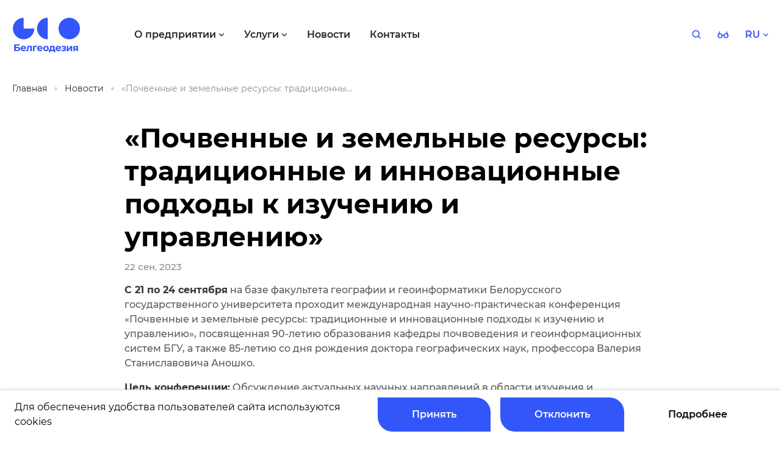

--- FILE ---
content_type: text/html; charset=UTF-8
request_url: https://geo.by/news/item/pochvennye-i-zemelnye-resursy-traditsionnye-i-innovatsionnye-podkhody-k-izucheniyu-i-upravleniyu-
body_size: 17561
content:
<!DOCTYPE html>
<html lang="ru">
<head>
	<meta http-equiv="Content-Type" content="text/html; charset=UTF-8" />
<script type="text/javascript" data-skip-moving="true">(function(w, d, n) {var cl = "bx-core";var ht = d.documentElement;var htc = ht ? ht.className : undefined;if (htc === undefined || htc.indexOf(cl) !== -1){return;}var ua = n.userAgent;if (/(iPad;)|(iPhone;)/i.test(ua)){cl += " bx-ios";}else if (/Windows/i.test(ua)){cl += ' bx-win';}else if (/Macintosh/i.test(ua)){cl += " bx-mac";}else if (/Linux/i.test(ua) && !/Android/i.test(ua)){cl += " bx-linux";}else if (/Android/i.test(ua)){cl += " bx-android";}cl += (/(ipad|iphone|android|mobile|touch)/i.test(ua) ? " bx-touch" : " bx-no-touch");cl += w.devicePixelRatio && w.devicePixelRatio >= 2? " bx-retina": " bx-no-retina";var ieVersion = -1;if (/AppleWebKit/.test(ua)){cl += " bx-chrome";}else if (/Opera/.test(ua)){cl += " bx-opera";}else if (/Firefox/.test(ua)){cl += " bx-firefox";}ht.className = htc ? htc + " " + cl : cl;})(window, document, navigator);</script>


<link href="/bitrix/cache/css/s1/geo/template_188c696085ddbb3b28f7bbe6c35838a3/template_188c696085ddbb3b28f7bbe6c35838a3_v1.css?1742821145253242" type="text/css"  data-template-style="true" rel="stylesheet" />







<meta property="og:image" content="http://geo.by/upload/iblock/f49/tpsjly4korkinwte81av7cardnzy4yl1.jpg"/>
<meta property="og:title" content="«Почвенные и земельные ресурсы: традиционные и инновационные подходы к изучению и управлению»"/>
<meta property="og:type" content="website"/>
<meta property="og:url" content="http://geo.by/news/item/pochvennye-i-zemelnye-resursy-traditsionnye-i-innovatsionnye-podkhody-k-izucheniyu-i-upravleniyu-" />
<meta property="og:site_name" content="Белгеодезия"/>



<meta charset="utf-8">
<meta name="viewport" content="width=device-width, initial-scale=1">
<meta content="yes" name="apple-mobile-web-app-capable">
<meta http-equiv="X-UA-Compatible" content="IE=edge">
<meta name="format-detection" content="telephone=no">
<link rel="apple-touch-icon" sizes="180x180" href="/local/assets/favicons/apple-touch-icon.png">
<link rel="icon" type="image/png" sizes="32x32" href="/local/assets/favicons/favicon-32x32.png">
<link rel="icon" type="image/png" sizes="16x16" href="/local/assets/favicons/favicon-16x16.png">
<link rel="manifest" crossorigin="use-credentials" href="/manifest.json">
<link rel="mask-icon" href="/local/assets/favicons/safari-pinned-tab.svg" color="#0066ee">
<link rel="shortcut icon" href="/local/assets/favicons/favicon.ico">
<meta name="msapplication-TileColor" content="#2b5797">
<meta name="msapplication-config" content="/browserconfig.xml">
<meta name="theme-color" content="#0066ee">

<title>«Почвенные и земельные ресурсы: традиционные и инновационные подходы к изучению и управлению»</title></head>
<body>
<svg class="svg-sprite" xmlns="http://www.w3.org/2000/svg">
	<symbol id="svg-icon-arrow-right" viewBox="0 0 29 17"><path d="M1.5 8.5H23m3 0L20.842 3M26 8.5 20.842 14" stroke="currentColor" stroke-width="3" stroke-linecap="square"/></symbol>
	<symbol id="svg-icon-back" viewBox="0 0 16 24"><path fill="none" stroke="currentColor" stroke-width="2" d="M12 1 1 12l11 11"/></symbol>
	<symbol id="svg-icon-basket-2" viewBox="0 0 16 16"><path d="M2.5 6.5v7a2 2 0 0 0 2 2h8a2 2 0 0 0 2-2v-7m-13-3h14m-9 0v-3h4v3m-2 4v5m3-5v5m-6-5v5" fill="none" stroke="currentColor" stroke-miterlimit="10" stroke-linecap="round" stroke-linejoin="round"/></symbol>
	<symbol id="svg-icon-chevron-down-sm" viewBox="0 0 8 5"><path fill="none" stroke="currentColor" stroke-width="1.25" d="m1 1 3 3 3-3"/></symbol>
	<symbol id="svg-icon-chevron-right-sm" viewBox="0 0 5 8"><path fill="none" stroke="currentColor" stroke-width="1.25" d="m1 1 3 3-3 3"/></symbol>
	<symbol id="svg-icon-close-sm" viewBox="0 0 16 16"><path fill="none" stroke="currentColor" stroke-width="2" d="m1 1 14 14m0-14L1 15"/></symbol>
	<symbol id="svg-icon-close" viewBox="0 0 24 24"><path fill="none" stroke="currentColor" stroke-width="2" d="m1 1 22 22m0-22L1 23"/></symbol>
	<symbol id="svg-icon-doc-download" viewBox="0 0 19 23"><path d="M2 10v11.5h15.5V2H11m-9 8 9-8m-9 8h9V2" fill="none" stroke="currentColor" stroke-width="3" stroke-linecap="square"/></symbol>
	<symbol id="svg-icon-doc" viewBox="0 0 32 32"><path d="M20.538 4v6.4H27" stroke="currentColor" stroke-miterlimit="10" fill="none"/><path d="M20.538 4H6v24h21V10.4L20.538 4zm-9.692 16.8h11.308M10.846 16h11.308m-11.308-4.8h4.846" stroke="currentColor" stroke-miterlimit="10" stroke-linecap="square" fill="none"/></symbol>
	<symbol id="svg-icon-dot" viewBox="0 0 6 12"><path d="M0 0a6 6 0 1 1 0 12V0z" fill="currentColor"/></symbol>
	<symbol id="svg-icon-error" viewBox="0 0 24 43"><path d="M12 4v22.627" stroke="currentColor" stroke-width="8" stroke-linecap="square" stroke-linejoin="bevel"/><path fill="currentColor" d="M8 35h8v8H8z"/></symbol>
	<symbol id="svg-icon-glases" viewBox="0 0 22 15"><path d="M5 13.5a4 4 0 1 0 0-8 4 4 0 0 0 0 8zm12 0a4 4 0 1 0 0-8 4 4 0 0 0 0 8z" fill="none" stroke="currentColor" stroke-width="2" stroke-linecap="round" stroke-linejoin="round"/><path d="m9 9.5.211-.106a4 4 0 0 1 3.578 0L13 9.5" fill="none" stroke="currentColor" stroke-width="2" stroke-linecap="round" stroke-linejoin="round"/><path d="m18 1.5 2.838 6.623a2 2 0 0 1 .162.788V9.5m-17-8L1.162 8.123A2 2 0 0 0 1 8.91v.59" stroke="currentColor" stroke-width="2" stroke-linecap="round" stroke-linejoin="round"/></symbol>
	<symbol id="svg-icon-hamburger" viewBox="0 0 24 24"><path d="M1 8h22M1 16h22" stroke="currentColor" stroke-width="3"/></symbol>
	<symbol id="svg-icon-letter" viewBox="0 0 29 29"><path d="M14.5 0C6.492 0 0 6.492 0 14.5S6.492 29 14.5 29 29 22.508 29 14.5 22.508 0 14.5 0zM7.08 8.89h14.84v2.088l-7.42 4.23-7.42-4.23V8.89zm0 3.422 3.78 2.154-3.78 3.962v-6.116zm14.84 0v6.116l-3.78-3.962 3.78-2.154zM11.898 15.06l2.602 1.484 2.602-1.484 4.818 5.05H7.08l4.818-5.05z" fill="currentColor"/></symbol>
	<symbol id="svg-icon-logo-mob" viewBox="0 0 38 38"><path d="M19.247 3c-3.214 0-6.355.95-9.027 2.73A16.21 16.21 0 0 0 4.237 13a16.156 16.156 0 0 0-.925 9.36 16.185 16.185 0 0 0 4.447 8.294 16.262 16.262 0 0 0 8.318 4.434 16.29 16.29 0 0 0 9.387-.922 16.236 16.236 0 0 0 7.291-5.966 16.166 16.166 0 0 0 2.738-9H19.247V3z" fill="currentColor"/></symbol>
	<symbol id="svg-icon-logo" viewBox="0 0 112 73"><path d="M3.342 52.736h8.954v2.054H5.894v2.292h3.081c1.341 0 2.363.281 3.066.844.702.563 1.054 1.373 1.054 2.431 0 1.114-.391 1.98-1.173 2.595-.782.616-1.882.923-3.301.922h-5.28V52.736zm5.118 9.23c.66 0 1.158-.128 1.506-.389a1.325 1.325 0 0 0 .519-1.138c0-.974-.676-1.462-2.029-1.463H5.894v2.99H8.46zm14.274-1.671h-6.45c.103.51.399.962.825 1.258a2.72 2.72 0 0 0 1.615.462 3.26 3.26 0 0 0 1.182-.199 2.86 2.86 0 0 0 .957-.628l1.32 1.43c-.802.924-1.976 1.386-3.52 1.386a5.53 5.53 0 0 1-2.553-.57 4.107 4.107 0 0 1-1.71-1.567 4.316 4.316 0 0 1-.603-2.274 4.38 4.38 0 0 1 .594-2.268 4.156 4.156 0 0 1 1.633-1.576 5.028 5.028 0 0 1 4.586-.024 3.95 3.95 0 0 1 1.593 1.547c.396.717.595 1.527.577 2.347 0 .04-.015.263-.046.676zm-5.783-2.751c-.388.33-.637.796-.698 1.304h4.199a2.054 2.054 0 0 0-.698-1.298 2.08 2.08 0 0 0-1.393-.484 2.122 2.122 0 0 0-1.41.478zm15.319-2.228v8.56h-2.462v-6.524h-2.693l-.082 1.511c-.02.942-.126 1.88-.314 2.803a3.86 3.86 0 0 1-.826 1.75 2.024 2.024 0 0 1-1.584.637 5.24 5.24 0 0 1-1.283-.192l.128-2.036c.12.017.241.027.363.03a.935.935 0 0 0 .832-.41c.2-.312.328-.666.372-1.035.076-.55.123-1.105.142-1.662l.128-3.437 7.28.005zm8.526 2.035H36.42v6.525h-2.456v-8.56h6.822l.009 2.035zm9.024 2.945h-6.447c.103.51.399.96.825 1.257a2.715 2.715 0 0 0 1.615.462c.402.007.802-.06 1.18-.199a2.89 2.89 0 0 0 .96-.628l1.32 1.43c-.805.924-1.978 1.386-3.522 1.386a5.525 5.525 0 0 1-2.552-.57 4.125 4.125 0 0 1-1.712-1.567 4.334 4.334 0 0 1-.601-2.274 4.38 4.38 0 0 1 .594-2.268 4.166 4.166 0 0 1 1.63-1.576 5.032 5.032 0 0 1 4.589-.024 3.93 3.93 0 0 1 1.591 1.547c.4.72.602 1.532.585 2.356 0 .031-.022.254-.055.668zm-5.783-2.752a2.039 2.039 0 0 0-.695 1.304h4.199a2.063 2.063 0 0 0-.698-1.297 2.083 2.083 0 0 0-1.395-.485 2.127 2.127 0 0 0-1.41.478zm8.889 5.89a4.188 4.188 0 0 1-1.673-1.567 4.608 4.608 0 0 1 0-4.55 4.188 4.188 0 0 1 1.673-1.568 5.079 5.079 0 0 1 2.42-.566 5.024 5.024 0 0 1 2.408.566c.689.357 1.265.9 1.664 1.567a4.593 4.593 0 0 1 0 4.551 4.175 4.175 0 0 1-1.664 1.567 5.014 5.014 0 0 1-2.407.566 5.079 5.079 0 0 1-2.421-.566zm3.976-2.115a2.75 2.75 0 0 0 0-3.455 2.06 2.06 0 0 0-1.56-.643 2.077 2.077 0 0 0-1.569.643 2.72 2.72 0 0 0 0 3.455 2.086 2.086 0 0 0 1.57.643 2.051 2.051 0 0 0 1.56-.639v-.004zm13.811.521v3.882h-2.297v-1.846h-5.997v1.846h-2.29V61.84h.347c.528-.01.895-.323 1.1-.939.238-.855.366-1.738.38-2.626l.11-2.96h7.432v6.525h1.215zm-6.727-1.257a2.416 2.416 0 0 1-.561 1.257h3.595v-4.489h-2.788l-.048 1.106a15.199 15.199 0 0 1-.198 2.126zm16.038-.288h-6.448c.102.51.397.961.823 1.258.477.32 1.043.482 1.617.462.402.007.802-.06 1.18-.199.358-.143.684-.356.96-.628l1.32 1.43c-.803.924-1.976 1.386-3.521 1.386a5.524 5.524 0 0 1-2.533-.57 4.11 4.11 0 0 1-1.712-1.567 4.336 4.336 0 0 1-.603-2.274 4.38 4.38 0 0 1 .594-2.268 4.172 4.172 0 0 1 1.633-1.576 5.028 5.028 0 0 1 4.586-.024c.668.35 1.222.888 1.593 1.547.396.717.596 1.527.579 2.347-.011.04-.026.263-.068.676zm-5.783-2.751a2.041 2.041 0 0 0-.698 1.304h4.199a2.06 2.06 0 0 0-.696-1.298 2.087 2.087 0 0 0-1.395-.484 2.122 2.122 0 0 0-1.402.478h-.008zm13.784 2.61c.28.326.43.745.42 1.176a2.06 2.06 0 0 1-.554 1.426c-.419.44-.942.765-1.52.946a6.662 6.662 0 0 1-2.188.333c-.66 0-1.318-.068-1.963-.205a7.494 7.494 0 0 1-1.791-.621l.66-1.735c.93.442 1.95.665 2.98.652.47.023.94-.067 1.37-.263a.806.806 0 0 0 .5-.739.696.696 0 0 0-.35-.63 1.974 1.974 0 0 0-1.014-.22h-1.743v-1.548h1.523c.344.02.688-.051.996-.207a.662.662 0 0 0 .35-.604.694.694 0 0 0-.44-.636 2.772 2.772 0 0 0-1.245-.221 7.27 7.27 0 0 0-2.694.587l-.6-1.717a8.524 8.524 0 0 1 3.452-.78c.7-.01 1.397.086 2.069.285a3.34 3.34 0 0 1 1.434.836 1.803 1.803 0 0 1 .522 1.282 1.78 1.78 0 0 1-.363 1.09 2.498 2.498 0 0 1-1 .77c.46.128.872.386 1.19.743zm1.375-4.838h2.456v5.083l4.152-5.083h2.265v8.56h-2.456v-5.084l-4.13 5.084H89.4v-8.56zm18.371 0v8.56h-2.201v-2.449h-1.824l-1.615 2.45h-2.63l1.948-2.801a2.912 2.912 0 0 1-1.356-1.01 2.704 2.704 0 0 1-.466-1.6c0-1.008.361-1.786 1.085-2.332.723-.547 1.718-.82 2.986-.818h4.073zm-5.22 2.307a1.049 1.049 0 0 0-.405.922 1.1 1.1 0 0 0 .388.933c.353.22.766.323 1.181.294h1.853V57.34h-1.822a2.049 2.049 0 0 0-1.195.283zm-9.043-13.135c9.723 0 17.605-7.917 17.605-17.682 0-9.766-7.882-17.682-17.605-17.682-9.722 0-17.604 7.916-17.604 17.682 0 9.765 7.882 17.682 17.605 17.682zM18.689 9.124a17.55 17.55 0 0 0-9.781 2.98 17.666 17.666 0 0 0-6.484 7.935 17.754 17.754 0 0 0-1.002 10.216 17.714 17.714 0 0 0 4.818 9.054 17.581 17.581 0 0 0 9.014 4.84c3.415.681 6.955.331 10.171-1.007a17.622 17.622 0 0 0 7.901-6.513 17.737 17.737 0 0 0 2.967-9.823H18.69V9.124zm22.005 17.682a17.72 17.72 0 0 0 5.157 12.503 17.566 17.566 0 0 0 12.448 5.179V9.124a17.564 17.564 0 0 0-12.448 5.179 17.721 17.721 0 0 0-5.157 12.503z" fill="currentColor"/></symbol>
	<symbol id="svg-icon-loop" viewBox="0 0 18 17"><path d="m16.006 15.5-3.746-3.746m1.843-4.452a6.301 6.301 0 1 1-12.602 0 6.301 6.301 0 0 1 12.602 0z" stroke="currentColor" stroke-width="2" fill="none" stroke-linecap="round"/></symbol>
	<symbol id="svg-icon-menu" viewBox="0 0 30 20"><path fill="none" stroke="currentColor" stroke-width="3" d="M1 1h28M1 10h28M1 19h28"/></symbol>
	<symbol id="svg-icon-mob-menu-logo" viewBox="0 0 79 26"><path d="M65.938 25.337c6.858 0 12.417-5.62 12.417-12.55 0-6.932-5.56-12.551-12.417-12.551-6.858 0-12.418 5.619-12.418 12.55 0 6.932 5.56 12.55 12.418 12.55zM13.163.236c-2.456 0-4.857.736-6.899 2.115A12.523 12.523 0 0 0 1.69 7.984a12.675 12.675 0 0 0-.706 7.25 12.593 12.593 0 0 0 3.398 6.427 12.377 12.377 0 0 0 6.358 3.435c2.41.484 4.906.235 7.175-.714a12.447 12.447 0 0 0 5.573-4.623 12.646 12.646 0 0 0 2.093-6.973H13.163V.236zm15.522 12.55a12.62 12.62 0 0 0 3.637 8.875 12.352 12.352 0 0 0 8.78 3.676V.236a12.352 12.352 0 0 0-8.78 3.676 12.62 12.62 0 0 0-3.637 8.874z" fill="currentColor"/></symbol>
	<symbol id="svg-icon-more" viewBox="0 0 20 5"><circle cx="2" cy="2.5" r="2" fill="currentColor"/><circle cx="10" cy="2.5" r="2" fill="currentColor"/><circle cx="18" cy="2.5" r="2" fill="currentColor"/></symbol>
	<symbol id="svg-icon-save" viewBox="0 0 26 26"><path d="M3.4 22.6h19.2M12.52 3.4v13.44m0 0-5.28-4.952m5.28 4.952 5.28-4.952" stroke="currentColor" stroke-width="3" stroke-linecap="square"/></symbol>
	<symbol id="svg-icon-scroll-to-top" viewBox="0 0 17 19"><path d="M8.5 17V3m0 0L3 8.158M8.5 3 14 8.158" stroke="currentColor" stroke-width="3" stroke-linecap="square"/></symbol>
	<symbol id="svg-icon-services-1" viewBox="0 0 32 32"><path opacity=".4" d="M21.588 2.667H10.413C6.36 2.667 4 5.04 4 9.107V22.88c0 4.133 2.36 6.453 6.413 6.453h11.175c4.119 0 6.412-2.32 6.412-6.453V9.107c0-4.067-2.293-6.44-6.412-6.44" fill="currentColor"/><path fill-rule="evenodd" clip-rule="evenodd" d="M10.773 8.867v.013a1.04 1.04 0 0 0 0 2.08h3.985c.575 0 1.042-.467 1.042-1.055 0-.572-.467-1.038-1.042-1.038h-3.985zm10.453 8.12H10.773a1.04 1.04 0 0 1 0-2.081h10.453a1.041 1.041 0 0 1 0 2.08zm0 6.093H10.774c-.4.053-.786-.147-1-.48a1.06 1.06 0 0 1 1-1.613h10.454c.532.053.933.506.933 1.053 0 .532-.401.987-.933 1.04z" fill="currentColor"/></symbol>
	<symbol id="svg-icon-services-10" viewBox="0 0 32 32"><path d="M7.245 3.449a2 2 0 0 1 2-2h14.808a2 2 0 0 1 2 2v4.502a4 4 0 0 1-1.895 3.401L16.648 16 9.14 11.352a4 4 0 0 1-1.895-3.401V3.449z" fill="currentColor" opacity=".4"/><path d="M7.245 28.55a2 2 0 0 0 2 2h14.808a2 2 0 0 0 2-2v-4.5a4 4 0 0 0-1.895-3.401L16.648 16 9.14 20.648a4 4 0 0 0-1.895 3.4v4.503z" fill="currentColor"/><path d="M7.245 7.245h18.808v.98a4 4 0 0 1-1.543 3.156L16.649 17.5l-7.861-6.12a4 4 0 0 1-1.543-3.156v-.979z" fill="currentColor"/></symbol>
	<symbol id="svg-icon-services-2" viewBox="0 0 32 32"><circle opacity=".4" cx="16.304" cy="18.979" r="6.652" fill="currentColor"/><path fill-rule="evenodd" clip-rule="evenodd" d="M15.196 18.979V6.783h2.217V18.98h-2.217z" fill="currentColor"/><path fill-rule="evenodd" clip-rule="evenodd" d="M17.227 19.725 6.47 25.936l-1.093-1.895 10.758-6.21 1.093 1.894z" fill="currentColor"/><path fill-rule="evenodd" clip-rule="evenodd" d="m15.388 19.725 10.757 6.211 1.094-1.895-10.758-6.21-1.093 1.894zM16.332 4l4.936 4.936-1.873 1.873-3.063-3.063-3.064 3.063-1.872-1.873L16.332 4zM3 26.83l1.807-6.743 2.558.686-1.121 4.184 4.184 1.122-.685 2.558L3 26.83z" fill="currentColor"/><path fill-rule="evenodd" clip-rule="evenodd" d="m29.838 26.95-1.806-6.742-2.559.685 1.122 4.185-4.185 1.121.686 2.558 6.742-1.806z" fill="currentColor"/></symbol>
	<symbol id="svg-icon-services-3" viewBox="0 0 32 32"><path opacity=".4" fill-rule="evenodd" clip-rule="evenodd" d="M11.045 2.815a9.842 9.842 0 0 1 10.05.083C24.157 4.8 26.017 8.197 26 11.85c-.071 3.63-2.067 7.04-4.56 9.678a26.752 26.752 0 0 1-4.799 4.029 1.68 1.68 0 0 1-.582.205 1.172 1.172 0 0 1-.558-.17 26.45 26.45 0 0 1-6.912-6.496A13.256 13.256 0 0 1 6 11.668c-.002-3.66 1.924-7.04 5.045-8.853zm1.804 10.368a3.397 3.397 0 0 0 3.139 2.139c.9.006 1.767-.354 2.405-1.002a3.468 3.468 0 0 0 .992-2.446 3.462 3.462 0 0 0-2.089-3.205 3.351 3.351 0 0 0-3.705.742 3.507 3.507 0 0 0-.742 3.772z" fill="currentColor"/><ellipse cx="16" cy="28.619" rx="7.143" ry="1.429" fill="currentColor"/><circle cx="16" cy="12" r="4" fill="currentColor"/></symbol>
	<symbol id="svg-icon-services-4" viewBox="0 0 32 32"><path opacity=".4" d="M22.11 29.667H10.555c-4.52 0-7.555-3.17-7.555-7.888v-10.89c0-4.718 3.036-7.89 7.555-7.89h11.557c4.519 0 7.555 3.172 7.555 7.89v10.89c0 4.718-3.036 7.888-7.557 7.888z" fill="currentColor"/><path d="M26.547 19.795a2.902 2.902 0 0 0-.68-1.012c-.815-.788-1.576-1.524-2.481-2.068-1.42-.864-2.519.35-2.815.738-.285.374-.53.788-.79 1.202-.631 1.019-1.355 2.195-2.609 2.88-1.821.982-3.204.078-4.198-.581-.374-.245-.736-.479-1.098-.634-.89-.374-1.692.052-2.881 1.524-.624.77-1.243 1.532-1.87 2.293-.374.456-.285 1.155.22 1.46.807.485 1.791.743 2.903.743h11.175c.63 0 1.263-.082 1.865-.276a4.851 4.851 0 0 0 2.998-2.727c.474-1.1.705-2.433.261-3.542z" fill="currentColor"/><path d="M17.5 7.5c.5-1.5 1-1.5 2.5-2 2.5-.5 4.8 0 6 2 1.5 2.5 1 11 0 9S22 13 20 14s-3.5 6-5 6.5-2.5-2-4.5-1.5-3.5 3.5-4 3 0-3 0-4.5 4-1 6.5-1 2.5-2 3.5-3.5.5-4 1-5.5z" fill="currentColor"/><path d="M6.215 9.444C6.211 6.22 8.327 5.5 11 5.5c3.5 0 5.63 1.204 4.331 3.562C14.031 11.42 14 12 14 13c-.307 2.481-4.634 3.177-6 2l-.01-.008c-1.358-1.17-1.77-1.526-1.775-5.548z" fill="currentColor"/></symbol>
	<symbol id="svg-icon-services-5" viewBox="0 0 32 32"><path opacity=".4" d="M29.333 16c0 7.364-5.969 13.333-13.333 13.333S2.667 23.363 2.667 16 8.637 2.666 16 2.666c7.364 0 13.333 5.971 13.333 13.334z" fill="currentColor"/><path d="m21.146 11.607-2.16 6.826a.868.868 0 0 1-.586.588l-6.8 2.132a.597.597 0 0 1-.747-.746l2.133-6.84a.89.89 0 0 1 .587-.587l6.827-2.133a.599.599 0 0 1 .747.76z" fill="currentColor"/></symbol>
	<symbol id="svg-icon-services-6" viewBox="0 0 32 32"><path d="M28.57 3.438a2.585 2.585 0 0 0-2.573-.667L4.543 8.97A2.552 2.552 0 0 0 2.7 10.984c-.189.995.472 2.26 1.336 2.787l6.708 4.096a1.744 1.744 0 0 0 2.146-.255l7.681-7.68a.98.98 0 0 1 1.413 0 1.006 1.006 0 0 1 0 1.412l-7.694 7.682a1.747 1.747 0 0 0-.258 2.145l4.099 6.733a2.552 2.552 0 0 0 2.213 1.254c.107 0 .227 0 .334-.015a2.592 2.592 0 0 0 2.173-1.84l6.36-21.292a2.59 2.59 0 0 0-.64-2.573z" fill="currentColor"/><path opacity=".4" fill-rule="evenodd" clip-rule="evenodd" d="M4.014 22.41a.999.999 0 0 1-.707-1.707l1.82-1.82a1 1 0 0 1 1.415 1.414l-1.821 1.82a.992.992 0 0 1-.707.293zM9.03 24a.999.999 0 0 1-.707-1.707l1.82-1.82a1 1 0 0 1 1.415 1.414l-1.821 1.82A.992.992 0 0 1 9.03 24zm.338 4.758a.997.997 0 0 0 .707.293.992.992 0 0 0 .707-.293l1.821-1.82c.39-.391.39-1.024 0-1.415a1.003 1.003 0 0 0-1.415 0l-1.82 1.821a.999.999 0 0 0 0 1.413z" fill="currentColor"/></symbol>
	<symbol id="svg-icon-services-7" viewBox="0 0 32 32"><path opacity=".45" d="m6.134 24.891 6.215-16.113 4.762 1.646-6.13 16.689a2 2 0 0 1-.74.955l-2.672 1.848A1 1 0 0 1 6 29.093v-3.482a2 2 0 0 1 .134-.72z" fill="currentColor"/><path opacity=".45" d="M25.866 24.891 19.651 8.778l-4.762 1.646 6.13 16.689a2 2 0 0 0 .74.955l2.673 1.848A1 1 0 0 0 26 29.093v-3.482a2 2 0 0 0-.134-.72z" fill="currentColor"/><circle cx="16" cy="8.778" r="4.444" fill="currentColor"/><path d="M13.778 3a2 2 0 0 1 2-2h.444a2 2 0 0 1 2 2v4.556h-4.444V3z" fill="currentColor"/></symbol>
	<symbol id="svg-icon-services-8" viewBox="0 0 32 32"><ellipse opacity=".4" cx="16" cy="22" rx="14" ry="6" fill="currentColor"/><path d="M30.732 5.496a1.487 1.487 0 0 0-1.486-1.487c-.076 0-.15.012-.222.023V4H3.487v.01A1.487 1.487 0 0 0 2 5.495v21.446h.017a1.48 1.48 0 0 0 1.47 1.32v.01h25.536v-.032c.073.011.146.022.222.022a1.48 1.48 0 0 0 1.47-1.32h.026V5.496h-.009zm-3.3 19.465H23.82a.628.628 0 0 0-.055-.147l.006-.003-8.554-11.084-.003.002a1.021 1.021 0 0 0-1.852.027l-4.027 6.707-1.231-2.132-.002.001a.538.538 0 0 0-.976.013L5.311 21.49V7.32h22.12v17.64z" fill="currentColor"/><path d="M22.396 15.698a3.358 3.358 0 1 0 0-6.716 3.358 3.358 0 0 0 0 6.716z" fill="currentColor"/></symbol>
	<symbol id="svg-icon-services-9" viewBox="0 0 32 32"><path d="M14.061 7.274c.06.142.096.293.107.446l.036 5.532.016 2.78a2.85 2.85 0 0 0 .082.848c.19.541.704.91 1.287.921l8.895-.042c.384.016.746.182 1.006.46.217.233.348.527.376.837l.004.187c-.674 5.055-4.66 9.064-9.792 9.85-5.133.786-10.188-1.838-12.422-6.448a10.952 10.952 0 0 1-1.072-4.267 8.024 8.024 0 0 1-.005-1.318c.322-5.444 4.484-9.914 9.978-10.72a1.455 1.455 0 0 1 1.504.934z" fill="currentColor"/><path opacity=".4" d="M17.964 2.762c6.06.522 10.896 5.196 11.521 11.133l-.012.043-.03.061-.007.173a1.07 1.07 0 0 1-.293.613 1.1 1.1 0 0 1-.637.324l-.148.011-10.262.043a1.223 1.223 0 0 1-.913-.358c-.2-.2-.319-.462-.34-.738l-.068-10.25a.163.163 0 0 1 .007-.106c.026-.28.166-.539.388-.717.223-.179.509-.262.794-.232z" fill="currentColor"/></symbol>
	<symbol id="svg-icon-success" viewBox="0 0 45 33"><path d="M6 14.877 19.268 30 39 6" fill="none" stroke="currentColor" stroke-width="8" stroke-linecap="square" stroke-linejoin="bevel"/></symbol>
</svg><v-scope>
	<v-modal></v-modal>
</v-scope>
<v-scope>
	<v-model-source data-source="/local/assets/dist/fixtures/model-basket.json" bxajaxid="1С-Битрикс"></v-model-source>
</v-scope>
<v-scope>
	<v-model-source data-source="/local/assets/dist/fixtures/model-favorite.json" bxajaxid="1С-Битрикс"></v-model-source>
</v-scope><div class="overlay js-overlay"></div>
<header class="header">
	<div class="container">
		<div class="header__content">
			<div class="header__hamburger">
				<button class="header__hamburger-menu js-open-mob-menu">
					<svg class="header__hamburger-icon">
						<use href="#svg-icon-hamburger"></use>
					</svg>
				</button>
			</div>
				<div class="header__logo">
	<a class="cover-link" href="/"></a>
<svg class="header__logo-icon">
	<use href="#svg-icon-logo"></use>
</svg>
<svg class="header__logo-icon-mob">
	<use href="#svg-icon-logo-mob"></use>
</svg></div>			<div class="header__nav">
	
	<div class="header__nav-item" itemscope itemtype="http://schema.org/SiteNavigationElement">
		<a itemprop="url" class="header__nav-item-link bvi-no-styles" href="/about/"><span itemprop="name">О предприятии</span>
						<svg class="header__nav-item-icon">
				<use href="#svg-icon-chevron-down-sm"></use>
			</svg>
					</a>
				<ul class="header__nav-item-dropdown-list">
						 <li class="header__dropdown-item">
				 <a itemprop="url" class="header__dropdown-link bvi-no-styles" href="/about/">
					 							<span itemprop="name">О нас</span>
					 				 </a>
			 </li>
						 <li class="header__dropdown-item">
				 <a itemprop="url" class="header__dropdown-link bvi-no-styles" href="/about/management">
					 							<span itemprop="name">Руководство</span>
					 				 </a>
			 </li>
						 <li class="header__dropdown-item">
				 <a itemprop="url" class="header__dropdown-link bvi-no-styles" href="/about/structure">
					 							<span itemprop="name">Информирование</span>
					 				 </a>
			 </li>
						 <li class="header__dropdown-item">
				 <a itemprop="url" class="header__dropdown-link bvi-no-styles" href="/about/certificates">
					 							<span itemprop="name">Сертификаты</span>
					 				 </a>
			 </li>
						 <li class="header__dropdown-item">
				 <a itemprop="url" class="header__dropdown-link bvi-no-styles" href="/about/careers">
					 							<span itemprop="name">Вакансии</span>
					 				 </a>
			 </li>
						 <li class="header__dropdown-item">
				 <a itemprop="url" class="header__dropdown-link bvi-no-styles" href="/about/ideologicheskaya-rabota-.php">
					 							<span itemprop="name">Идеологическая работа </span>
					 				 </a>
			 </li>
						 <li class="header__dropdown-item">
				 <a itemprop="url" class="header__dropdown-link bvi-no-styles" href="/about/virtualnyy-tur-my-priblizhali-pobedu/">
					 							<span itemprop="name">Виртуальный тур «Мы приближали Победу»</span>
					 				 </a>
			 </li>
					</ul>
			</div>

	<div class="header__nav-item" itemscope itemtype="http://schema.org/SiteNavigationElement">
		<a itemprop="url" class="header__nav-item-link bvi-no-styles" href="/services"><span itemprop="name">Услуги</span>
						<svg class="header__nav-item-icon">
				<use href="#svg-icon-chevron-down-sm"></use>
			</svg>
					</a>
				<ul class="header__nav-item-dropdown-colum">
						 <li class="header__dropdown-colum-item">
				 <a itemprop="url" class="header__dropdown-link bvi-no-styles" href="/services/geodezia">
					 					 						 	<img class="header__dropdown-link-img" src="/upload/iblock/3f1/7nbqlcuolry8ne1xao0oqte0yfd3bkbv.png" alt="">
											 	<span class="header__dropdown-link-text">
					 							<span itemprop="name">Геодезия</span>
					 					 </span>
					 				 </a>
			 </li>
						 <li class="header__dropdown-colum-item">
				 <a itemprop="url" class="header__dropdown-link bvi-no-styles" href="/services/kartografiia">
					 					 						 	<img class="header__dropdown-link-img" src="/upload/iblock/e11/jj35307c6icnc2vfepemc2q36stfyvus.png" alt="">
											 	<span class="header__dropdown-link-text">
					 							<span itemprop="name">Картография</span>
					 					 </span>
					 				 </a>
			 </li>
						 <li class="header__dropdown-colum-item">
				 <a itemprop="url" class="header__dropdown-link bvi-no-styles" href="/services/sstp">
					 					 						 	<img class="header__dropdown-link-img" src="/upload/iblock/f82/qqmr1x806bohb4eh1yizne4p1n0tyd4o.png" alt="">
											 	<span class="header__dropdown-link-text">
					 							<span itemprop="name">ССТП РБ</span>
					 					 </span>
					 				 </a>
			 </li>
						 <li class="header__dropdown-colum-item">
				 <a itemprop="url" class="header__dropdown-link bvi-no-styles" href="/services/zemleustroistvo">
					 					 						 	<img class="header__dropdown-link-img" src="/upload/iblock/93b/jgwxnjq30xafrqtk87qfc7kgel685ygd.png" alt="">
											 	<span class="header__dropdown-link-text">
					 							<span itemprop="name">Землеустройство</span>
					 					 </span>
					 				 </a>
			 </li>
						 <li class="header__dropdown-colum-item">
				 <a itemprop="url" class="header__dropdown-link bvi-no-styles" href="/services/metrologiia">
					 					 						 	<img class="header__dropdown-link-img" src="/upload/iblock/f2f/g60u7rm4wkf4tge2nk9uljtyztiihmck.png" alt="">
											 	<span class="header__dropdown-link-text">
					 							<span itemprop="name">Метрология</span>
					 					 </span>
					 				 </a>
			 </li>
						 <li class="header__dropdown-colum-item">
				 <a itemprop="url" class="header__dropdown-link bvi-no-styles" href="/services/navigatsiia">
					 					 						 	<img class="header__dropdown-link-img" src="/upload/iblock/2ca/d37n40027hpk3c6grl149gzzadqs51jt.png" alt="">
											 	<span class="header__dropdown-link-text">
					 							<span itemprop="name">Навигация</span>
					 					 </span>
					 				 </a>
			 </li>
						 <li class="header__dropdown-colum-item">
				 <a itemprop="url" class="header__dropdown-link bvi-no-styles" href="/services/fotogrammetriia">
					 					 						 	<img class="header__dropdown-link-img" src="/upload/iblock/9e5/tx2jxqspokz4isduyqnu42i933zbs17h.png" alt="">
											 	<span class="header__dropdown-link-text">
					 							<span itemprop="name">Фотограмметрия</span>
					 					 </span>
					 				 </a>
			 </li>
						 <li class="header__dropdown-colum-item">
				 <a itemprop="url" class="header__dropdown-link bvi-no-styles" href="/services/goskartgeofond">
					 					 						 	<img class="header__dropdown-link-img" src="/upload/iblock/0e2/bk7h14pjd4uwloyq83wb2iz9xcu4t3hu.png" alt="">
											 	<span class="header__dropdown-link-text">
					 							<span itemprop="name">Госгеоцентр</span>
					 					 </span>
					 				 </a>
			 </li>
					</ul>
			</div>

	<div class="header__nav-item" itemscope itemtype="http://schema.org/SiteNavigationElement">
		<a itemprop="url" class="header__nav-item-link bvi-no-styles" href="/news"><span itemprop="name">Новости</span>
					</a>
			</div>

	<div class="header__nav-item" itemscope itemtype="http://schema.org/SiteNavigationElement">
		<a itemprop="url" class="header__nav-item-link bvi-no-styles" href="/about/contacts"><span itemprop="name">Контакты</span>
					</a>
			</div>
	<div class="header__nav-item header__nav-item--search">
		<button class="header__search-btn js-open-search">
			<svg class="header__search-btn-icon">
				<use href="#svg-icon-loop"></use>
			</svg>
		</button>
		<form class="header__search js-search">
			<button class="header__search-btn header__search-btn--mob">
				<svg class="header__search-btn-icon">
					<use href="#svg-icon-loop"></use>
				</svg>
			</button>
			<input class="header__search-item js-search-input" placeholder="Что вы ищите?">
			<button class="header__search-close-btn js-search-close">
				<svg class="header__search-btn-icon">
					<use href="#svg-icon-close"></use>
				</svg>
			</button>
		</form>
	</div>
</div>

			<div class="header__tools">
	<div class="header__tools-item bvi-open">
		<svg class="header__tools-icon">
			<use href="#svg-icon-glases"></use>
		</svg>
	</div>
	<div class="header__tools-item header__tools-item--close"><span class="cover-link bvi-link" data-bvi="close"></span>
		<svg class="header__tools-icon">
			<use href="#svg-icon-glases"></use>
		</svg>
	</div>
	<div class="header__tools-item">
		<span class="header__tools-lang">RU</span>
		<svg class="header__nav-item-icon">
			<use href="#svg-icon-chevron-down-sm"></use>
		</svg>
			<ul class="header__tools-dropdown">
					<li class="header__tools-dropdown-item ">
				<a class="header__dropdown-link" href="/by/news/item/pochvennye-i-zemelnye-resursy-traditsionnye-i-innovatsionnye-podkhody-k-izucheniyu-i-upravleniyu-">BY</a>
			</li>
					<li class="header__tools-dropdown-item ">
				<a class="header__dropdown-link" href="/en/news/item/pochvennye-i-zemelnye-resursy-traditsionnye-i-innovatsionnye-podkhody-k-izucheniyu-i-upravleniyu-">EN</a>
			</li>
					<li class="header__tools-dropdown-item active">
				<a class="header__dropdown-link" href="/news/item/pochvennye-i-zemelnye-resursy-traditsionnye-i-innovatsionnye-podkhody-k-izucheniyu-i-upravleniyu-">RU</a>
			</li>
			</ul>
	</div>
</div>
		</div>
	</div>
	<div class="mobile-m js-mob-menu">
	<div class="mobile-m__content">
		<div class="mobile-m__header-content">
			<div class="mobile-m__header-item">
				<button class="header__search-btn header__search-btn--mob js-open-search">
					<svg class="header__search-btn-icon header__search-btn-icon--mob">
						<use href="#svg-icon-loop"></use>
					</svg>
				</button>
			</div>
			<div class="mobile-m__header-item">
				<div class="mobile-m__header-logo">
					<svg class="mobile-m__header-logo-icon">
						<use href="#svg-icon-mob-menu-logo"></use>
					</svg><a class="cover-link" href="#"></a>
				</div>
			</div>
			<div class="mobile-m__header-item">
				<button class="mobile-m__header-close-btn js-close-mob-menu">
					<svg class="mobile-m__header-close-icon">
						<use href="#svg-icon-close"></use>
					</svg>
				</button>
			</div>
		</div>
		<div class="mobile-m__container js-mob-menu-scroll">
			<div class="mobile-m__items">
				
		<div class="mobile-m__item js-m-submenu-open js-m-submenu-main">
			<span class="mobile-m__nav-btn">О предприятии</span>
			<svg class="mobile-m__nav-arrow">
				<use href="#svg-icon-chevron-right-sm"></use>
			</svg>
						<div class="mobile-m__item-submenu">
				<div class="mobile-m__item-submenu-header">
					<button class="m-menu__item-submenu-close js-m-submenu-close">
						<svg class="mobile-m__nav-arrow mobile-m__nav-arrow--back">
							<use href="#svg-icon-chevron-right-sm"></use>
						</svg>Назад					</button>
				</div>
				<div class="m-menu__item-submenu-body js-mob-menu-scroll">
					<div class="m-menu__item-submenu-list">
						<a class="m-menu__submenu-list-title" href="/about/">О предприятии</a>
													<a class="m-menu__submenu-list-item" href="/about/">О нас</a>
													<a class="m-menu__submenu-list-item" href="/about/management">Руководство</a>
													<a class="m-menu__submenu-list-item" href="/about/structure">Информирование</a>
													<a class="m-menu__submenu-list-item" href="/about/certificates">Сертификаты</a>
													<a class="m-menu__submenu-list-item" href="/about/careers">Вакансии</a>
													<a class="m-menu__submenu-list-item" href="/about/ideologicheskaya-rabota-.php">Идеологическая работа </a>
													<a class="m-menu__submenu-list-item" href="/about/virtualnyy-tur-my-priblizhali-pobedu/">Виртуальный тур «Мы приближали Победу»</a>
											</div>
				</div>
			</div>
					</div>

	
		<div class="mobile-m__item js-m-submenu-open js-m-submenu-main">
			<span class="mobile-m__nav-btn">Услуги</span>
			<svg class="mobile-m__nav-arrow">
				<use href="#svg-icon-chevron-right-sm"></use>
			</svg>
						<div class="mobile-m__item-submenu">
				<div class="mobile-m__item-submenu-header">
					<button class="m-menu__item-submenu-close js-m-submenu-close">
						<svg class="mobile-m__nav-arrow mobile-m__nav-arrow--back">
							<use href="#svg-icon-chevron-right-sm"></use>
						</svg>Назад					</button>
				</div>
				<div class="m-menu__item-submenu-body js-mob-menu-scroll">
					<div class="m-menu__item-submenu-list">
						<a class="m-menu__submenu-list-title" href="/services">Услуги</a>
													<a class="m-menu__submenu-list-item" href="/services/geodezia">Геодезия</a>
													<a class="m-menu__submenu-list-item" href="/services/kartografiia">Картография</a>
													<a class="m-menu__submenu-list-item" href="/services/sstp">ССТП РБ</a>
													<a class="m-menu__submenu-list-item" href="/services/zemleustroistvo">Землеустройство</a>
													<a class="m-menu__submenu-list-item" href="/services/metrologiia">Метрология</a>
													<a class="m-menu__submenu-list-item" href="/services/navigatsiia">Навигация</a>
													<a class="m-menu__submenu-list-item" href="/services/fotogrammetriia">Фотограмметрия</a>
													<a class="m-menu__submenu-list-item" href="/services/goskartgeofond">Госгеоцентр</a>
											</div>
				</div>
			</div>
					</div>

	
		<div class="mobile-m__item"><a class="m-menu__submenu-list-title" href="/news">Новости</a></div>
	
		<div class="mobile-m__item"><a class="m-menu__submenu-list-title" href="/about/contacts">Контакты</a></div>
	

			</div>
			<div class="mobile-m__contact">
				<div class="mobile-m__contact-phone"><a class="mobile-m__phone-link" href="tel:+375173347949">+375 17 334 79 49</a></div>				<div class="mobile-m__contact-mail"><a class="mobile-m__mail-link" href="mailto:info@belgeodesy.by">info@belgeodesy.by</a></div>				<div class="mobile-m__contact-social"><a class="footer__social-item" href="https://instagrm.com"><img class="footer__social-img" src="/images/instagram.png" alt=""></a><a class="footer__social-item" href="https://facebook.com"><img class="footer__social-img" src="/images/facebook.png" alt=""></a></div>			</div>
		</div>
	</div>
</div>


<!-- Yandex.Metrika counter -->
<script type="text/javascript" data-skip-moving='true' >
(function(m,e,t,r,i,k,a){m[i]=m[i]||function()

{(m[i].a=m[i].a||[]).push(arguments)}
;
m[i].l=1*new Date();
for (var j = 0; j < document.scripts.length; j++) {if (document.scripts[j].src === r) { return; }}
k=e.createElement(t),a=e.getElementsByTagName(t)[0],k.async=1,k.src=r,a.parentNode.insertBefore(k,a)})
(window, document, "script", "https://mc.yandex.ru/metrika/tag.js", "ym");

ym(53141743, "init",

{ clickmap:true, trackLinks:true, accurateTrackBounce:true, webvisor:true, trackHash:true }
);
</script>
<!-- /Yandex.Metrika counter -->

				<!-- Global site tag (gtag.js) - Google Analytics -->
				</header>
<main class="page-main">
		<div class="container">
		<div class="breadcrumbs" itemscope itemtype="http://schema.org/ListItem">		<a class="breadcrumbs__link" href="/" itemprop="item">
								<span itemprop="name">Главная</span>
							</a>		<a class="breadcrumbs__link" href="/news/" itemprop="item">
								<span itemprop="name">Новости</span>
							</a><div class="breadcrumbs__item" itemprop="name">«Почвенные и земельные ресурсы: традиционны...</div></div>	<div id="comp_af3f7850f77f8c010fae53b5809e7190"><div class="detail-card">
	<h1 class="h2">«Почвенные и земельные ресурсы: традиционные и инновационные подходы к изучению и управлению»  </h1>
	<div class="detail-card__data">22 сен. 2023</div>
	<p>
 <b><span style="color: #363636;">С 21 по 24 сентября</span></b> на базе факультета географии и геоинформатики Белорусского государственного университета проходит международная научно-практическая конференция «Почвенные и земельные ресурсы: традиционные и инновационные подходы к изучению и управлению», посвященная 90-летию образования кафедры почвоведения и геоинформационных систем БГУ, а также 85-летию со дня рождения доктора географических наук, профессора Валерия Станиславовича Аношко.
</p>
<p>
 <b><span style="color: #363636;">Цель конференции:</span></b> Обсуждение актуальных научных направлений в области изучения и управления почвенно-земельными ресурсами, проблем и перспектив развития почвоведения, обмен практическим и теоретическим опытом ученых и преподавателей, выработка рекомендаций по-научному и методическому сопровождению управления почвенно-земельными ресурсами в учреждениях образования и науки для реализации целей устойчивого развития Беларуси до 2030 года.<br>
</p>
<p>
 <b><span style="color: #363636;">Государственное предприятие «Белгеодезия»</span></b> в пленарном заседании представили начальник отдела навигационных карт Тюрин Игорь Владимирович с темой доклада «Место навигационной карты в современной концепции устойчивого развития» и специалист по кадастру и геоинформационным системам отдела геоинформационных технологий Госгеоцентра Калугин Дмитрий Николаевич с темой доклада «Роль национальной инфраструктуры пространственных данных в территориальном управлении и планировании развития территорий».<br>
</p>
<p>
 <img src="/images/photo_2023-09-22_10-20-47.jpg"><b><span style="color: #363636;"><img src="/images/photo_2023-09-22_10-20-47%20(2).jpg"></span></b><br>
</p>
<p>
</p>
<p>
 <b><span style="color: #363636;">Основные направления конференции:</span></b><br>
</p>
<p>
	 1. История и методология почвоведения в контексте развития почвенной науки и университетского образования
</p>
<p>
	 2. Генезис, эволюция и классификация почв. Структура почвенного покрова, эволюция и мониторинг почв и земель
</p>
<p>
	 3. Геохимия почв и ландшафтов
</p>
<p>
	 4. Антропогенное воздействие на почвенный покров. Вопросы деградации почв и земель, методы оценки и прогноза состояния почвенно-земельных ресурсов
</p>
<p>
	 5. Гидромелиоративные и химико-мелиоративные подходы к оптимизации свойств почв
</p>
<p>
	 6. Геоинформационное картографирование и моделирование для управления почвенно-земельными ресурсами
</p>
<p>
	 7. Современные методы и технологии физико-географических исследований
</p>
<p>
	 8. Территориальное управление и планирование, землеустроительное проектирование, устойчивое развитие регионов
</p>
<p>
 <br>
</p>
<div>
 <br>
</div>
 <br></div>

</div>
</div>


</main>
<footer class="footer">
	<div class="container">
		<div class="footer__content">
			<a class="footer__btn-scroll js-scroll-to-top" href="#">
				<svg class="footer__btn-icon">
					<use href="#svg-icon-scroll-to-top"></use>
				</svg>
				<span class="footer__btn-scroll-text">вверх</span>
			</a>
					<div class="footer__logo">
	<div class="footer__logo-block">
<svg class="footer__logo-icon">
	<use href="#svg-icon-logo"></use>
</svg><a class="cover-link" href="/"></a>
	</div>
</div>
			<div class="footer__menu">
				
			<div class="footer__nav js-dropdown">
			<span class="footer__nav-item footer__nav-item--title js-dropdown-btn">
				<span class="footer__nav-link footer__nav-link--lg" href="/about/">О предприятии</span>
				<svg class="footer__nav-arrow">
					<use href="#svg-icon-chevron-down-sm"></use>
				</svg>
			</span>
							<ul class="footer__nav-menu">
											<li class="footer__nav-item"><a class="footer__nav-link" href="/about/">О нас</a></li>
											<li class="footer__nav-item"><a class="footer__nav-link" href="/about/management">Руководство</a></li>
											<li class="footer__nav-item"><a class="footer__nav-link" href="/about/structure">Информирование</a></li>
											<li class="footer__nav-item"><a class="footer__nav-link" href="/about/certificates">Сертификаты</a></li>
											<li class="footer__nav-item"><a class="footer__nav-link" href="/about/careers">Вакансии</a></li>
											<li class="footer__nav-item"><a class="footer__nav-link" href="/news">Новости</a></li>
											<li class="footer__nav-item"><a class="footer__nav-link" href="/politika-konfidentsialnosti.pdf">Политика обработки персональных данных</a></li>
											<li class="footer__nav-item"><a class="footer__nav-link" href="/politika-cookie.pdf">Политика обработки cookie</a></li>
									</ul>
			
		</div>
	
		<div class="footer__nav js-dropdown">
			<span class="footer__nav-item footer__nav-item--title js-dropdown-btn">
				<span class="footer__nav-link footer__nav-link--lg" href="/services">Услуги</span>
				<svg class="footer__nav-arrow">
					<use href="#svg-icon-chevron-down-sm"></use>
				</svg>
			</span>
							<ul class="footer__nav-menu">
											<li class="footer__nav-item"><a class="footer__nav-link" href="/services/geodezia">Геодезия</a></li>
											<li class="footer__nav-item"><a class="footer__nav-link" href="/services/kartografiia">Картография</a></li>
											<li class="footer__nav-item"><a class="footer__nav-link" href="/services/sstp">ССТП РБ</a></li>
											<li class="footer__nav-item"><a class="footer__nav-link" href="/services/zemleustroistvo">Землеустройство</a></li>
											<li class="footer__nav-item"><a class="footer__nav-link" href="/services/metrologiia">Метрология</a></li>
											<li class="footer__nav-item"><a class="footer__nav-link" href="/services/navigatsiia">Навигация</a></li>
											<li class="footer__nav-item"><a class="footer__nav-link" href="/services/fotogrammetriia">Фотограмметрия</a></li>
											<li class="footer__nav-item"><a class="footer__nav-link" href="/services/goskartgeofond">Госгеоцентр</a></li>
									</ul>
			
		</div>
	



				<div class="footer__contact">
					
			<div class="footer__nav js-dropdown">
			<span class="footer__nav-item footer__nav-item--title js-dropdown-btn">
				<a class="footer__nav-link footer__nav-link--lg" href="https://geo.maps.by/">Навигационная карта РБ</a>
			</span>
		</div>
	

					<ul class="footer__contact-block">
						<li class="footer__nav-item footer__nav-item--hide"><span class="footer__nav-link footer__nav-link--lg">Свяжитесь с нами</span></li>
						<li class="footer__nav-item"><span class="footer__nav-link">
							220029, г. Минск, пр-т Машерова, 17							</span></li>
						<li class="footer__nav-item">
							<a class="footer__nav-link footer__nav-link--phone" href="tel:+375173347949">+375 17 334 79 49</a>						</li>
						<li class="footer__nav-item">
							<a class="footer__nav-link footer__nav-link--mail" href="mailto:info@belgeodesy.by">info@belgeodesy.by</a>						</li>
						<li class="footer__nav-item footer__nav-item--mr"><a class="footer__nav-link" href="/about/contacts">Все контакты</a></li>
						<li class="footer__nav-item">
							<div class="footer__social"><a class="footer__social-item" href="https://www.instagram.com/belgeodesy/" target="_blank">
									<img class="footer__social-img" src="/images/instagram.png" alt="">
									<img class="footer__social-img footer__social-img--hover" src="/images/inst-icon.png" alt="">
								</a><a class="footer__social-item" href="https://www.facebook.com/belgeodesy.by" target="_blank">
									<img class="footer__social-img" src="/images/facebook.png" alt="">
									<img class="footer__social-img footer__social-img--hover" src="/images/fb-icon.png" alt="">
								</a></div>						</li>
					</ul>
					<div class="footer__partners-message">
						<a class="footer__partners-link" href="/electronic-appeal.php">
							<svg class="footer__partners-link-icon">
								<use href="#svg-icon-letter"></use>
							</svg><span>Электронное обращение</span>
						</a>
					</div>
				</div>
			</div>
			<div class="footer__partners">
				<div class="footer__partners-content"><a href="https://minsk.gov.by/ru/" target="_blank" title="Минский городской исполнительный комитет"><div class="footer__partners-item"><img class="footer__partners-img" src="/images/minskgovby.png" alt="Минский городской исполнительный комитет"></div></a><a href="https://minsk.gov.by/ru/freepage/other/god_blagoustrojstva/" target="_blank" title="Год Благоустройства"><div class="footer__partners-item"><img class="footer__partners-img" src="/upload/medialibrary/3b2/oosvsjs17yjfw31ol8xw3a2t5m91eq6m.png" alt="Год Благоустройства"></div></a><a href="http://www.gki.gov.by/ru/" target="_blank" title="Государственный комитет по имуществу РБ"><div class="footer__partners-item"><img class="footer__partners-img" src="/images/gkigovby.jpg" alt="Государственный комитет по имуществу РБ"></div></a><a href="https://minsk.mvd.gov.by/" target="_blank" title="ГУВД Мингорисполкома"><div class="footer__partners-item"><img class="footer__partners-img" src="/images/minskmvdgovby.png" alt="ГУВД Мингорисполкома"></div></a><a href="https://president.gov.by/ru" target="_blank" title="Президент РБ"><div class="footer__partners-item"><img class="footer__partners-img" src="/images/prsdntgovby.jpg" alt="Президент РБ"></div></a><a href="https://pravo.by/" target="_blank" title="Национальный правовой портал"><div class="footer__partners-item"><img class="footer__partners-img" src="/images/pravoby.jpg" alt="Национальный правовой портал"></div></a><a href="https://baa.by/" target="_blank" title="Учреждение образования «Белорусская государственная орденов Октябрьской Революции и Трудового красного знамени сельскохозяйственная академия» "><div class="footer__partners-item"><img class="footer__partners-img" src="/images/from site.png" alt="Учреждение образования «Белорусская государственная орденов Октябрьской Революции и Трудового красного знамени сельскохозяйственная академия» "></div></a><a href="https://www.centr.minsk.gov.by/home/80-letie-pobedy-img" target="_blank" title="80 лет Победы"><div class="footer__partners-item"><img class="footer__partners-img" src="/upload/medialibrary/9d3/nz1tqg4h9q8atu62hkuy235l4i58mti4.png" alt="80 лет Победы"></div></a></div>				<!--качество-услуг.бел-->
				<div class="footer__partners-rating">
					<iframe
						src="https://качество-услуг.бел/widget?pan=100056229"
						title="Качество услуг"
						width="300"
						height="130"
						frameborder="0"
						scrolling="no"
					></iframe>
				</div>
				<!--end качество-услуг.бел-->
			</div>
		</div>
	</div>
</footer>
<div class="page-subfooter">
	<div class="container">
		<div class="page-subfooter__content">
			<div class="page-subfooter__copy"><span class="page-subfooter__copy-text">
					© Государственный комитет по имуществу Республики Беларусь. 2010-2026, Государственное предприятие «Белгеодезия»				</span></div>
			<div class="page-subfooter__map"><a class="page-subfooter__map-link" href="/sitemap.php">Карта сайта</a></div>
			<div class="page-subfooter__dev"><a class="page-subfooter__dev-link" href="https://www.newsite.by/" target="_blank">Разработка сайта</a><span class="page-subfooter__dev-text">— Новый сайт</span></div>
		</div>
	</div>
</div>
	<div class="cookies js-cookies">
		<div class="cookies__text">Для обеспечения удобства пользователей сайта используются cookies</div>
		<div class="cookies__buttons">
			<button class="cookies__btn btn js-cookies-agree" type="button">Принять</button>
			<button class="cookies__btn btn js-cookies-close" type="button">Отклонить</button>
			<a class="cookies__btn btn btn--white" href="/politika-cookie.pdf">Подробнее</a>
		</div>
	</div>
<script>if(!window.BX)window.BX={};if(!window.BX.message)window.BX.message=function(mess){if(typeof mess==='object'){for(let i in mess) {BX.message[i]=mess[i];} return true;}};</script>
<script>(window.BX||top.BX).message({'JS_CORE_LOADING':'Загрузка...','JS_CORE_NO_DATA':'- Нет данных -','JS_CORE_WINDOW_CLOSE':'Закрыть','JS_CORE_WINDOW_EXPAND':'Развернуть','JS_CORE_WINDOW_NARROW':'Свернуть в окно','JS_CORE_WINDOW_SAVE':'Сохранить','JS_CORE_WINDOW_CANCEL':'Отменить','JS_CORE_WINDOW_CONTINUE':'Продолжить','JS_CORE_H':'ч','JS_CORE_M':'м','JS_CORE_S':'с','JSADM_AI_HIDE_EXTRA':'Скрыть лишние','JSADM_AI_ALL_NOTIF':'Показать все','JSADM_AUTH_REQ':'Требуется авторизация!','JS_CORE_WINDOW_AUTH':'Войти','JS_CORE_IMAGE_FULL':'Полный размер'});</script><script src="/bitrix/js/main/core/core.min.js?1709722263223197"></script><script>BX.Runtime.registerExtension({'name':'main.core','namespace':'BX','loaded':true});</script>
<script>BX.setJSList(['/bitrix/js/main/core/core_ajax.js','/bitrix/js/main/core/core_promise.js','/bitrix/js/main/polyfill/promise/js/promise.js','/bitrix/js/main/loadext/loadext.js','/bitrix/js/main/loadext/extension.js','/bitrix/js/main/polyfill/promise/js/promise.js','/bitrix/js/main/polyfill/find/js/find.js','/bitrix/js/main/polyfill/includes/js/includes.js','/bitrix/js/main/polyfill/matches/js/matches.js','/bitrix/js/ui/polyfill/closest/js/closest.js','/bitrix/js/main/polyfill/fill/main.polyfill.fill.js','/bitrix/js/main/polyfill/find/js/find.js','/bitrix/js/main/polyfill/matches/js/matches.js','/bitrix/js/main/polyfill/core/dist/polyfill.bundle.js','/bitrix/js/main/core/core.js','/bitrix/js/main/polyfill/intersectionobserver/js/intersectionobserver.js','/bitrix/js/main/lazyload/dist/lazyload.bundle.js','/bitrix/js/main/polyfill/core/dist/polyfill.bundle.js','/bitrix/js/main/parambag/dist/parambag.bundle.js']);
</script>
<script>(window.BX||top.BX).message({'LANGUAGE_ID':'ru','FORMAT_DATE':'DD.MM.YYYY','FORMAT_DATETIME':'DD.MM.YYYY HH:MI:SS','COOKIE_PREFIX':'BITRIX_SM','SERVER_TZ_OFFSET':'10800','UTF_MODE':'Y','SITE_ID':'s1','SITE_DIR':'/','USER_ID':'','SERVER_TIME':'1769013846','USER_TZ_OFFSET':'0','USER_TZ_AUTO':'Y','bitrix_sessid':'20d7f3c1d07433594e6ac7f1d9edcabc'});</script><script>BX.setCSSList(['/local/assets/dist/styles/styles.build.css','/local/templates/.default/css/bvi.css']);</script>
<script type="text/javascript">var _ba = _ba || []; _ba.push(["aid", "3165603c0577c8cf59531177788d8617"]); _ba.push(["host", "geo.by"]); (function() {var ba = document.createElement("script"); ba.type = "text/javascript"; ba.async = true;ba.src = (document.location.protocol == "https:" ? "https://" : "http://") + "bitrix.info/ba.js";var s = document.getElementsByTagName("script")[0];s.parentNode.insertBefore(ba, s);})();</script>


<script src="https://cdn.jsdelivr.net/npm/maska@1/dist/maska.umd.js" defer></script>
<script src="/local/assets/libs/jquery-3.5.1.min.js" defer></script>
<script src="/local/assets/libs/slick.min.js" defer></script>
<script src="/local/assets/dist/scripts/scripts.build.js" defer></script>
<script src="/local/templates/.default/js/script.js" defer></script>
<script src="/local/include/scripts/ajax.js" defer></script>
<script src="https://www.google.com/recaptcha/api.js" async></script>
<script>
			(function (m, e, t, r, i, k, a)\{
				m\[i] = m\[i] || function ()\{
					(m\[i].a = m\[i].a ||\[]
				).
					push(arguments)
				}
				;m\[i].l = 1 * new Date();
				k = e.createElement(t), a = e.getElementsByTagName(t)\[0], k.async = 1, k.src = r, a.parentNode.insertBefore(k, a)
			}
			)
			(window, document, "script", "[https://mc.yandex.ru/metrika/tag.js", | https
			://mc.yandex.ru/metrika/tag.js%22,] "ym"); ym(53141743, "init", \{ clickmap:true, trackLinks:true, accurateTrackBounce:true, webvisor:true });
		</script>

<script async src="https://www.googletagmanager.com/gtag/js?id=UA-229548043-1"></script>
<script>
			window.dataLayer = window.dataLayer || [];

			function gtag() {
				dataLayer.push(arguments);
			}

			gtag('js', new Date());

			gtag('config', 'UA-229548043-1');
		</script>
</body>
</html>


--- FILE ---
content_type: text/css
request_url: https://geo.by/bitrix/cache/css/s1/geo/template_188c696085ddbb3b28f7bbe6c35838a3/template_188c696085ddbb3b28f7bbe6c35838a3_v1.css?1742821145253242
body_size: 45563
content:


/* Start:/local/assets/dist/styles/styles.build.css?1742819046166276*/
@charset "UTF-8";
/*
	variable naming rules:
	color-* -- color value
	fz-* -- font-size value
	fw-* -- font-weight value
	ff-* -- font-family value
	fs-* -- font-style value
	*-color -- color of specific element
	*-bg -- background of specific element
	...
*/
/* sizes */
/* container */
/* grid */
/* colors */
/* shadow */
/* border radius */
/* text */
/* text xs */
/* transitions */
@font-face {
  font-family: Montserrat;
  font-style: normal;
  font-weight: 400;
  src: local("Montserrat"), local("Montserrat-Regular"), url("/local/assets/fonts/Montserrat/Montserrat-Regular.woff2") format("woff2"), url("/local/assets/fonts/Montserrat/Montserrat-Regular.woff") format("woff");
}
@font-face {
  font-family: Montserrat;
  font-style: normal;
  font-weight: 500;
  src: local("Montserrat"), local("Montserrat-Medium"), url("/local/assets/fonts/Montserrat/Montserrat-Medium.woff2") format("woff2"), url("/local/assets/fonts/Montserrat/Montserrat-Medium.woff") format("woff");
}
@font-face {
  font-family: Montserrat;
  font-style: normal;
  font-weight: 600;
  src: local("Montserrat"), local("Montserrat-SemiBold"), url("/local/assets/fonts/Montserrat/Montserrat-SemiBold.woff2") format("woff2"), url("/local/assets/fonts/Montserrat/Montserrat-SemiBold.woff") format("woff");
}
@font-face {
  font-family: Montserrat;
  font-style: normal;
  font-weight: 700;
  src: local("Montserrat"), local("Montserrat-Bold"), url("/local/assets/fonts/Montserrat/Montserrat-Bold.woff2") format("woff2"), url("/local/assets/fonts/Montserrat/Montserrat-Bold.woff") format("woff");
}
*,
*::before,
*::after {
  box-sizing: border-box;
  -webkit-tap-highlight-color: rgba(0, 0, 0, 0);
}

input[type=text],
input[type=number],
input[type=email],
input[type=tel],
input[type=password],
input[type=search],
input[type=date],
textarea {
  -webkit-appearance: none;
  -moz-appearance: textfield;
  appearance: none;
}

input,
button,
select,
textarea {
  margin: 0;
}

legend {
  padding: 0;
  margin: 0;
}

::-webkit-inner-spin-button,
::-webkit-outer-spin-button {
  -webkit-appearance: none;
          appearance: none;
  margin: 0;
}

::-webkit-details-marker {
  display: none;
  opacity: 0;
}

::-webkit-search-cancel-button {
  -webkit-appearance: none;
          appearance: none;
}

input::-ms-clear {
  display: none;
}

button::-moz-focus-inner {
  border: none;
}

button {
  -webkit-appearance: none;
     -moz-appearance: none;
          appearance: none;
  border: none;
  padding: 0;
  font-family: Montserrat, sans-serif;
  font-weight: 400;
  font-size: inherit;
  line-height: inherit;
  outline: none;
  background: transparent;
}

img {
  border: none;
  font-size: 14px;
  line-height: 20px;
}

iframe {
  border: none;
}

html,
body {
  margin: 0;
  padding: 0;
}

body.ios,
body.ios * {
  cursor: pointer;
}

.touch * {
  outline: none;
}

main {
  display: block;
}

/* --- grid --- */
.grid {
  display: inline-flex;
  flex-wrap: wrap;
  vertical-align: top;
  margin: -12px;
  width: calc(100% + 24px);
}
@media (max-width: 1023px) {
  .grid {
    margin: -10px;
    width: calc(100% + 20px);
  }
}

.row {
  display: inline-flex;
  flex-wrap: wrap;
  vertical-align: top;
  margin: 0 -12px;
  width: calc(100% + 24px);
}
@media (max-width: 1023px) {
  .row {
    margin: 0 -10px;
    width: calc(100% + 20px);
  }
}

.cell {
  padding: 12px;
  flex: 0 0 auto;
  max-width: 100%;
}
@media (max-width: 1023px) {
  .cell {
    padding: 10px;
  }
}

.col {
  padding: 0 12px;
  flex: 0 0 auto;
  max-width: 100%;
}
@media (max-width: 1023px) {
  .col {
    padding: 0 10px;
  }
}

.col-xl-1 {
  width: 8.3333333333%;
}

.col-xl-2 {
  width: 16.6666666667%;
}

.col-xl-3 {
  width: 25%;
}

.col-xl-4 {
  width: 33.3333333333%;
}

.col-xl-5 {
  width: 41.6666666667%;
}

.col-xl-6 {
  width: 50%;
}

.col-xl-7 {
  width: 58.3333333333%;
}

.col-xl-8 {
  width: 66.6666666667%;
}

.col-xl-9 {
  width: 75%;
}

.col-xl-10 {
  width: 83.3333333333%;
}

.col-xl-11 {
  width: 91.6666666667%;
}

.col-xl-12 {
  width: 100%;
}

.order-xl--12 {
  order: -12;
}

.order-xl--11 {
  order: -11;
}

.order-xl--10 {
  order: -10;
}

.order-xl--9 {
  order: -9;
}

.order-xl--8 {
  order: -8;
}

.order-xl--7 {
  order: -7;
}

.order-xl--6 {
  order: -6;
}

.order-xl--5 {
  order: -5;
}

.order-xl--4 {
  order: -4;
}

.order-xl--3 {
  order: -3;
}

.order-xl--2 {
  order: -2;
}

.order-xl--1 {
  order: -1;
}

.order-xl-0 {
  order: 0;
}

.order-xl-1 {
  order: 1;
}

.order-xl-2 {
  order: 2;
}

.order-xl-3 {
  order: 3;
}

.order-xl-4 {
  order: 4;
}

.order-xl-5 {
  order: 5;
}

.order-xl-6 {
  order: 6;
}

.order-xl-7 {
  order: 7;
}

.order-xl-8 {
  order: 8;
}

.order-xl-9 {
  order: 9;
}

.order-xl-10 {
  order: 10;
}

.order-xl-11 {
  order: 11;
}

.order-xl-12 {
  order: 12;
}

@media (max-width: 1439px) {
  .col-lg-1 {
    width: 8.3333333333%;
  }
  .col-lg-2 {
    width: 16.6666666667%;
  }
  .col-lg-3 {
    width: 25%;
  }
  .col-lg-4 {
    width: 33.3333333333%;
  }
  .col-lg-5 {
    width: 41.6666666667%;
  }
  .col-lg-6 {
    width: 50%;
  }
  .col-lg-7 {
    width: 58.3333333333%;
  }
  .col-lg-8 {
    width: 66.6666666667%;
  }
  .col-lg-9 {
    width: 75%;
  }
  .col-lg-10 {
    width: 83.3333333333%;
  }
  .col-lg-11 {
    width: 91.6666666667%;
  }
  .col-lg-12 {
    width: 100%;
  }
  .order-lg--12 {
    order: -12;
  }
  .order-lg--11 {
    order: -11;
  }
  .order-lg--10 {
    order: -10;
  }
  .order-lg--9 {
    order: -9;
  }
  .order-lg--8 {
    order: -8;
  }
  .order-lg--7 {
    order: -7;
  }
  .order-lg--6 {
    order: -6;
  }
  .order-lg--5 {
    order: -5;
  }
  .order-lg--4 {
    order: -4;
  }
  .order-lg--3 {
    order: -3;
  }
  .order-lg--2 {
    order: -2;
  }
  .order-lg--1 {
    order: -1;
  }
  .order-lg-0 {
    order: 0;
  }
  .order-lg-1 {
    order: 1;
  }
  .order-lg-2 {
    order: 2;
  }
  .order-lg-3 {
    order: 3;
  }
  .order-lg-4 {
    order: 4;
  }
  .order-lg-5 {
    order: 5;
  }
  .order-lg-6 {
    order: 6;
  }
  .order-lg-7 {
    order: 7;
  }
  .order-lg-8 {
    order: 8;
  }
  .order-lg-9 {
    order: 9;
  }
  .order-lg-10 {
    order: 10;
  }
  .order-lg-11 {
    order: 11;
  }
  .order-lg-12 {
    order: 12;
  }
}
@media (max-width: 1279px) {
  .col-md-1 {
    width: 8.3333333333%;
  }
  .col-md-2 {
    width: 16.6666666667%;
  }
  .col-md-3 {
    width: 25%;
  }
  .col-md-4 {
    width: 33.3333333333%;
  }
  .col-md-5 {
    width: 41.6666666667%;
  }
  .col-md-6 {
    width: 50%;
  }
  .col-md-7 {
    width: 58.3333333333%;
  }
  .col-md-8 {
    width: 66.6666666667%;
  }
  .col-md-9 {
    width: 75%;
  }
  .col-md-10 {
    width: 83.3333333333%;
  }
  .col-md-11 {
    width: 91.6666666667%;
  }
  .col-md-12 {
    width: 100%;
  }
  .order-md--12 {
    order: -12;
  }
  .order-md--11 {
    order: -11;
  }
  .order-md--10 {
    order: -10;
  }
  .order-md--9 {
    order: -9;
  }
  .order-md--8 {
    order: -8;
  }
  .order-md--7 {
    order: -7;
  }
  .order-md--6 {
    order: -6;
  }
  .order-md--5 {
    order: -5;
  }
  .order-md--4 {
    order: -4;
  }
  .order-md--3 {
    order: -3;
  }
  .order-md--2 {
    order: -2;
  }
  .order-md--1 {
    order: -1;
  }
  .order-md-0 {
    order: 0;
  }
  .order-md-1 {
    order: 1;
  }
  .order-md-2 {
    order: 2;
  }
  .order-md-3 {
    order: 3;
  }
  .order-md-4 {
    order: 4;
  }
  .order-md-5 {
    order: 5;
  }
  .order-md-6 {
    order: 6;
  }
  .order-md-7 {
    order: 7;
  }
  .order-md-8 {
    order: 8;
  }
  .order-md-9 {
    order: 9;
  }
  .order-md-10 {
    order: 10;
  }
  .order-md-11 {
    order: 11;
  }
  .order-md-12 {
    order: 12;
  }
}
@media (max-width: 1023px) {
  .col-sm-1 {
    width: 8.3333333333%;
  }
  .col-sm-2 {
    width: 16.6666666667%;
  }
  .col-sm-3 {
    width: 25%;
  }
  .col-sm-4 {
    width: 33.3333333333%;
  }
  .col-sm-5 {
    width: 41.6666666667%;
  }
  .col-sm-6 {
    width: 50%;
  }
  .col-sm-7 {
    width: 58.3333333333%;
  }
  .col-sm-8 {
    width: 66.6666666667%;
  }
  .col-sm-9 {
    width: 75%;
  }
  .col-sm-10 {
    width: 83.3333333333%;
  }
  .col-sm-11 {
    width: 91.6666666667%;
  }
  .col-sm-12 {
    width: 100%;
  }
  .order-sm--12 {
    order: -12;
  }
  .order-sm--11 {
    order: -11;
  }
  .order-sm--10 {
    order: -10;
  }
  .order-sm--9 {
    order: -9;
  }
  .order-sm--8 {
    order: -8;
  }
  .order-sm--7 {
    order: -7;
  }
  .order-sm--6 {
    order: -6;
  }
  .order-sm--5 {
    order: -5;
  }
  .order-sm--4 {
    order: -4;
  }
  .order-sm--3 {
    order: -3;
  }
  .order-sm--2 {
    order: -2;
  }
  .order-sm--1 {
    order: -1;
  }
  .order-sm-0 {
    order: 0;
  }
  .order-sm-1 {
    order: 1;
  }
  .order-sm-2 {
    order: 2;
  }
  .order-sm-3 {
    order: 3;
  }
  .order-sm-4 {
    order: 4;
  }
  .order-sm-5 {
    order: 5;
  }
  .order-sm-6 {
    order: 6;
  }
  .order-sm-7 {
    order: 7;
  }
  .order-sm-8 {
    order: 8;
  }
  .order-sm-9 {
    order: 9;
  }
  .order-sm-10 {
    order: 10;
  }
  .order-sm-11 {
    order: 11;
  }
  .order-sm-12 {
    order: 12;
  }
}
@media (max-width: 767px) {
  .col-xs-1 {
    width: 8.3333333333%;
  }
  .col-xs-2 {
    width: 16.6666666667%;
  }
  .col-xs-3 {
    width: 25%;
  }
  .col-xs-4 {
    width: 33.3333333333%;
  }
  .col-xs-5 {
    width: 41.6666666667%;
  }
  .col-xs-6 {
    width: 50%;
  }
  .col-xs-7 {
    width: 58.3333333333%;
  }
  .col-xs-8 {
    width: 66.6666666667%;
  }
  .col-xs-9 {
    width: 75%;
  }
  .col-xs-10 {
    width: 83.3333333333%;
  }
  .col-xs-11 {
    width: 91.6666666667%;
  }
  .col-xs-12 {
    width: 100%;
  }
  .order-xs--12 {
    order: -12;
  }
  .order-xs--11 {
    order: -11;
  }
  .order-xs--10 {
    order: -10;
  }
  .order-xs--9 {
    order: -9;
  }
  .order-xs--8 {
    order: -8;
  }
  .order-xs--7 {
    order: -7;
  }
  .order-xs--6 {
    order: -6;
  }
  .order-xs--5 {
    order: -5;
  }
  .order-xs--4 {
    order: -4;
  }
  .order-xs--3 {
    order: -3;
  }
  .order-xs--2 {
    order: -2;
  }
  .order-xs--1 {
    order: -1;
  }
  .order-xs-0 {
    order: 0;
  }
  .order-xs-1 {
    order: 1;
  }
  .order-xs-2 {
    order: 2;
  }
  .order-xs-3 {
    order: 3;
  }
  .order-xs-4 {
    order: 4;
  }
  .order-xs-5 {
    order: 5;
  }
  .order-xs-6 {
    order: 6;
  }
  .order-xs-7 {
    order: 7;
  }
  .order-xs-8 {
    order: 8;
  }
  .order-xs-9 {
    order: 9;
  }
  .order-xs-10 {
    order: 10;
  }
  .order-xs-11 {
    order: 11;
  }
  .order-xs-12 {
    order: 12;
  }
}
@media (max-width: 639px) {
  .col-2xs-1 {
    width: 8.3333333333%;
  }
  .col-2xs-2 {
    width: 16.6666666667%;
  }
  .col-2xs-3 {
    width: 25%;
  }
  .col-2xs-4 {
    width: 33.3333333333%;
  }
  .col-2xs-5 {
    width: 41.6666666667%;
  }
  .col-2xs-6 {
    width: 50%;
  }
  .col-2xs-7 {
    width: 58.3333333333%;
  }
  .col-2xs-8 {
    width: 66.6666666667%;
  }
  .col-2xs-9 {
    width: 75%;
  }
  .col-2xs-10 {
    width: 83.3333333333%;
  }
  .col-2xs-11 {
    width: 91.6666666667%;
  }
  .col-2xs-12 {
    width: 100%;
  }
  .order-2xs--12 {
    order: -12;
  }
  .order-2xs--11 {
    order: -11;
  }
  .order-2xs--10 {
    order: -10;
  }
  .order-2xs--9 {
    order: -9;
  }
  .order-2xs--8 {
    order: -8;
  }
  .order-2xs--7 {
    order: -7;
  }
  .order-2xs--6 {
    order: -6;
  }
  .order-2xs--5 {
    order: -5;
  }
  .order-2xs--4 {
    order: -4;
  }
  .order-2xs--3 {
    order: -3;
  }
  .order-2xs--2 {
    order: -2;
  }
  .order-2xs--1 {
    order: -1;
  }
  .order-2xs-0 {
    order: 0;
  }
  .order-2xs-1 {
    order: 1;
  }
  .order-2xs-2 {
    order: 2;
  }
  .order-2xs-3 {
    order: 3;
  }
  .order-2xs-4 {
    order: 4;
  }
  .order-2xs-5 {
    order: 5;
  }
  .order-2xs-6 {
    order: 6;
  }
  .order-2xs-7 {
    order: 7;
  }
  .order-2xs-8 {
    order: 8;
  }
  .order-2xs-9 {
    order: 9;
  }
  .order-2xs-10 {
    order: 10;
  }
  .order-2xs-11 {
    order: 11;
  }
  .order-2xs-12 {
    order: 12;
  }
}
@media (max-width: 479px) {
  .col-3xs-1 {
    width: 8.3333333333%;
  }
  .col-3xs-2 {
    width: 16.6666666667%;
  }
  .col-3xs-3 {
    width: 25%;
  }
  .col-3xs-4 {
    width: 33.3333333333%;
  }
  .col-3xs-5 {
    width: 41.6666666667%;
  }
  .col-3xs-6 {
    width: 50%;
  }
  .col-3xs-7 {
    width: 58.3333333333%;
  }
  .col-3xs-8 {
    width: 66.6666666667%;
  }
  .col-3xs-9 {
    width: 75%;
  }
  .col-3xs-10 {
    width: 83.3333333333%;
  }
  .col-3xs-11 {
    width: 91.6666666667%;
  }
  .col-3xs-12 {
    width: 100%;
  }
  .order-3xs--12 {
    order: -12;
  }
  .order-3xs--11 {
    order: -11;
  }
  .order-3xs--10 {
    order: -10;
  }
  .order-3xs--9 {
    order: -9;
  }
  .order-3xs--8 {
    order: -8;
  }
  .order-3xs--7 {
    order: -7;
  }
  .order-3xs--6 {
    order: -6;
  }
  .order-3xs--5 {
    order: -5;
  }
  .order-3xs--4 {
    order: -4;
  }
  .order-3xs--3 {
    order: -3;
  }
  .order-3xs--2 {
    order: -2;
  }
  .order-3xs--1 {
    order: -1;
  }
  .order-3xs-0 {
    order: 0;
  }
  .order-3xs-1 {
    order: 1;
  }
  .order-3xs-2 {
    order: 2;
  }
  .order-3xs-3 {
    order: 3;
  }
  .order-3xs-4 {
    order: 4;
  }
  .order-3xs-5 {
    order: 5;
  }
  .order-3xs-6 {
    order: 6;
  }
  .order-3xs-7 {
    order: 7;
  }
  .order-3xs-8 {
    order: 8;
  }
  .order-3xs-9 {
    order: 9;
  }
  .order-3xs-10 {
    order: 10;
  }
  .order-3xs-11 {
    order: 11;
  }
  .order-3xs-12 {
    order: 12;
  }
}
@media (max-width: 379px) {
  .col-4xs-1 {
    width: 8.3333333333%;
  }
  .col-4xs-2 {
    width: 16.6666666667%;
  }
  .col-4xs-3 {
    width: 25%;
  }
  .col-4xs-4 {
    width: 33.3333333333%;
  }
  .col-4xs-5 {
    width: 41.6666666667%;
  }
  .col-4xs-6 {
    width: 50%;
  }
  .col-4xs-7 {
    width: 58.3333333333%;
  }
  .col-4xs-8 {
    width: 66.6666666667%;
  }
  .col-4xs-9 {
    width: 75%;
  }
  .col-4xs-10 {
    width: 83.3333333333%;
  }
  .col-4xs-11 {
    width: 91.6666666667%;
  }
  .col-4xs-12 {
    width: 100%;
  }
  .order-3xs--12 {
    order: -12;
  }
  .order-3xs--11 {
    order: -11;
  }
  .order-3xs--10 {
    order: -10;
  }
  .order-3xs--9 {
    order: -9;
  }
  .order-3xs--8 {
    order: -8;
  }
  .order-3xs--7 {
    order: -7;
  }
  .order-3xs--6 {
    order: -6;
  }
  .order-3xs--5 {
    order: -5;
  }
  .order-3xs--4 {
    order: -4;
  }
  .order-3xs--3 {
    order: -3;
  }
  .order-3xs--2 {
    order: -2;
  }
  .order-3xs--1 {
    order: -1;
  }
  .order-3xs-0 {
    order: 0;
  }
  .order-3xs-1 {
    order: 1;
  }
  .order-3xs-2 {
    order: 2;
  }
  .order-3xs-3 {
    order: 3;
  }
  .order-3xs-4 {
    order: 4;
  }
  .order-3xs-5 {
    order: 5;
  }
  .order-3xs-6 {
    order: 6;
  }
  .order-3xs-7 {
    order: 7;
  }
  .order-3xs-8 {
    order: 8;
  }
  .order-3xs-9 {
    order: 9;
  }
  .order-3xs-10 {
    order: 10;
  }
  .order-3xs-11 {
    order: 11;
  }
  .order-3xs-12 {
    order: 12;
  }
}
.fc:first-child,
.flc:first-child {
  margin-top: 0;
}

.lc:last-child,
.flc:last-child {
  margin-bottom: 0;
}

input {
  font-size: 16px !important;
}

.fcc.fcc {
  margin-top: 0;
}

.lcc.lcc {
  margin-bottom: 0;
}

.flcc.flcc {
  margin-top: 0;
  margin-bottom: 0;
}

.hidden {
  display: none;
}

.visible {
  display: block;
}

.visible-ib {
  display: inline-block;
}

.visible-f {
  display: flex;
}

.visible-if {
  display: inline-flex;
}

.visible-inline {
  display: inline;
}

.visible-table {
  display: table;
}

.visible-tc {
  display: table-cell;
}

.toggle-when-open-parent.open .hidden-when-open {
  display: none;
}

.toggle-when-open-parent:not(.open) .hidden-when-not-open {
  display: none;
}

.clearfix::after {
  content: "";
  display: table;
  clear: both;
}

.clear {
  clear: both;
}

.text-left {
  text-align: left;
}

.text-right {
  text-align: right;
}

.text-center {
  text-align: center;
}

.text-justify {
  text-align: justify;
}

@media (max-width: 1279px) {
  .hidden-md {
    display: none;
  }
  .visible-md {
    display: block;
  }
  .visible-md-inline {
    display: inline;
  }
  .visible-md-f {
    display: flex;
  }
  .visible-md-if {
    display: inline-flex;
  }
  .visible-md-ib {
    display: inline-block;
  }
  .visible-md-table {
    display: table;
  }
  .visible-md-tc {
    display: table-cell;
  }
}
@media (max-width: 1023px) {
  .hidden-sm {
    display: none;
  }
  .visible-sm {
    display: block;
  }
  .visible-sm-inline {
    display: inline;
  }
  .visible-sm-f {
    display: flex;
  }
  .visible-sm-if {
    display: inline-flex;
  }
  .visible-sm-ib {
    display: inline-block;
  }
  .visible-sm-table {
    display: table;
  }
  .visible-sm-tc {
    display: table-cell;
  }
}
@media (max-width: 767px) {
  .hidden-xs {
    display: none;
  }
  .visible-xs {
    display: block;
  }
  .visible-xs-f {
    display: flex;
  }
  .visible-xs-if {
    display: inline-flex;
  }
  .visible-xs-inline {
    display: inline;
  }
  .visible-xs-ib {
    display: inline-block;
  }
  .visible-xs-table {
    display: table;
  }
  .visible-xs-tc {
    display: table-cell;
  }
}
@media (max-width: 639px) {
  .hidden-2xs {
    display: none;
  }
  .visible-2xs {
    display: block;
  }
  .visible-2xs-f {
    display: flex;
  }
  .visible-2xs-if {
    display: inline-flex;
  }
  .visible-2xs-inline {
    display: inline;
  }
  .visible-2xs-ib {
    display: inline-block;
  }
  .visible-2xs-table {
    display: table;
  }
  .visible-2xs-tc {
    display: table-cell;
  }
}
@media (max-width: 479px) {
  .hidden-3xs {
    display: none;
  }
  .visible-3xs {
    display: block;
  }
  .visible-3xs-f {
    display: flex;
  }
  .visible-3xs-if {
    display: inline-flex;
  }
  .visible-3xs-inline {
    display: inline;
  }
  .visible-3xs-ib {
    display: inline-block;
  }
  .visible-3xs-table {
    display: table;
  }
  .visible-3xs-tc {
    display: table-cell;
  }
}
@media (max-width: 379px) {
  .hidden-4xs {
    display: none;
  }
  .visible-4xs {
    display: block;
  }
  .visible-4xs-f {
    display: flex;
  }
  .visible-4xs-if {
    display: inline-flex;
  }
  .visible-4xs-inline {
    display: inline;
  }
  .visible-4xs-ib {
    display: inline-block;
  }
  .visible-4xs-table {
    display: table;
  }
  .visible-4xs-tc {
    display: table-cell;
  }
}
.c-black {
  color: #000;
}

.c-gray-dark {
  color: #5a5a5a;
}

.c-gray {
  color: #8a8a8a;
}

.c-gray-light {
  color: #b1b2b3;
}

.c-primary {
  color: #3356fa;
}

.c-primary-shade-2 {
  color: #1a3fea;
}

.c-primary-shade-3 {
  color: #5976ff;
}

.c-primary-2 {
  color: #f31d44;
}

.c-primary-2-shade-2 {
  color: #a04;
}

.c-primary-2-shade-3 {
  color: #802;
}

.c-success {
  color: #66a664;
}

.c-success-light {
  color: #afa;
}

.c-warning {
  color: #e91;
}

.c-warning-light {
  color: #fd8;
}

.c-error {
  color: #f31d44;
}

.c-error-light {
  color: #faa;
}

.bg-black {
  background: #000;
}

.bg-gray-dark {
  background: #5a5a5a;
}

.bg-gray {
  background: #8a8a8a;
}

.bg-gray-light {
  background: #b1b2b3;
}

.bg-white {
  background: #fff;
}

.bg-primary {
  background: #3356fa;
}

.bg-primary-shade-2 {
  background: #1a3fea;
}

.bg-primary-shade-3 {
  background: #5976ff;
}

.bg-primary-2 {
  background: #f31d44;
}

.bg-primary-2-shade-2 {
  background: #a04;
}

.bg-primary-2-shade-3 {
  background: #802;
}

.bg-success {
  background: #66a664;
}

.bg-success-light {
  background: #afa;
}

.bg-warning {
  background: #e91;
}

.bg-warning-light {
  background: #fd8;
}

.bg-error {
  background: #f31d44;
}

.bg-error-light {
  background: #faa;
}

/* --- selection --- */
::-moz-selection {
  background: #3356fa;
  color: #fff;
}
::selection {
  background: #3356fa;
  color: #fff;
}

/* --- basic --- */
body {
  color: #000;
  background: #fff;
  font: 400 16px/24px Montserrat, sans-serif;
  position: relative;
  overflow-x: auto;
  overflow-y: scroll;
  display: flex;
  flex-direction: column;
  min-height: 100vh;
}

.page-main {
  flex: 1 1 auto;
  padding-bottom: 120px;
}

.qr-image {
  width: 100%;
  max-width: 400px;
}

/* --- Vue --- */
[v-cloak] {
  display: none;
}

/* --- container --- */
.container {
  max-width: 1360px;
  padding-left: 20px;
  padding-right: 20px;
  margin-left: auto;
  margin-right: auto;
}

.container--free {
  max-width: none;
}

/* --- overlay --- */
.overlay {
  position: absolute;
  top: 0;
  left: 0;
  right: 0;
  bottom: 0;
  visibility: hidden;
  background: rgba(0, 0, 0, 0.75);
  opacity: 0;
  transition: 0.25s;
  z-index: 100;
}

.overlay.open,
.state--modal-open .overlay,
.state--modal-loading .overlay {
  opacity: 1;
  visibility: visible;
}

/* --- scroll lock --- */
.state--lock {
  overflow: hidden;
}

/* --- tab behavior --- */
.tab-behavior:not(.open) {
  display: none;
}

/* --- icons --- */
.svg-sprite {
  display: block;
  width: 0;
  height: 0;
  opacity: 0;
  pointer-events: none;
}

.svg-icon {
  display: inline-block;
  vertical-align: middle;
}

.test-scrollbar {
  max-height: 200px;
  overflow-y: auto;
}

.scrollbar::-webkit-scrollbar {
  width: 10px;
  border-radius: 5px;
}

.scrollbar::-webkit-scrollbar-track {
  background-color: transparent;
  box-shadow: inset 0 0 6px rgba(0, 0, 0, 0.3);
  border-radius: 5px;
}

.scrollbar::-webkit-scrollbar-thumb {
  background-color: #5a5a5a;
  outline: none;
  border-radius: 5px;
}

.scrollbar {
  scrollbar-width: thin;
}

@media (max-width: 1023px) {
  /* --- blocks --- */
  .container {
    padding: 0 16px;
  }
  /* --- overlay --- */
  .state--catalog-aside-open .overlay,
  .state--mobile-nav-open .overlay {
    opacity: 1;
    visibility: visible;
  }
  .page-main {
    padding-bottom: 52px;
  }
}
/* --- text --- */
h1,
.h1 {
  font: 700 63px/64px Montserrat, sans-serif;
  text-transform: none;
  letter-spacing: normal;
  margin: 0;
}

h2,
.h2 {
  font: 700 44px/54px Montserrat, sans-serif;
  text-transform: none;
  letter-spacing: normal;
  margin: 0;
}

h3,
.h3 {
  font: 700 34px/45px Montserrat, sans-serif;
  text-transform: none;
  letter-spacing: normal;
  margin: 0;
}

h4,
.h4 {
  font: 700 27px/32px Montserrat, sans-serif;
  text-transform: none;
  letter-spacing: normal;
  margin: 0;
}

h5,
.h5 {
  font: 700 23px/35px Montserrat, sans-serif;
  text-transform: none;
  letter-spacing: normal;
  margin: 0;
}

h6,
.h6 {
  font: 700 16px/24px Montserrat, sans-serif;
  text-transform: none;
  letter-spacing: normal;
  margin: 0;
}

.text-strong {
  font-size: 20px;
  line-height: 28px;
  font-weight: 400;
}

.text-small {
  font-size: 14px;
  line-height: 20px;
  font-weight: 400;
}

.text-smaller {
  font-size: 14px;
  line-height: 20px;
  font-weight: 400;
}

b {
  font-weight: 700;
}

.font-base {
  font: 400 16px/24px Montserrat, sans-serif;
}

.link,
.text-guide a {
  color: #3356fa;
  cursor: pointer;
  border: none;
  text-decoration: none;
  transition: 0.15s;
  outline-offset: 1px;
  outline: none;
}
@media (any-hover: hover) {
  .link:hover,
  .text-guide a:hover {
    color: #f31d44;
    border: none;
    text-decoration: none;
  }
  .state--focus-enabled .link:focus,
  .state--focus-enabled .text-guide a:focus {
    outline: 1px dashed;
    outline-offset: 1px;
  }
}
.link:active,
.text-guide a:active {
  color: #a04;
}

ul,
ol,
li {
  list-style: none;
  padding: 0;
  margin: 0;
}

.blockquote,
blockquote {
  padding: 20px 30px 20px 27px;
  border-left: 3px solid #3356fa;
  background: #b1b2b3;
  color: #000;
  font-size: 16px;
  line-height: 24px;
  margin: 25px 0;
}

.video-block {
  position: relative;
  background: #b1b2b3;
}

.video-block::after {
  content: "";
  display: block;
  padding-top: 56.25%;
}

.video-block iframe {
  position: absolute;
  top: 0;
  left: 0;
  width: 100%;
  height: 100%;
}

.blockquote:first-child,
blockquote:first-child,
.table-scroller:first-child {
  margin-top: 0;
}

.blockquote:last-child,
blockquote:last-child,
.table-scroller:last-child {
  margin-bottom: 0;
}

hr,
.hr {
  border: none;
  margin: 20px 0;
  border-top: 1px solid #b1b2b3;
}

.hr--lg {
  margin: 60px 0;
}

.text-guide {
  font-size: 16px;
  line-height: 24px;
}

.text-guide h1,
.text-guide .h1 {
  margin: 20px 0;
  clear: both;
}

.text-guide h2,
.text-guide .h2,
.text-guide h3,
.text-guide .h3,
.text-guide h4,
.text-guide .h4,
.text-guide h5,
.text-guide .h5 {
  margin: 24px 0 16px;
  clear: both;
}

.text-guide ul,
.text-guide ol {
  margin: 20px 0;
}

.text-guide ul > li,
.text-guide ol > li {
  margin: 0 0 8px;
  vertical-align: top;
  padding-left: 25px;
  position: relative;
}

.text-guide li > ul:first-child,
.text-guide li > ol:first-child {
  margin-top: 8px;
}

.text-guide ul > li::before {
  content: "";
  position: absolute;
  top: 12px;
  left: 0;
  width: 12px;
  border-top: 2px solid;
}

.text-guide ol {
  counter-reset: ol;
}

.text-guide ol > li {
  counter-increment: ol;
}

.text-guide ol > li::before {
  content: counter(ol) ".";
  position: absolute;
  top: 0;
  left: 0;
}

.text-guide img {
  display: block;
  max-width: 100%;
  margin: 20px 0;
}

.text-guide img[align=left],
.text-guide img[align=right] {
  max-width: 50%;
}

.text-guide img[align=left] {
  margin: 0 20px 20px 0;
  float: left;
}

.text-guide img[align=right] {
  margin: 0 0 20px 20px;
  float: right;
}

.text-guide table {
  border-collapse: collapse;
  border-spacing: 0;
  margin: 20px 0;
  font-size: 14px;
  line-height: 20px;
  width: 100%;
}

.table-scroller {
  max-width: 100%;
  overflow: auto;
  margin: 20px 0;
}

.table-scroller table {
  margin: 0;
}

.text-guide td,
.text-guide th {
  border: 1px solid #8a8a8a;
  transition: background-color 0.15s ease;
  padding: 10px 20px;
  border-collapse: collapse;
  vertical-align: top;
  text-align: left;
}

.text-guide th {
  background: #b1b2b3;
}

.text-guide thead {
  font-weight: 700;
}

.text-guide tbody tr:hover td {
  background-color: #b1b2b3;
}

.text-guide iframe {
  max-width: 100%;
}

.text-guide .video-block {
  margin: 30px 0;
}

.text-guide h1:first-child,
.text-guide .h1:first-child,
.text-guide h2:first-child,
.text-guide .h2:first-child,
.text-guide h3:first-child,
.text-guide .h3:first-child,
.text-guide h4:first-child,
.text-guide .h4:first-child,
.text-guide h5:first-child,
.text-guide .h5:first-child,
.text-guide p:first-child,
.text-guide ul:first-child,
.text-guide ol:first-child,
.text-guide table:first-child,
.text-guide blockquote:first-child,
.text-guide .video-block:first-child {
  margin-top: 0;
}

.text-guide h1:last-child,
.text-guide .h1:last-child,
.text-guide h2:last-child,
.text-guide .h2:last-child,
.text-guide h3:last-child,
.text-guide .h3:last-child,
.text-guide h4:last-child,
.text-guide .h4:last-child,
.text-guide h5:last-child,
.text-guide .h5:last-child,
.text-guide p:last-child,
.text-guide ul:last-child,
.text-guide ol:last-child,
.text-guide table:last-child,
.text-guide blockquote:last-child,
.text-guide .video-block:last-child {
  margin-bottom: 0;
}

/* --- blackout --- */
.blackout {
  color: #fff;
}

@media (max-width: 1279px) {
  .hr--lg {
    margin: 40px 0;
  }
}
@media (max-width: 1023px) {
  /* --- text --- */
  h1,
  .h1 {
    font: 700 29px/32px Montserrat, sans-serif;
    text-transform: none;
    letter-spacing: normal;
    margin: 0;
  }
  h2,
  .h2 {
    font: 700 26px/32px Montserrat, sans-serif;
    text-transform: none;
    letter-spacing: normal;
    margin: 0;
  }
  h3,
  .h3 {
    font: 700 24px/28px Montserrat, sans-serif;
    text-transform: none;
    letter-spacing: normal;
    margin: 0;
  }
  h4,
  .h4 {
    font: 700 20px/28px Montserrat, sans-serif;
    text-transform: none;
    letter-spacing: normal;
    margin: 0;
  }
  h5,
  .h5 {
    font: 700 18px/20px Montserrat, sans-serif;
    text-transform: none;
    letter-spacing: normal;
    margin: 0;
  }
  .text-strong {
    font-size: 18px;
    line-height: 26px;
  }
  .text-small {
    font-size: 14px;
    line-height: 20px;
  }
  .text-guide {
    font-size: 16px;
    line-height: 24px;
  }
  .text-guide .h1,
  .text-guide h1 {
    margin-top: 40px;
    margin-bottom: 20px;
  }
  .text-guide ul > li,
  .text-guide ol > li {
    margin-bottom: 0;
  }
  .text-guide img,
  .text-guide img[align=left],
  .text-guide img[align=right] {
    max-width: 100%;
    float: none;
    margin: 20px 0;
  }
}
@media (max-width: 639px) {
  .hr--lg {
    margin: 20px 0;
  }
}
/* --- buttons --- */
.btn {
  display: inline-flex;
  align-items: center;
  vertical-align: middle;
  height: 56px;
  padding: 0 56px;
  max-width: 100%;
  border: none;
  border-radius: 0 24px;
  color: #fff;
  background: #3356fa;
  font: 600 16px/24px Montserrat, sans-serif;
  letter-spacing: normal;
  text-align: center;
  text-overflow: ellipsis;
  text-transform: none;
  text-decoration: none;
  white-space: nowrap;
  overflow: hidden;
  outline: none;
  transition: 0.15s;
  cursor: pointer;
  position: relative;
  -webkit-user-select: none;
     -moz-user-select: none;
      -ms-user-select: none;
          user-select: none;
}

.btn::after {
  content: "";
  position: absolute;
  top: 3px;
  bottom: 3px;
  left: 3px;
  right: 3px;
  border: 1px dashed;
  border-radius: inherit;
  opacity: 0;
  transition: inherit;
  pointer-events: none;
  border-radius: 4px;
}

@media (any-hover: hover) {
  .btn:hover {
    color: #fff;
    background: #1a3fea;
  }
}
.state--focus-enabled .btn:focus::after {
  opacity: 0.75;
}

.btn:active {
  color: #fff;
  border: none;
  background: #5976ff;
}

.btn.btn.btn--disabled,
.btn.btn:disabled {
  cursor: not-allowed;
  color: #fff;
  background: #879dff;
}

.btn--primary {
  color: #fff;
  background: #3356fa;
  box-shadow: none;
}

@media (any-hover: hover) {
  .btn--primary:hover {
    color: #fff;
    background: #1a3fea;
    box-shadow: none;
  }
}
.btn--primary:active {
  color: #fff;
  background: #5976ff;
  box-shadow: none;
}

.btn.btn--primary.btn--disabled,
.btn.btn--primary:disabled {
  cursor: not-allowed;
  color: #fff;
  background: #8a8a8a;
}

.btn--white {
  background: #fff;
  color: #000;
}

@media (any-hover: hover) {
  .btn--white:hover {
    color: #000;
    background: #f6f6fb;
  }
}
.btn--white:active {
  color: #5a5a5a;
  background: #ecedf3;
}

.btn.btn--white.btn--disabled,
.btn.btn--white:disabled {
  color: #b1b2b3;
  background: #ecedf3;
}

.btn--primary-white {
  background: #fff;
  color: #000;
  box-shadow: none;
}

.btn--primary-transp {
  background: transparent;
  border: 2px solid #bdcaff;
  box-shadow: none;
  color: #3356fa;
}

@media (any-hover: hover) {
  .btn--primary-white:hover {
    color: #000;
    background: #8a8a8a;
    box-shadow: none;
  }
}
.btn--primary-white:active {
  color: #000;
  background: #5a5a5a;
  box-shadow: none;
}

.btn.btn--primary-white.btn--disabled,
.btn.btn--primary-white:disabled {
  color: #5a5a5a;
  background: #8a8a8a;
  box-shadow: none;
}

.btn__icon {
  display: inline-block;
  vertical-align: middle;
  align-self: center;
  width: 16px;
  height: 16px;
  margin: 0;
}

.btn__icon--right {
  margin-left: 6px;
}

.btn--lg {
  height: 50px;
  padding: 15px 22px;
}

.btn--xs {
  height: 40px;
  font-size: 12px;
}

.btn--sm {
  height: 52px;
  padding: 0px 57px;
  font-size: 14px;
}

.btn--sm .btn__icon {
  width: 12px;
  height: 12px;
}

.btn--block {
  width: 100%;
}

@media (max-width: 1024px) {
  .btn {
    font: 700 12px/20px Montserrat, sans-serif;
    height: 40px;
    padding: 0 33px;
    overflow: visible;
  }
}
.price__group {
  display: block;
}

.price__prefix {
  font-size: 14px;
  line-height: 20px;
}

.price__value {
  font-size: 20px;
  line-height: 28px;
  font-weight: 700;
}

.price__currency {
  font-size: 14px;
  line-height: 20px;
  font-weight: 700;
}

.price__group--new {
  color: #f31d44;
}

.price__group--old {
  color: #5a5a5a;
  text-decoration: line-through;
}

.price__group--old .price__value {
  font-size: 14px;
  line-height: 20px;
}

.price--lg .price__prefix,
.price--lg .price__currency {
  font-size: 16px;
  line-height: 24px;
}

.price--lg .price__value {
  font-size: 24px;
  line-height: 30px;
}

.price--lg .price__group--old .price__value {
  font-size: 16px;
  line-height: 24px;
}

.guideline__head {
  margin: 40px 0;
}

.guideline-block {
  margin: 60px 0;
}

.guideline-block__head {
  margin-bottom: 24px;
}

.guideline-block__head-inner {
  padding-bottom: 20px;
  border-bottom: 1px solid #8a8a8a;
}

.guideline-color-list__item {
  display: flex;
  margin-bottom: 10px;
  align-items: center;
}

.guideline-color-list__item:last-child {
  margin-bottom: 0;
}

.guideline-color-list__item-color {
  flex: 0 0 auto;
  width: 40px;
  height: 40px;
  border: 1px solid #b1b2b3;
  margin-right: 10px;
}

.guideline-color-list__item-label {
  flex: 1 1 auto;
}

.guideline-element {
  margin: 20px 0;
}

.guideline-grid {
  display: inline-flex;
  flex-wrap: wrap;
  vertical-align: top;
  margin: -12px;
  width: calc(100% + 24px);
}
@media (max-width: 1023px) {
  .guideline-grid {
    margin: -10px;
    width: calc(100% + 20px);
  }
}

.guideline-grid__cell {
  padding: 12px;
  flex: 0 0 auto;
  max-width: 100%;
}
@media (max-width: 1023px) {
  .guideline-grid__cell {
    padding: 10px;
  }
}

.fade-enter-active,
.fade-leave-active {
  transition: 0.15s;
}

.fade-enter,
.fade-leave-to {
  opacity: 0;
}

.dropdown-enter-active,
.dropdown-leave-active {
  transform: translate3d(0, 0, 0) scaleY(1);
  transform-origin: center top;
  transition: 0.15s;
}

.dropdown-enter,
.dropdown-leave-to {
  transform: translate3d(0, 0, 0) scaleY(0);
  opacity: 0;
}

.dropdown-inner-enter-active,
.dropdown-inner-leave-active {
  transition: 0.15s;
}

.dropdown-inner-enter,
.dropdown-inner-leave-to {
  opacity: 0;
}

@font-face {
  font-family: "swiper-icons";
  src: url("data:application/font-woff;charset=utf-8;base64, [base64]//wADZ2x5ZgAAAywAAADMAAAD2MHtryVoZWFkAAABbAAAADAAAAA2E2+eoWhoZWEAAAGcAAAAHwAAACQC9gDzaG10eAAAAigAAAAZAAAArgJkABFsb2NhAAAC0AAAAFoAAABaFQAUGG1heHAAAAG8AAAAHwAAACAAcABAbmFtZQAAA/gAAAE5AAACXvFdBwlwb3N0AAAFNAAAAGIAAACE5s74hXjaY2BkYGAAYpf5Hu/j+W2+MnAzMYDAzaX6QjD6/4//Bxj5GA8AuRwMYGkAPywL13jaY2BkYGA88P8Agx4j+/8fQDYfA1AEBWgDAIB2BOoAeNpjYGRgYNBh4GdgYgABEMnIABJzYNADCQAACWgAsQB42mNgYfzCOIGBlYGB0YcxjYGBwR1Kf2WQZGhhYGBiYGVmgAFGBiQQkOaawtDAoMBQxXjg/wEGPcYDDA4wNUA2CCgwsAAAO4EL6gAAeNpj2M0gyAACqxgGNWBkZ2D4/wMA+xkDdgAAAHjaY2BgYGaAYBkGRgYQiAHyGMF8FgYHIM3DwMHABGQrMOgyWDLEM1T9/w8UBfEMgLzE////P/5//f/V/xv+r4eaAAeMbAxwIUYmIMHEgKYAYjUcsDAwsLKxc3BycfPw8jEQA/[base64]/uznmfPFBNODM2K7MTQ45YEAZqGP81AmGGcF3iPqOop0r1SPTaTbVkfUe4HXj97wYE+yNwWYxwWu4v1ugWHgo3S1XdZEVqWM7ET0cfnLGxWfkgR42o2PvWrDMBSFj/IHLaF0zKjRgdiVMwScNRAoWUoH78Y2icB/yIY09An6AH2Bdu/UB+yxopYshQiEvnvu0dURgDt8QeC8PDw7Fpji3fEA4z/PEJ6YOB5hKh4dj3EvXhxPqH/SKUY3rJ7srZ4FZnh1PMAtPhwP6fl2PMJMPDgeQ4rY8YT6Gzao0eAEA409DuggmTnFnOcSCiEiLMgxCiTI6Cq5DZUd3Qmp10vO0LaLTd2cjN4fOumlc7lUYbSQcZFkutRG7g6JKZKy0RmdLY680CDnEJ+UMkpFFe1RN7nxdVpXrC4aTtnaurOnYercZg2YVmLN/d/gczfEimrE/fs/bOuq29Zmn8tloORaXgZgGa78yO9/cnXm2BpaGvq25Dv9S4E9+5SIc9PqupJKhYFSSl47+Qcr1mYNAAAAeNptw0cKwkAAAMDZJA8Q7OUJvkLsPfZ6zFVERPy8qHh2YER+3i/BP83vIBLLySsoKimrqKqpa2hp6+jq6RsYGhmbmJqZSy0sraxtbO3sHRydnEMU4uR6yx7JJXveP7WrDycAAAAAAAH//wACeNpjYGRgYOABYhkgZgJCZgZNBkYGLQZtIJsFLMYAAAw3ALgAeNolizEKgDAQBCchRbC2sFER0YD6qVQiBCv/H9ezGI6Z5XBAw8CBK/m5iQQVauVbXLnOrMZv2oLdKFa8Pjuru2hJzGabmOSLzNMzvutpB3N42mNgZGBg4GKQYzBhYMxJLMlj4GBgAYow/P/PAJJhLM6sSoWKfWCAAwDAjgbRAAB42mNgYGBkAIIbCZo5IPrmUn0hGA0AO8EFTQAA") format("woff");
  font-weight: 400;
  font-style: normal;
}
:root {
  --swiper-theme-color: #007aff;
}

.swiper-container {
  margin-left: auto;
  margin-right: auto;
  position: relative;
  overflow: hidden;
  list-style: none;
  padding: 0;
  /* Fix of Webkit flickering */
  z-index: 1;
}

.swiper-container-vertical > .swiper-wrapper {
  flex-direction: column;
}

.swiper-wrapper {
  position: relative;
  width: 100%;
  height: 100%;
  z-index: 1;
  display: flex;
  transition-property: transform;
  box-sizing: content-box;
}

.swiper-container-android .swiper-slide,
.swiper-wrapper {
  transform: translate3d(0px, 0, 0);
}

.swiper-container-multirow > .swiper-wrapper {
  flex-wrap: wrap;
}

.swiper-container-multirow-column > .swiper-wrapper {
  flex-wrap: wrap;
  flex-direction: column;
}

.swiper-container-free-mode > .swiper-wrapper {
  transition-timing-function: ease-out;
  margin: 0 auto;
}

.swiper-container-pointer-events {
  touch-action: pan-y;
}
.swiper-container-pointer-events.swiper-container-vertical {
  touch-action: pan-x;
}

.swiper-slide {
  flex-shrink: 0;
  width: 100%;
  height: 100%;
  position: relative;
  transition-property: transform;
}

.swiper-slide-invisible-blank {
  visibility: hidden;
}

/* Auto Height */
.swiper-container-autoheight,
.swiper-container-autoheight .swiper-slide {
  height: auto;
}
.swiper-container-autoheight .swiper-wrapper {
  align-items: flex-start;
  transition-property: transform, height;
}

/* 3D Effects */
.swiper-container-3d {
  perspective: 1200px;
}
.swiper-container-3d .swiper-wrapper,
.swiper-container-3d .swiper-slide,
.swiper-container-3d .swiper-slide-shadow-left,
.swiper-container-3d .swiper-slide-shadow-right,
.swiper-container-3d .swiper-slide-shadow-top,
.swiper-container-3d .swiper-slide-shadow-bottom,
.swiper-container-3d .swiper-cube-shadow {
  transform-style: preserve-3d;
}
.swiper-container-3d .swiper-slide-shadow-left,
.swiper-container-3d .swiper-slide-shadow-right,
.swiper-container-3d .swiper-slide-shadow-top,
.swiper-container-3d .swiper-slide-shadow-bottom {
  position: absolute;
  left: 0;
  top: 0;
  width: 100%;
  height: 100%;
  pointer-events: none;
  z-index: 10;
}
.swiper-container-3d .swiper-slide-shadow-left {
  background-image: linear-gradient(to left, rgba(0, 0, 0, 0.5), rgba(0, 0, 0, 0));
}
.swiper-container-3d .swiper-slide-shadow-right {
  background-image: linear-gradient(to right, rgba(0, 0, 0, 0.5), rgba(0, 0, 0, 0));
}
.swiper-container-3d .swiper-slide-shadow-top {
  background-image: linear-gradient(to top, rgba(0, 0, 0, 0.5), rgba(0, 0, 0, 0));
}
.swiper-container-3d .swiper-slide-shadow-bottom {
  background-image: linear-gradient(to bottom, rgba(0, 0, 0, 0.5), rgba(0, 0, 0, 0));
}

/* CSS Mode */
.swiper-container-css-mode > .swiper-wrapper {
  overflow: auto;
  scrollbar-width: none; /* For Firefox */
  -ms-overflow-style: none; /* For Internet Explorer and Edge */
}
.swiper-container-css-mode > .swiper-wrapper::-webkit-scrollbar {
  display: none;
}
.swiper-container-css-mode > .swiper-wrapper > .swiper-slide {
  scroll-snap-align: start start;
}

.swiper-container-horizontal.swiper-container-css-mode > .swiper-wrapper {
  -webkit-scroll-snap-type: x mandatory;
      -ms-scroll-snap-type: x mandatory;
          scroll-snap-type: x mandatory;
}

.swiper-container-vertical.swiper-container-css-mode > .swiper-wrapper {
  -webkit-scroll-snap-type: y mandatory;
      -ms-scroll-snap-type: y mandatory;
          scroll-snap-type: y mandatory;
}

.swiper-container-cube {
  overflow: visible;
}
.swiper-container-cube .swiper-slide {
  pointer-events: none;
  -webkit-backface-visibility: hidden;
          backface-visibility: hidden;
  z-index: 1;
  visibility: hidden;
  transform-origin: 0 0;
  width: 100%;
  height: 100%;
}
.swiper-container-cube .swiper-slide .swiper-slide {
  pointer-events: none;
}
.swiper-container-cube.swiper-container-rtl .swiper-slide {
  transform-origin: 100% 0;
}
.swiper-container-cube .swiper-slide-active, .swiper-container-cube .swiper-slide-active .swiper-slide-active {
  pointer-events: auto;
}
.swiper-container-cube .swiper-slide-active,
.swiper-container-cube .swiper-slide-next,
.swiper-container-cube .swiper-slide-prev,
.swiper-container-cube .swiper-slide-next + .swiper-slide {
  pointer-events: auto;
  visibility: visible;
}
.swiper-container-cube .swiper-slide-shadow-top,
.swiper-container-cube .swiper-slide-shadow-bottom,
.swiper-container-cube .swiper-slide-shadow-left,
.swiper-container-cube .swiper-slide-shadow-right {
  z-index: 0;
  -webkit-backface-visibility: hidden;
          backface-visibility: hidden;
}
.swiper-container-cube .swiper-cube-shadow {
  position: absolute;
  left: 0;
  bottom: 0px;
  width: 100%;
  height: 100%;
  opacity: 0.6;
  z-index: 0;
}
.swiper-container-cube .swiper-cube-shadow:before {
  content: "";
  background: #000;
  position: absolute;
  left: 0;
  top: 0;
  bottom: 0;
  right: 0;
  filter: blur(50px);
}

.swiper-container-fade.swiper-container-free-mode .swiper-slide {
  transition-timing-function: ease-out;
}
.swiper-container-fade .swiper-slide {
  pointer-events: none;
  transition-property: opacity;
}
.swiper-container-fade .swiper-slide .swiper-slide {
  pointer-events: none;
}
.swiper-container-fade .swiper-slide-active, .swiper-container-fade .swiper-slide-active .swiper-slide-active {
  pointer-events: auto;
}

.swiper-container-flip {
  overflow: visible;
}
.swiper-container-flip .swiper-slide {
  pointer-events: none;
  -webkit-backface-visibility: hidden;
          backface-visibility: hidden;
  z-index: 1;
}
.swiper-container-flip .swiper-slide .swiper-slide {
  pointer-events: none;
}
.swiper-container-flip .swiper-slide-active, .swiper-container-flip .swiper-slide-active .swiper-slide-active {
  pointer-events: auto;
}
.swiper-container-flip .swiper-slide-shadow-top,
.swiper-container-flip .swiper-slide-shadow-bottom,
.swiper-container-flip .swiper-slide-shadow-left,
.swiper-container-flip .swiper-slide-shadow-right {
  z-index: 0;
  -webkit-backface-visibility: hidden;
          backface-visibility: hidden;
}

/* Preloader */
:root {
  /*
  --swiper-preloader-color: var(--swiper-theme-color);
  */
}

.swiper-lazy-preloader {
  width: 42px;
  height: 42px;
  position: absolute;
  left: 50%;
  top: 50%;
  margin-left: -21px;
  margin-top: -21px;
  z-index: 10;
  transform-origin: 50%;
  animation: swiper-preloader-spin 1s infinite linear;
  box-sizing: border-box;
  border: 4px solid var(--swiper-preloader-color, var(--swiper-theme-color));
  border-radius: 50%;
  border-top-color: transparent;
}

.swiper-lazy-preloader-white {
  --swiper-preloader-color: #fff;
}

.swiper-lazy-preloader-black {
  --swiper-preloader-color: #000;
}

@keyframes swiper-preloader-spin {
  100% {
    transform: rotate(360deg);
  }
}
:root {
  --swiper-navigation-size: 44px;
  /*
  --swiper-navigation-color: var(--swiper-theme-color);
  */
}

.swiper-button-prev,
.swiper-button-next {
  position: absolute;
  top: 50%;
  width: calc(var(--swiper-navigation-size) / 44 * 27);
  height: var(--swiper-navigation-size);
  margin-top: calc(0px - var(--swiper-navigation-size) / 2);
  z-index: 10;
  cursor: pointer;
  display: flex;
  align-items: center;
  justify-content: center;
  color: var(--swiper-navigation-color, var(--swiper-theme-color));
}
.swiper-button-prev.swiper-button-disabled,
.swiper-button-next.swiper-button-disabled {
  opacity: 0.35;
  cursor: auto;
  pointer-events: none;
}
.swiper-button-prev:after,
.swiper-button-next:after {
  font-family: swiper-icons;
  font-size: var(--swiper-navigation-size);
  text-transform: none !important;
  letter-spacing: 0;
  text-transform: none;
  font-variant: initial;
  line-height: 1;
}

.swiper-button-prev,
.swiper-container-rtl .swiper-button-next {
  left: 10px;
  right: auto;
}
.swiper-button-prev:after,
.swiper-container-rtl .swiper-button-next:after {
  content: "prev";
}

.swiper-button-next,
.swiper-container-rtl .swiper-button-prev {
  right: 10px;
  left: auto;
}
.swiper-button-next:after,
.swiper-container-rtl .swiper-button-prev:after {
  content: "next";
}

.swiper-button-prev.swiper-button-white,
.swiper-button-next.swiper-button-white {
  --swiper-navigation-color: #ffffff;
}

.swiper-button-prev.swiper-button-black,
.swiper-button-next.swiper-button-black {
  --swiper-navigation-color: #000000;
}

.swiper-button-lock {
  display: none;
}

:root {
  /*
  --swiper-pagination-color: var(--swiper-theme-color);
  */
}

.swiper-pagination {
  position: absolute;
  text-align: center;
  transition: 300ms opacity;
  transform: translate3d(0, 0, 0);
  z-index: 10;
}
.swiper-pagination.swiper-pagination-hidden {
  opacity: 0;
}

/* Common Styles */
.swiper-pagination-fraction,
.swiper-pagination-custom,
.swiper-container-horizontal > .swiper-pagination-bullets {
  bottom: 10px;
  left: 0;
  width: 100%;
}

/* Bullets */
.swiper-pagination-bullets-dynamic {
  overflow: hidden;
  font-size: 0;
}
.swiper-pagination-bullets-dynamic .swiper-pagination-bullet {
  transform: scale(0.33);
  position: relative;
}
.swiper-pagination-bullets-dynamic .swiper-pagination-bullet-active {
  transform: scale(1);
}
.swiper-pagination-bullets-dynamic .swiper-pagination-bullet-active-main {
  transform: scale(1);
}
.swiper-pagination-bullets-dynamic .swiper-pagination-bullet-active-prev {
  transform: scale(0.66);
}
.swiper-pagination-bullets-dynamic .swiper-pagination-bullet-active-prev-prev {
  transform: scale(0.33);
}
.swiper-pagination-bullets-dynamic .swiper-pagination-bullet-active-next {
  transform: scale(0.66);
}
.swiper-pagination-bullets-dynamic .swiper-pagination-bullet-active-next-next {
  transform: scale(0.33);
}

.swiper-pagination-bullet {
  width: 8px;
  height: 8px;
  display: inline-block;
  border-radius: 50%;
  background: #000;
  opacity: 0.2;
}
button.swiper-pagination-bullet {
  border: none;
  margin: 0;
  padding: 0;
  box-shadow: none;
  -webkit-appearance: none;
     -moz-appearance: none;
          appearance: none;
}

.swiper-pagination-clickable .swiper-pagination-bullet {
  cursor: pointer;
}
.swiper-pagination-bullet:only-child {
  display: none !important;
}

.swiper-pagination-bullet-active {
  opacity: 1;
  background: var(--swiper-pagination-color, var(--swiper-theme-color));
}

.swiper-container-vertical > .swiper-pagination-bullets {
  right: 10px;
  top: 50%;
  transform: translate3d(0px, -50%, 0);
}
.swiper-container-vertical > .swiper-pagination-bullets .swiper-pagination-bullet {
  margin: 6px 0;
  display: block;
}
.swiper-container-vertical > .swiper-pagination-bullets.swiper-pagination-bullets-dynamic {
  top: 50%;
  transform: translateY(-50%);
  width: 8px;
}
.swiper-container-vertical > .swiper-pagination-bullets.swiper-pagination-bullets-dynamic .swiper-pagination-bullet {
  display: inline-block;
  transition: 200ms transform, 200ms top;
}

.swiper-container-horizontal > .swiper-pagination-bullets .swiper-pagination-bullet {
  margin: 0 4px;
}
.swiper-container-horizontal > .swiper-pagination-bullets.swiper-pagination-bullets-dynamic {
  left: 50%;
  transform: translateX(-50%);
  white-space: nowrap;
}
.swiper-container-horizontal > .swiper-pagination-bullets.swiper-pagination-bullets-dynamic .swiper-pagination-bullet {
  transition: 200ms transform, 200ms left;
}
.swiper-container-horizontal.swiper-container-rtl > .swiper-pagination-bullets-dynamic .swiper-pagination-bullet {
  transition: 200ms transform, 200ms right;
}

/* Progress */
.swiper-pagination-progressbar {
  background: rgba(0, 0, 0, 0.25);
  position: absolute;
}
.swiper-pagination-progressbar .swiper-pagination-progressbar-fill {
  background: var(--swiper-pagination-color, var(--swiper-theme-color));
  position: absolute;
  left: 0;
  top: 0;
  width: 100%;
  height: 100%;
  transform: scale(0);
  transform-origin: left top;
}
.swiper-container-rtl .swiper-pagination-progressbar .swiper-pagination-progressbar-fill {
  transform-origin: right top;
}
.swiper-container-horizontal > .swiper-pagination-progressbar, .swiper-container-vertical > .swiper-pagination-progressbar.swiper-pagination-progressbar-opposite {
  width: 100%;
  height: 4px;
  left: 0;
  top: 0;
}
.swiper-container-vertical > .swiper-pagination-progressbar, .swiper-container-horizontal > .swiper-pagination-progressbar.swiper-pagination-progressbar-opposite {
  width: 4px;
  height: 100%;
  left: 0;
  top: 0;
}

.swiper-pagination-white {
  --swiper-pagination-color: #ffffff;
}

.swiper-pagination-black {
  --swiper-pagination-color: #000000;
}

.swiper-pagination-lock {
  display: none;
}

/* Scrollbar */
.swiper-scrollbar {
  border-radius: 10px;
  position: relative;
  -ms-touch-action: none;
  background: rgba(0, 0, 0, 0.1);
}
.swiper-container-horizontal > .swiper-scrollbar {
  position: absolute;
  left: 1%;
  bottom: 3px;
  z-index: 50;
  height: 5px;
  width: 98%;
}
.swiper-container-vertical > .swiper-scrollbar {
  position: absolute;
  right: 3px;
  top: 1%;
  z-index: 50;
  width: 5px;
  height: 98%;
}

.swiper-scrollbar-drag {
  height: 100%;
  width: 100%;
  position: relative;
  background: rgba(0, 0, 0, 0.5);
  border-radius: 10px;
  left: 0;
  top: 0;
}

.swiper-scrollbar-cursor-drag {
  cursor: move;
}

.swiper-scrollbar-lock {
  display: none;
}

.swiper-zoom-container {
  width: 100%;
  height: 100%;
  display: flex;
  justify-content: center;
  align-items: center;
  text-align: center;
}
.swiper-zoom-container > img,
.swiper-zoom-container > svg,
.swiper-zoom-container > canvas {
  max-width: 100%;
  max-height: 100%;
  object-fit: contain;
}

.swiper-slide-zoomed {
  cursor: move;
}

.swiper-slide {
  display: flex;
  height: auto;
}

.error-page {
  margin-top: 65px;
  display: flex;
  justify-content: space-between;
}

.error-page__content {
  width: 50%;
  padding-right: 38px;
}

.error-page__img {
  position: relative;
  padding-left: 38px;
  width: 50%;
  display: flex;
  justify-content: flex-end;
  align-items: center;
}

.error-page__img img {
  position: absolute;
  left: 0;
}

.error-page__title {
  font-size: 63px;
  line-height: 64px;
  color: #000;
  font-weight: 700;
  letter-spacing: -1.6px;
  margin-bottom: 16px;
}

.error-page__text {
  max-width: 424px;
  font-size: 20px;
  line-height: 28px;
  color: #5a5a5a;
  font-weight: 500;
  margin-bottom: 32px;
}

.error-page__bg {
  width: 495px;
  height: 463px;
  border-radius: 100px 0;
  background: #ecedf3;
}

@media (max-width: 1024px) {
  .error-page {
    margin-top: 30px;
    flex-direction: column;
  }
  .error-page__content {
    width: 100%;
    padding-right: 0;
  }
  .error-page__title {
    font-size: 29px;
    line-height: 32px;
  }
  .error-page__img {
    margin-top: 50px;
    width: 100%;
    padding-left: 0;
  }
  .error-page__img img {
    right: 20%;
    left: auto;
  }
}
@media (max-width: 640px) {
  .error-page__bg {
    width: 80%;
    height: 60vw;
  }
  .error-page__img img {
    width: 80%;
  }
}
html body .bvi-panel.bvi-fixed-top {
  position: static !important;
}

body .bvi-body[data-bvi-theme=white] :not(.bvi-no-styles) a.cover-link:not(.bvi-no-styles):hover:not(.bvi-no-styles),
body .bvi-body[data-bvi-theme=black] :not(.bvi-no-styles) a.cover-link:not(.bvi-no-styles):hover:not(.bvi-no-styles),
body .bvi-body[data-bvi-theme=blue] :not(.bvi-no-styles) a.cover-link:not(.bvi-no-styles):hover:not(.bvi-no-styles),
body .bvi-body[data-bvi-theme=brown] :not(.bvi-no-styles) a.cover-link:not(.bvi-no-styles):hover:not(.bvi-no-styles),
body .bvi-body[data-bvi-theme=green] :not(.bvi-no-styles) a.cover-link:not(.bvi-no-styles):hover:not(.bvi-no-styles) {
  background-color: transparent !important;
}

body .bvi-body .services__item-wrap .cover-img.bvi-img {
  display: none;
}

body .bvi-body .services__item-wrap,
body .bvi-body .news-grid__item-content {
  border: 3px solid #000;
}

body .bvi-body .main-banner__pagination-progress::before {
  background-color: #000;
}

body .bvi-body .company :not(.bvi-no-styles) .company__history-tab-date {
  background-color: #000 !important;
  color: #fff !important;
}

body .bvi-body .news__img-wrapper::after {
  background-color: transparent;
}

body .bvi-body .card::after {
  background-image: none;
}

html body .bvi-panel a.bvi-link {
  background-repeat: no-repeat;
  background-position: center;
  background-size: 25px;
}

html body .bvi-panel a.bvi-link.bvi-images-grayscale {
  background-image: url("/images/circle-solid.svg");
}

html body .bvi-panel a.bvi-link.bvi-images-on {
  background-image: url("/images/circle-regular.svg");
}

html body .bvi-panel a.bvi-link.bvi-images-off {
  background-image: url("/images/times-circle-regular.svg");
}

html body .bvi-panel a.bvi-link.bvi-speech-off {
  background-image: url("/images/volume-mute-solid.svg");
}

html body .bvi-panel a.bvi-link.bvi-speech-on {
  background-image: url("/images/volume-down-solid.svg");
}

html body .bvi-panel a.bvi-link[data-bvi=modal] {
  background-image: url("/images/cog-solid.svg");
}

html body .bvi-panel a.bvi-link[data-bvi=panel-hide] {
  background-image: url("/images/minus-solid.svg");
}

html body .bvi-body a.bvi-link.bvi-link-fixed-top {
  background-image: url("/images/eye-solid.svg");
  background-repeat: no-repeat;
  background-position: center;
  background-size: 25px;
}

.header__tools-item.header__tools-item--close {
  display: none;
}

.bvi-body .header__tools-item.header__tools-item--close {
  display: block;
}

body .bvi-body:not(.bvi-no-styles) .header .header__tools-item--close span.bvi-link:not(.bvi-no-styles) {
  background-color: transparent !important;
}

body .bvi-body:not(.bvi-no-styles) .company .companny__partners-slider .swiper-button-next {
  background-color: #000 !important;
}

body .bvi-body *:not(.bvi-no-styles) .header__nav-item-link:hover span {
  color: #fff !important;
  background: #000 !important;
}

body .bvi-body .header__nav-item-dropdown-list {
  border: 1px solid #000;
}

body .bvi-body .header__nav-item-dropdown-colum {
  border: 1px solid #000;
}

body .bvi-body *:not(.bvi-no-styles) .header__nav-item-dropdown-list .header__dropdown-item:hover span {
  color: #fff !important;
  background: #000 !important;
}

body .bvi-body *:not(.bvi-no-styles) .header__nav-item-dropdown-colum .header__dropdown-colum-item:hover {
  background: #000 !important;
}

.breadcrumbs {
  margin: 22px 0 44px;
  font-size: 14px;
  line-height: 20px;
  color: #8a8a8a;
  cursor: default;
}

.breadcrumbs__link {
  text-decoration: none;
  color: #25252a;
}

.breadcrumbs__link:hover {
  color: #3356fa;
}

.breadcrumbs,
.breadcrumbs__item,
.breadcrumbs__link ~ .breadcrumbs__link {
  display: flex;
  align-items: center;
}

.breadcrumbs__item::before,
.breadcrumbs__link ~ .breadcrumbs__link::before {
  margin: 0 12px;
  width: 5px;
  height: 5px;
  display: block;
  content: "";
  border-radius: 2.5px;
  background-color: #d8d7d7;
}

@media (max-width: 767px) {
  .breadcrumbs {
    margin: 12px 0 20px;
    padding-bottom: 14px;
    font-size: 11px;
    line-height: 12px;
    overflow-x: auto;
    overflow-y: hidden;
    white-space: nowrap;
  }
}
.card {
  position: relative;
  padding: 54px 76px;
  background: linear-gradient(90deg, #5976ff 0%, #3356fa 106.1%);
  box-shadow: 0 4px 43px rgba(0, 0, 0, 0.06);
  border-radius: 0 24px;
  display: flex;
}

.card::after {
  position: absolute;
  top: 0;
  left: 0;
  width: 100%;
  height: 100%;
  display: block;
  content: "";
  background-image: url(/images/card-bg.svg);
  background-position: center center;
  background-repeat: no-repeat;
  background-size: 100%;
}

.card__img-wrapper,
.card__text-wrapper {
  flex: 1 1 calc(50% - 30px);
}

.card__img-wrapper {
  position: relative;
  margin-right: 30px;
  border-radius: 24px;
  overflow: hidden;
}

.card__text-wrapper {
  position: relative;
  margin-left: 30px;
  z-index: 1;
}

.card__text-email,
.card__text-phone,
.card__text-header,
.card__text-paragraph {
  color: #fff;
  text-decoration: none;
}

.card__text-email,
.card__text-phone {
  margin-top: 12px;
  display: block;
}

.card__text-header {
  max-width: 390px;
}

.card__text-paragraph {
  font-weight: 500;
  font-size: 20px;
  line-height: 28px;
}

.card__text-email {
  font-weight: 500;
  font-size: 16px;
  line-height: 24px;
}

.card__text-phone {
  font-weight: bold;
  font-size: 19px;
  line-height: 24px;
}

.card__text-header,
.card__text-paragraph {
  margin-bottom: 24px;
}

.card__img-wrapper::before {
  display: block;
  content: "";
  padding-bottom: 82%;
}

.card_img {
  position: absolute;
  top: 0;
  left: 0;
  width: 100%;
  height: 100%;
  object-fit: cover;
}

@media (max-width: 1279px) {
  .card {
    padding: 34px 56px;
  }
  .card__img-wrapper,
  .card__text-wrapper {
    flex: 1 1 calc(50% - 15px);
  }
  .card__img-wrapper {
    margin-right: 15px;
  }
  .card__text-wrapper {
    margin-left: 15px;
  }
}
@media (max-width: 1023px) {
  .card__text-paragraph {
    font-size: 15px;
    line-height: 23px;
  }
  .card__text-email {
    font-weight: 500;
    font-size: 13px;
    line-height: 21px;
  }
  .card__text-phone {
    font-weight: bold;
    font-size: 15px;
    line-height: 20px;
  }
  .card {
    padding: 24px 36px;
  }
}
@media (max-width: 767px) {
  .card {
    padding: 36px;
    flex-direction: column;
  }
  .card__img-wrapper,
  .card__text-wrapper {
    flex: 1 1 100%;
    margin-left: 0;
    margin-right: 0;
  }
  .card__img-wrapper {
    margin-bottom: 24px;
    border-radius: 0 14px 0 0;
  }
  .card__img-wrapper::before {
    padding-bottom: 56.25%;
  }
}
@media (max-width: 639px) {
  .card {
    padding: 15px;
  }
}
.certificate__header {
  margin-bottom: 44px;
}

.certificate .services-page__items {
  width: 100%;
}

.certificate .services-page__item {
  flex-wrap: wrap;
}

.certificate .services-page__item-title {
  color: #000;
  font-size: 34px;
  line-height: 45px;
}

.certificate .open .services-page__item-title {
  color: #3356fa;
}

.hidden-slide .company__board-card,
.hidden-slide {
  display: none !important;
}

.certificate__item {
  display: flex;
  justify-content: space-between;
  padding: 28px 0 28px;
  border-top: 2px solid #e7e7e7;
}

.certificate__item:last-child {
  padding-bottom: 0;
}

.certificate__item:first-child {
  margin-top: 30px;
}

.certificate__item-text {
  font-size: 19px;
  line-height: 24px;
  color: #5a5a5a;
  font-weight: 700;
}

.certificate__item-text-description {
  margin-top: 12px;
  font-weight: 400;
  font-size: 15px;
  line-height: 21px;
  color: #8a8a8a;
}

.sertificate__item-download {
  display: flex;
  margin-left: 44px;
}

.sertificate__item-download-link {
  width: 48px;
  height: 48px;
  min-width: 48px;
  border-radius: 50%;
  background: #3356fa;
  display: flex;
  align-items: center;
  justify-content: center;
  margin-right: 12px;
}

.sertificate__item-download-link-icon {
  color: #fff;
  width: 26px;
  height: 26px;
}

.certificate__item-text-wrapper {
  display: flex;
  flex-direction: column;
}

.sertificate__item-download-info,
.certificate__item-text-description {
  font-size: 16px;
  line-height: 24px;
  color: #b1b2b3;
  font-weight: 500;
  display: flex;
  flex-direction: column;
  white-space: normal;
}

.certificate__item-text-description {
  margin-top: 12px;
}

@media (max-width: 1024px) {
  .certificate__item {
    flex-direction: column;
  }
  .certificate .services-page__item-title {
    color: #000;
    font-size: 18px;
    line-height: 24px;
  }
  .sertificate__item-download {
    margin-left: 0;
    margin-top: 15px;
  }
  .certificate__item-text {
    font-size: 14px;
    line-height: 20px;
  }
}
.company__header {
  margin-bottom: 44px;
}

.company__wrapper {
  display: flex;
  justify-content: space-between;
}

.company__nav {
  flex: 0 0 22%;
  padding-right: 56px;
  position: -webkit-sticky;
  position: sticky;
  top: 130px;
  height: 100%;
}

.company__links {
  display: flex;
  flex-direction: column;
  position: -webkit-sticky;
  position: sticky;
  top: 140px;
  height: 100%;
}

.company__link {
  display: flex;
  align-items: center;
  margin-bottom: 12px;
  padding: 12px 24px;
  text-decoration: none;
  transition: color 0.15s;
  cursor: pointer;
}

.company__link:hover .company__link-text {
  color: #3356fa;
}

.company__link.active {
  box-shadow: 0px 4px 24px rgba(0, 0, 0, 0.08);
  border-radius: 20px;
  background: #fff;
}

.company__link.active .company__link-text {
  color: #3356fa;
}

.company__link-text {
  font-size: 20px;
  line-height: 28px;
  color: #414141;
  font-weight: 700;
}

.company__content {
  overflow: hidden;
  padding: 0 20px;
  margin: 0 -20px;
}

.company__info {
  padding: 40px 76px 64px;
  background: #f6f6fb;
  border-radius: 0px 40px;
}

.company__info-titile {
  font-weight: 700;
  font-size: 44px;
  line-height: 54px;
  color: #000;
}

.company__info-text {
  font-size: 16px;
  line-height: 24px;
  font-weight: 500;
  color: #25252a;
  margin: 24px 0;
}

.company__info-banner {
  position: relative;
}

.company__info-banner::before {
  content: "";
  display: block;
  padding-top: 40%;
}

.company__info-banner-img {
  position: absolute;
  top: 0;
  left: 0;
  width: 100%;
  height: 100%;
}

.company__advantage {
  margin-top: 72px;
}

.company__advantage-title {
  margin-bottom: 28px;
  font-size: 44px;
  line-height: 54px;
  font-weight: 700;
  color: #000;
}

.company__advantage-container {
  display: flex;
  flex-wrap: wrap;
  margin: 60px -12p -32px;
}

.company__advantage-item {
  padding: 0 12px 32px;
  flex: 0 0 33.3%;
  overflow: hidden;
  min-height: 300px;
}

.company__advantage-item.company__advantage-item--big {
  flex: 0 0 50%;
}

.company__advantage-item-wrap {
  position: relative;
  width: 100%;
  display: flex;
  align-items: flex-end;
  transition: border-radius 0.25s;
  padding: 36px 24px;
}

.company__advantage-item-img {
  transition: transform 0.25s;
}

.company__advantage-item:hover .company__advantage-item-img {
  transform: translateX(20px);
}

.company__advantage-item--hover:hover .company__advantage-item-img {
  transform: scale(1.05);
}

.company__advantage-item--big .company__advantage-item-wrap {
  padding: 36px;
}

.company__advantage-item:nth-child(even) .company__advantage-item-wrap {
  border-radius: 0 100px 0 0;
}

.no-touch .company__advantage-item:nth-child(even):hover .company__advantage-item-wrap {
  border-radius: 0;
}

.no-touch .company__advantage-item:nth-child(odd):hover .company__advantage-item-wrap {
  border-radius: 0 100px 0 0;
}

.company__advantage-item-img {
  position: absolute;
  bottom: 0;
  right: 0;
}

.company__advantage-item-text {
  font-weight: 700;
  font-size: 16px;
  line-height: 24px;
  color: #000;
  z-index: 2;
}

.company__advantage-item--big .company__advantage-item-text {
  max-width: 256px;
}

.company__history {
  border-radius: 0 40px;
  margin-top: 70px;
  padding: 58px 76px 76px;
  background: url("/images/history-bg-2.png") #3356fa;
  background-repeat: no-repeat;
  background-position: bottom 26% right;
}

.company__history-title {
  margin-bottom: 28px;
  font-size: 44px;
  line-height: 54px;
  font-weight: 700;
  color: #fff;
}

.company__history-tab-date {
  z-index: 1;
  display: flex;
  justify-content: center;
  align-items: center;
  width: 68px;
  height: 40px;
  border-radius: 24px;
  background: #E2CDB1;
  -webkit-backdrop-filter: blur(10px);
          backdrop-filter: blur(10px);
  font-size: 16px;
  line-height: 24px;
  color: #25252a;
  font-weight: 700;
  cursor: pointer;
}

.company__history-slider-wrapper {
  padding: 0 40px;
  position: relative;
  margin-bottom: 65px;
}

.company__history-slider {
  overflow: hidden;
}

.company__history-slider-wrapper .company__history-slider {
  padding: 0 30px;
}

.company__history-slider .swiper-button-next,
.company__history-slider .swiper-button-prev {
  width: 40px;
  height: 40px;
  border-radius: 50%;
  background: rgba(255, 255, 255, 0.3);
  -webkit-backdrop-filter: blur(10px);
          backdrop-filter: blur(10px);
  color: #fff;
}

.company__history-slider .swiper-button-next {
  right: 0;
}

.company__history-slider .swiper-button-prev {
  left: 0;
}

.company__history-slider .swiper-button-next:after {
  font-size: 15px;
  margin-left: 3px;
}

.company__history-slider .swiper-button-prev:after {
  font-size: 15px;
  margin-right: 3px;
}

.company__history-tabs {
  display: flex;
  align-items: center;
}

.company__history-tab {
  justify-content: center;
  align-items: center;
  height: -webkit-fit-content;
  height: -moz-fit-content;
  height: fit-content;
}

.company__history-tab.swiper-slide-active .company__history-tab-date {
  width: 92px;
  height: 92px;
  border-radius: 50%;
  background: #25252a;
  color: #fff;
}

.company__history-tab:first-child::after,
.company__history-tab:first-child::before,
.company__history-tab:last-child::after,
.company__history-tab:last-child::before {
  display: none;
}

.company__history-tab::after,
.company__history-tab::before {
  position: absolute;
  background-color: #e7e7e7;
  content: "";
  display: inline-block;
  height: 2px;
  vertical-align: middle;
  width: 300%;
}

.company__history-card {
  display: flex;
  min-height: 350px;
  max-height: 350px;
}

.company__history-card-content {
  flex: 0 1 45%;
  flex-direction: column;
  margin-right: 64px;
}

.company__history-card-img {
  position: relative;
  border-radius: 24px;
  overflow: hidden;
  flex: 0 0 55%;
  max-height: 350px;
}

.company__history-card-img:before {
  content: "";
  display: block;
  padding-top: 72.5%;
}

.company__history-card-date {
  font-size: 34px;
  line-height: 45px;
  font-weight: 700;
  color: #879dff;
}

.company__history-card-img img {
  position: absolute;
  width: 100%;
  height: 100%;
  object-fit: cover;
}

.company__history-card-descr {
  font-size: 20px;
  line-height: 28px;
  color: #fff;
}

.company__board {
  position: relative;
  margin-top: 100px;
}

.company__board-toggler {
  position: absolute;
  top: 0;
  right: 0;
}

.company__board-toggler-conteiner {
  border: 1px solid #d8d7d7;
  border-radius: 16px;
  padding: 12px 0;
  height: 44px;
  display: flex;
  align-items: center;
}

.company__board-toggler-item {
  padding: 0 16px;
  color: #5a5a5a;
  font-size: 14px;
  line-height: 20px;
  font-weight: 500;
  cursor: pointer;
  display: flex;
  align-items: center;
  height: 44px;
}

.company__board-toggler-item.active-tab {
  padding: 14px 16px;
  background: #3356fa;
  border: none;
  border-radius: 12px;
  color: #fff;
  height: 48px;
}

.company__board-toggler-item:first-child.active-tab {
  margin-left: -4px;
}

.company__board-toggler-item:last-child.active-tab {
  margin-right: -4px;
}

.company__board-slider {
  width: 100%;
  height: 100%;
}

.company__board-title {
  font-size: 44px;
  line-height: 54px;
  font-weight: 700;
  color: #000;
  margin-bottom: 32px;
}

.company__board-slide {
  text-align: center;
  font-size: 18px;
  background: #fff;
  border-radius: 20px;
  overflow: hidden;
  cursor: pointer;
  display: flex;
  justify-content: center;
  align-items: center;
}

.company__board-slide-img {
  display: block;
  width: 100%;
  height: 100%;
  object-fit: cover;
}

.company__board-slider--preview {
  position: relative;
  width: 100%;
  height: 300px;
  margin-left: auto;
  margin-right: auto;
}

.company__board-info {
  background-size: cover;
  background-position: center;
}

.company__board-slider {
  height: 76%;
  width: 100%;
}

.company__board-filter {
  display: none;
}

.company__board-filter.active {
  display: block;
}

.company__board-slider--preview {
  height: 24%;
  box-sizing: border-box;
  padding: 10px 0;
}

.company__board-slider .swiper-button-prev,
.companny__partners-slider .swiper-button-prev {
  left: -20px;
  width: 40px;
  height: 40px;
  border-radius: 50%;
  background: rgba(0, 0, 0, 0.4);
  -webkit-backdrop-filter: blur(10px);
          backdrop-filter: blur(10px);
}

.company__board-slider .swiper-button-next,
.companny__partners-slider .swiper-button-next {
  right: -20px;
  width: 40px;
  height: 40px;
  border-radius: 50%;
  background: rgba(0, 0, 0, 0.4);
  -webkit-backdrop-filter: blur(10px);
          backdrop-filter: blur(10px);
}

.company__board-slider .swiper-button-next::after,
.company__board-slider .swiper-button-prev::after,
.companny__partners-slider .swiper-button-next::after,
.companny__partners-slider .swiper-button-prev::after {
  font-size: 16px;
  color: #fff;
}

.company__board-slider .swiper-button-prev.swiper-button-disabled,
.company__board-slider .swiper-button-next.swiper-button-disabled,
.companny__partners-slider .swiper-button-prev.swiper-button-disabled,
.companny__partners-slider .swiper-button-next.swiper-button-disabled {
  display: none;
}

.company__board-slider--preview .company__board-slide {
  width: 25%;
  height: 100%;
}

.company__board-slider--preview .swiper-slide-thumb-active {
  opacity: 1;
}

.company__board-slide-img {
  display: block;
  width: 100%;
  height: 100%;
  object-fit: cover;
}

.company__board-card {
  width: 100%;
  margin-top: 32px;
  padding: 40px 76px;
  background: #f6f6fb;
  border-radius: 0 24px;
  min-height: 416px;
  display: flex;
  justify-content: space-between;
}

.company__board-card-descr {
  width: 68%;
  padding-left: 60px;
}

.company__board-card-photo {
  width: 32%;
  max-height: 340px;
  position: relative;
  border-radius: 24px;
  overflow: hidden;
}

.company__board-card-img {
  position: absolute;
  top: 0;
  left: 0;
  width: 100%;
  height: 100%;
  object-fit: cover;
}

.company__board-card-photo::before {
  content: "";
  display: block;
  padding-top: 120.4%;
}

.company__board-card-name {
  font-size: 23px;
  line-height: 32px;
  color: #25252a;
  font-weight: 700;
  margin-bottom: 8px;
}

.company__board-card-position {
  font-size: 12px;
  line-height: 16px;
  color: #8a8a8a;
  font-weight: 500;
  display: block;
  margin-bottom: 24px;
}

.company__board-card-exp {
  font-size: 16px;
  line-height: 24px;
  color: #25252a;
  font-weight: 500;
}

.companny__partners {
  margin-top: 100px;
  padding-bottom: 130px;
}

.companny__partners-title {
  font-size: 44px;
  line-height: 54px;
  font-weight: 700;
  color: #000;
  margin-bottom: 32px;
}

.companny__partners-slide {
  padding: 10px;
  position: relative;
  display: flex;
  justify-content: center;
  align-items: center;
  height: 84px;
  background: #f1f2f8;
  border-radius: 0 24px;
  cursor: pointer;
}

.companny__partners-slide:hover .companny__partners-img {
  filter: grayscale(0);
}

.companny__partners-img {
  max-width: 100%;
  filter: grayscale(1);
  transition: grayscale 0.25s;
}

.companny__partners-content {
  position: relative;
}

.companny__partners-slider {
  overflow-x: clip;
}

.companny__partners-tooltip {
  position: absolute;
  top: calc(100% - 8px);
  max-width: 156px;
  padding: 15px 12px;
  text-align: center;
  background: #25252a;
  border-radius: 12px;
  opacity: 0;
  display: none;
  transition: opacity 0.25s;
}

.companny__partners-slide:hover .companny__partners-tooltip {
  opacity: 1;
  display: block;
}

.companny__partners-tooltip::before {
  content: "";
  width: 0;
  height: 0;
  position: absolute;
  bottom: calc(100% - 2px);
  right: calc(50% - 6px);
  border-left: 6px solid transparent;
  border-bottom: 6px solid #25252a;
  border-right: 6px solid transparent;
}

.companny__partners-tooltip-link {
  font-size: 12px;
  line-height: 24px;
  font-weight: 500;
  text-decoration: underline;
  color: #879dff;
  text-align: center;
}

.company .services-page__item {
  flex-wrap: wrap;
}

.company__content .scroll-to {
  scroll-margin-top: 180px;
}

.services-page__item-description-img {
  margin-top: 30px;
  width: 100%;
}

.company .services-page__item-title {
  font-size: 44px;
  line-height: 54px;
}

@media (max-width: 1024px) {
  .company__header {
    margin-bottom: 20px;
    font-size: 29px;
    line-height: 32px;
  }
  .company__nav {
    display: none;
  }
  .company__info-titile {
    font-size: 26px;
    line-height: 32px;
    order: 0;
  }
  .company__info {
    padding: 28px 18px 40px;
    display: flex;
    flex-direction: column;
  }
  .company__info-banner {
    margin-top: 28px;
    order: 1;
  }
  .company__info-text {
    margin-top: 16px;
    order: 2;
    font-size: 12px;
    line-height: 20px;
  }
  .company__advantage {
    margin-top: 52px;
  }
  .company__advantage-title {
    font-size: 26px;
    line-height: 32px;
    margin-bottom: 20px;
  }
  .company__advantage-container {
    flex-wrap: nowrap;
  }
  .company__advantage-item {
    flex: none;
  }
  .company__advantage-item.company__advantage-item--big {
    flex: none;
  }
  .company__advantage-item:nth-child(even) .company__advantage-item-wrap {
    border-radius: 0 60px 0 0;
  }
  .company__advantage-item-wrap {
    align-items: flex-start;
  }
  .company__advantage-item-wrap,
  .company__advantage-item--big .company__advantage-item-wrap {
    padding: 24px 16px;
  }
  .company__advantage-item-text {
    font-size: 14px;
    line-height: 20px;
  }
  .company__history {
    border-radius: 0;
    margin: 0 -20px;
    margin-top: 40px;
    padding: 40px 16px;
    background-size: contain;
    background-position: bottom 20% right;
  }
  .company__history-title {
    font-size: 26px;
    line-height: 32px;
    margin-bottom: 20px;
  }
  .company__history-card {
    min-height: auto;
    max-height: auto;
    flex-direction: column;
  }
  .company__history-card-img {
    margin-top: 16px;
  }
  .company__history-tab.swiper-slide-active .company__history-tab-date {
    width: 52px;
    height: 52px;
  }
  .company__history-tab-date {
    height: 32px;
    width: 56px;
    font-size: 14px;
    line-height: 20px;
  }
  .company__history-slider-wrapper {
    padding: 0 24px;
    margin-bottom: 23px;
  }
  .company__history-slider .swiper-button-next,
  .company__history-slider .swiper-button-prev {
    width: 25px;
    height: 25px;
    top: calc(50% + 10px);
  }
  .company__history-slider-wrapper .company__history-slider {
    padding: 10px;
  }
  .company__history-tab::after,
  .company__history-tab::before {
    width: 200%;
  }
  .company__history-card-date {
    font-size: 20px;
    line-height: 28px;
    margin-bottom: 8px;
  }
  .company__history-card-descr {
    font-size: 14px;
    line-height: 20px;
  }
  .company__board {
    margin-top: 52px;
  }
  .company__board-toggler {
    position: relative;
    margin-bottom: 20px;
    display: flex;
  }
  .company__board-toggler-item {
    text-align: center;
    font-size: 12px;
  }
  .company__board-title {
    font-size: 26px;
    line-height: 32px;
    margin-bottom: 30px;
  }
  .company__board-slider.company__board-slider--preview {
    display: none;
  }
  .company__board-card {
    margin-top: 0px;
    padding: 28px 18px;
  }
  .company__board-card-name {
    font-size: 20px;
    line-height: 24px;
    margin-top: 15px;
  }
  .company__board-card-exp {
    font-size: 14px;
    line-height: 20px;
  }
  .company__board-card-position {
    margin-bottom: 10px;
  }
  .companny__partners {
    margin-top: 52px;
  }
  .companny__partners-title {
    font-size: 26px;
    line-height: 32px;
  }
  .companny__partners-slider .swiper-button-next,
  .companny__partners-slider .swiper-button-prev {
    display: none;
  }
  .companny__partners-slide {
    height: 64px;
  }
  .companny__partners {
    padding-bottom: 52px;
  }
  .company .services-page__item-title {
    font-size: 18px;
    line-height: 20px;
  }
}
@media (max-width: 768px) {
  .company__board-card {
    flex-direction: column;
  }
  .company__board-card-photo {
    width: 100%;
  }
  .company__board-card-descr {
    width: 100%;
    padding-left: 0;
  }
  .company__board-card-img {
    object-position: top;
  }
}
.contacts__header {
  margin-bottom: 44px;
}

.contacts__banner {
  display: flex;
  justify-content: space-between;
  width: 100%;
  background: #3356fa;
  padding: 32px 36px 32px 76px;
  border-radius: 0 40px;
}

#mapContainer {
  position: relative;
  width: 100%;
  height: 100%;
}

#mapContainer::before {
  content: "";
  display: block;
  padding-top: 66.5%;
}

.contacts__banner-info {
  flex: 0 0 37%;
  padding-right: 45px;
}

.contacts__banner-map {
  flex: 0 0 63%;
  height: auto;
  border-radius: 0 24px 0;
  overflow: hidden;
}

.contacts__banner-title {
  font-size: 34px;
  line-height: 45px;
  color: #fff;
  font-weight: 700;
}

.contacts__banner-item {
  display: flex;
  flex-direction: column;
  margin-top: 24px;
}

.contacts__banner-label {
  display: block;
  margin-bottom: 8px;
  font-size: 12px;
  line-height: 16px;
  color: #d8d7d7;
  font-weight: 500;
}

.contacts__banner-text {
  font-size: 16px;
  line-height: 24px;
  color: #fff;
  font-weight: 500;
  text-decoration: none;
}

.contacts__banner-btn {
  margin-top: 36px;
}

.contacts__block {
  margin-bottom: 72px;
}

.contacts__block:last-child {
  margin-bottom: 0px;
}

.contacts__content {
  margin-top: 100px;
}

.contacts__item-title {
  font-size: 34px;
  line-height: 45px;
  font-weight: 700;
  color: #000;
  margin-bottom: 8px;
}

.contacts__item-descr {
  font-weight: 500;
  font-size: 14px;
  line-height: 20px;
  color: #8a8a8a;
}

.contacts__items {
  margin-top: 32px;
  padding-top: 32px;
  display: flex;
  justify-content: flex-start;
  flex-wrap: wrap;
  margin-bottom: -82px;
}

.contacts__items:first-of-type {
  border-top: 2px solid #e7e7e7;
}

.contact__item {
  display: flex;
  flex-direction: column;
  width: 33.33%;
  margin-bottom: 82px;
  padding-right: 132px;
}

.contacts__item-subtitle {
  font-size: 20px;
  line-height: 24px;
  font-weight: 700;
  color: #25252a;
  margin-bottom: 16px;
}

.contacts__item-text {
  font-weight: 500;
  font-size: 16px;
  line-height: 24px;
  color: #25252a;
  margin-bottom: 8px;
  text-decoration: none;
}

.contacts__item-mail {
  font-weight: 500;
  font-size: 16px;
  line-height: 24px;
  color: #3356fa;
  text-decoration: none;
}

.contact__item-label {
  display: block;
  margin-bottom: 8px;
  font-size: 12px;
  line-height: 16px;
  color: #8a8a8a;
  font-weight: 600;
}

.contacts__item-text.contacts__item-text--bold {
  font-weight: 700;
}

@media (max-width: 1024px) {
  .contacts__banner {
    flex-direction: column-reverse;
    padding: 28px 20px;
  }
  .contacts__banner-map {
    margin-bottom: 40px;
  }
  .contacts__banner-item {
    margin-top: 18px;
  }
  .contacts__content {
    margin-top: 52px;
  }
  .contacts__block {
    margin-bottom: 35px;
  }
  .contacts__item-title, .contacts__banner-title {
    font-size: 24px;
    line-height: 28px;
  }
  contacts__item-descr {
    font-size: 12px;
    line-height: 16px;
  }
  .contacts__items {
    padding-top: 16px;
    margin-top: 16px;
    flex-direction: column;
    margin-bottom: -30px;
  }
  .contact__item {
    padding-right: 0;
    width: 100%;
    margin-bottom: 30px;
  }
  .contacts__item-subtitle {
    font-size: 16px;
    line-height: 24px;
    margin-bottom: 8px;
  }
  .contacts__item-text,
  .contacts__item-mail,
  .contacts__banner-text {
    font-size: 14px;
    line-height: 20px;
  }
}
.cookies {
  position: fixed;
  left: 0;
  bottom: 0;
  right: 0;
  display: none;
  align-items: center;
  justify-content: center;
  background-color: #fff;
  padding: 12px 24px;
  z-index: 1000;
  border-top: 1px solid #ddd;
  box-shadow: 0 0 8px rgba(0, 0, 0, 0.1);
}

.cookies__text {
  margin: 0 24px 0 0;
}

.cookies__buttons {
  flex: 0 0 auto;
  display: flex;
  flex-wrap: wrap;
  align-items: center;
  justify-content: center;
}

.cookies__btn {
  margin: 0 8px;
}

.cookies.show {
  display: flex;
}

@media (max-width: 1023px) {
  .cookies {
    flex-direction: column;
  }
  .cookies__text {
    margin: 0 0 24px 0;
    text-align: center;
  }
}
.cover-link {
  position: absolute;
  top: 0;
  left: 0;
  width: 100%;
  height: 100%;
  cursor: pointer;
  z-index: 4;
}

.cover-img {
  position: absolute;
  top: 0;
  left: 0;
  width: 100%;
  height: 100%;
  object-fit: cover;
}

.detail-card:not(.detail-card--full) {
  margin: auto;
  max-width: 872px;
}

.detail-card__data {
  margin-top: 12px;
  font-size: 15px;
  line-height: 21px;
  color: #8a8a8a;
}

.detail-card table {
  border-radius: 24px;
  background-color: #f6f6fb;
  overflow: hidden;
}

.detail-card tr:first-child {
  background-color: #ecedf3;
}

.detail-card th,
.detail-card td {
  padding: 20px 32px;
}

.detail-card th {
  min-width: 165px;
  font-size: 16px;
  font-weight: 500;
  line-height: 24px;
  color: #8a8a8a;
  text-align: left;
}

.detail-card td {
  font-size: 20px;
  font-weight: 500;
  line-height: 28px;
  color: #5a5a5a;
}

.detail-card td:nth-child(3),
.detail-card__table-full th:nth-child(n+4),
.detail-card__table-full td:nth-child(n+4) {
  text-align: right;
}

.detail-card a,
.detail-card__paragraph a {
  text-decoration: none;
  color: #3356fa;
}

.detail-card,
.detail-card p {
  font-weight: 500;
  color: #5a5a5a;
}

.detail-card ol {
  counter-reset: number;
  list-style-type: none;
}

.detail-card ol li::before {
  margin-right: 10px;
  counter-increment: number;
  content: counter(number);
  display: block;
  color: #5a5a5a;
}

.detail-card ul,
.detail-card ol,
.detail-card__paragraph,
.detail-card__list-marked,
.detail-card__list-numbered {
  font-size: 15px;
  font-weight: 500;
  line-height: 21px;
  color: #5a5a5a;
}

.detail-card ul:not(.detail-card__list-marked),
.detail-card ol:not(.detail-card__list-numbered) {
  font-size: 16px;
  line-height: 24px;
}

.detail-card ul,
.detail-card ol,
.detail-card__list-numbered {
  margin-left: 20px;
  margin-bottom: 24px;
}

.detail-card ul,
.detail-card ol {
  margin-left: 0;
}

.detail-card__list-marked li,
.detail-card__list-numbered li {
  margin-bottom: 12px;
}

.detail-card li {
  margin-bottom: 8px;
}

.detail-card ul li,
.detail-card ol li,
.detail-card__list-marked li {
  display: flex;
}

ol.detail-card__list-numbered {
  list-style: decimal;
}

.detail-card ol:not(.detail-card__list-numbered) li::marker {
  font: bold 16px/24px Montserrat, sans-serif;
}

.detail-card ul li::before,
.detail-card__list-marked li::before {
  margin: 5px 10px 0 0;
  width: 6px;
  min-width: 6px;
  height: 12px;
  border-radius: 0 6px 6px 0;
  display: block;
  content: "";
  background-color: #b1b2b3;
}

.detail-card ul,
.detail-card ol,
.detail-card__list-numbered {
  margin-top: 12px;
}

.detail-card ol li:last-child,
.detail-card ul li:last-child,
.detail-card__list-marked li:last-child {
  margin-bottom: 0;
}

.detail-card img {
  margin: 32px 0 20px;
  max-width: 100%;
  display: block;
}

.detail-card__image-header {
  margin-bottom: 8px;
}

.detail-card label {
  font-weight: 500;
  font-size: 14px;
  line-height: 20px;
  color: #8a8a8a;
}

.detail-card__label {
  color: #b1b2b3;
}

.detail-card h6 {
  margin: 24px 0 12px;
  color: #25252a;
}

.detail-card section {
  margin: 56px 0;
  padding: 36px 44px 40px;
  border-radius: 24px;
  background-color: #faf8f6;
}

.detail-card__subheader--big {
  margin: 56px 0 20px;
  font-size: 19px;
}

.detail-card__youtube {
  margin: 24px 0;
  border-radius: 24px;
  display: flex;
  overflow: hidden;
}

.detail-card__youtube::before {
  padding-bottom: 56.25%;
  width: 0;
  content: "";
  display: block;
}

.detail-card__youtube iframe {
  width: 100%;
}

.detail-card__slider-wrapper {
  position: relative;
  margin: 36px -19px 24px;
  padding: 0 20px;
  overflow: hidden;
}

.detail-card__slide {
  padding-bottom: 56.25%;
}

.detail-card__slide img {
  position: absolute;
  top: 0;
  left: 0;
  margin: 0;
  width: 100%;
  height: 100%;
  border-radius: 24px;
  object-fit: cover;
}

.detail-card__slider-wrapper .swiper-button-prev,
.detail-card__slider-wrapper .swiper-button-next {
  top: calc(50% - 18px);
  z-index: 2;
  width: 40px;
  height: 40px;
  background-color: rgba(0, 0, 0, 0.6);
  -webkit-backdrop-filter: blur(10px);
          backdrop-filter: blur(10px);
  border-radius: 20px;
  opacity: 1;
}

.detail-card__slider-wrapper .swiper-button-disabled {
  background-color: rgba(0, 0, 0, 0.4);
}

.detail-card__slider-wrapper .swiper-button-prev:after,
.detail-card__slider-wrapper .swiper-button-next:after {
  font-size: 12px;
  font-weight: 900;
}

.detail-card__slider-wrapper .swiper-button-prev {
  left: 0;
}

.detail-card__slider-wrapper .swiper-button-next {
  right: 0;
}

.detail-card__slider-wrapper .swiper-pagination {
  position: unset;
  bottom: unset;
  left: unset;
  margin-top: 16px;
}

.detail-card__slider-wrapper .swiper-pagination-bullet {
  width: 8px;
  height: 8px;
  border-radius: 4px;
  background-color: #d8d7d7;
  opacity: 1;
}

.detail-card__slider-wrapper .swiper-pagination-bullet-active {
  background-color: #3356fa;
}

.detail-card__download-icon-wrapper {
  position: relative;
  margin-right: 12px;
  padding: 11px;
  width: 48px;
  height: 48px;
  border-radius: 24px;
  display: block;
  background-color: #3356fa;
}

.detail-card__download-icon {
  width: 26px;
  height: 26px;
  color: #fff;
}

.detail-card__downloads {
  margin: 24px 0 56px;
}

.detail-card__downloads,
.detail-card__download-link {
  display: flex;
  align-items: center;
}

.detail-card__download-link ~ .detail-card__download-link {
  margin-left: 70px;
}

.detail-card__download-file {
  margin-bottom: 2px;
  font-weight: 500;
}

.detail-card__download-label {
  font-size: 14px;
  line-height: 20px;
  font-weight: 500;
  color: #b1b2b3;
}

.detail-card__contact-header {
  margin: 56px 0 28px;
}

.detail-card__contact-label {
  margin: 20px 0 16px;
  font-weight: 600;
  color: #8a8a8a;
}

.detail-card__contact-phone {
  margin: 10px 0;
  font-weight: 700;
}

.detail-card__table-full {
  width: 100%;
  min-width: 100%;
  table-layout: fixed;
}

.detail-card__table-full th,
.detail-card__table-full td {
  padding: 20px 3px;
  min-width: unset;
}

.detail-card__table-full th:first-child,
.detail-card__table-full td:first-child {
  padding-left: 28px;
}

.detail-card__table-full th:last-child,
.detail-card__table-full td:last-child {
  padding-right: 28px;
}

.detail-card__table-full th:nth-child(1) {
  width: 58px;
}

.detail-card__table-full td:nth-child(3) {
  text-align: unset;
}

.detail-card__table-wrapper {
  margin: 32px 0 20px;
  overflow-x: auto;
  overflow-y: hidden;
}

.detail-card__download-link:hover .detail-card__download-icon-wrapper {
  background-color: #1a3fea;
}

.detail-card__download-link:hover .detail-card__download-file {
  color: #1a3fea;
}

.detail-card__download-icon-wrapper {
  padding: 8px;
  width: 40px;
  height: 40px;
}

.detail-card__download-icon {
  width: 24px;
  height: 24px;
}

.detail-card__download-line {
  margin-top: 10px;
  position: relative;
  flex: 1 1 100%;
  width: 100%;
  height: 6px;
  background: #d8d7d7;
}

.detail-card__download-status {
  position: absolute;
  top: 0;
  left: 0;
  width: 0;
  height: 100%;
  background: #3356fa;
  display: block;
  content: "";
  animation-delay: 0.3s;
  animation-name: goToUpload;
  animation-duration: 0.25s;
  animation-iteration-count: 1;
  animation-fill-mode: forwards;
}

.detail-card-contacts-block {
  font-size: 16px;
  font-weight: 600;
  line-height: 24px;
  color: #8a8a8a;
}

.detail-card-contacts-block a[href^="mailto:"] {
  color: #25252a;
  line-height: 24px;
  font-size: 16px;
  font-weight: 500;
}

.detail-card-contacts-block a[href^="tel:"] {
  color: #25252a;
  line-height: 24px;
  font-size: 16px;
  font-weight: 700;
}

.detail-card table {
  border: none;
  padding: 0;
  border-spacing: 0;
}

.detail-card table, th, td {
  border: none;
  padding: 0;
  border-spacing: 0;
}

.detail-card h1,
.detail-card h2,
.detail-card h3,
.detail-card h4,
.detail-card h5,
.detail-card h6 {
  color: #000;
}

@keyframes goToUpload {
  from {
    width: 0;
  }
  to {
    width: 100%;
  }
}
@media (max-width: 1023px) {
  .detail-card__download-line {
    height: 4px;
  }
  .detail-card__slider-wrapper .swiper-button-next {
    right: 10px;
  }
  .detail-card__slider-wrapper .swiper-button-prev {
    left: 10px;
  }
  .detail-card__slider-wrapper .swiper-button-prev,
  .detail-card__slider-wrapper .swiper-button-next {
    opacity: 0;
    visibility: hidden;
    transition: opacity 0.25s ease;
  }
  .detail-card__slider-wrapper:hover .swiper-button-prev,
  .detail-card__slider-wrapper:hover .swiper-button-next,
  .detail-card__slider-wrapper:active .swiper-button-prev,
  .detail-card__slider-wrapper:active .swiper-button-next {
    opacity: 1;
    visibility: visible;
    transition: opacity 0.25s ease;
  }
  .detail-card__slider-wrapper {
    padding: 0;
    margin: 36px 0 24px;
  }
  .detail-card,
  .detail-card p,
  .detail-card th,
  .detail-card__subheader,
  .detail-card__download-file,
  .detail-card__contact-label,
  .detail-card__contact-email,
  .detail-card__contact-phone,
  .detail-card ul:not(.detail-card__list-marked),
  .detail-card ol:not(.detail-card__list-numbered),
  .detail-card ol:not(.detail-card__list-numbered) li::marker {
    font-size: 13px;
    line-height: 21px;
  }
  .detail-card__label,
  .detail-card__image-label,
  .detail-card__download-label {
    font-size: 11px;
    line-height: 17px;
  }
  .detail-card__slider-wrapper .swiper-button-prev:after,
  .detail-card__slider-wrapper .swiper-button-next:after {
    font-size: 11px;
  }
  .detail-card__subheader--background {
    padding: 16px 24px 20px;
    font-size: 20px;
    line-height: 29px;
  }
  .detail-card__subheader--big {
    font-size: 16px;
  }
  .detail-card td,
  .detail-card__contact-header {
    font-size: 17px;
    line-height: 25px;
  }
  .detail-card ul,
  .detail-card ol,
  .detail-card__data,
  .detail-card__paragraph,
  .detail-card__list-marked,
  .detail-card__list-numbered {
    font-size: 12px;
    line-height: 18px;
  }
  .detail-card__download-link ~ .detail-card__download-link {
    margin-left: 30px;
  }
  .detail-card__table-full {
    min-width: 900px;
  }
}
@media (max-width: 639px) {
  .detail-card__downloads {
    flex-direction: column;
    align-items: flex-start;
    justify-content: flex-start;
  }
  .detail-card__download-link ~ .detail-card__download-link {
    margin-left: 0;
    margin-top: 20px;
  }
  .detail-card th,
  .detail-card td {
    padding: 10px 20px;
    min-width: 140px;
    line-height: initial;
  }
  .detail-card__table-full th:first-child,
  .detail-card__table-full td:first-child {
    padding-left: 20px;
  }
  .detail-card__table-full th:last-child,
  .detail-card__table-full td:last-child {
    padding-right: 20px;
  }
}
.drop {
  width: 100%;
  display: flex;
  flex-direction: column;
}

.drop__label {
  font-size: 18px;
  line-height: 24px;
  margin-bottom: 8px;
}

.drop__item-icon {
  flex: 0 0 auto;
  height: 32px;
  width: 32px;
  color: #5a5a5a;
  margin-right: 8px;
  cursor: pointer;
}

.drop__area {
  position: relative;
  display: flex;
  flex-direction: column;
  align-items: center;
  justify-content: flex-start;
  background: rgba(255, 255, 255, 0.4);
  border: 1px dashed #b1b2b3;
  box-sizing: border-box;
  border-radius: 8px;
  padding: 20px 16px;
  margin-bottom: 8px;
  transition: border-color 0.15s;
}

.drop__area.highlight {
  border-color: #3356fa;
}

.drop__area:last-child {
  margin-bottom: 0;
}

.drop__logo {
  height: 40px;
  width: 40px;
  margin-bottom: 5px;
}

.drop__title {
  font-size: 16px;
  line-height: 24px;
  color: #5a5a5a;
  margin-bottom: 5px;
  text-align: center;
  font-size: 14px;
  line-height: 20px;
}

.drop__title-label {
  color: #5976ff;
  cursor: pointer;
}

.no-touch .drop__title-label:hover {
  color: #1a3fea;
}

.drop__title-input {
  position: absolute;
  left: 0;
  top: 0;
  width: 100%;
  opacity: 0;
  height: 100%;
  display: block;
  cursor: pointer;
}

.drop__subtitle {
  font-size: 14px;
  line-height: 20px;
  color: #b1b2b3;
  text-align: center;
}

.drop__item {
  display: flex;
  align-items: center;
  justify-content: flex-start;
  background: rgba(255, 255, 255, 0.4);
  box-sizing: border-box;
  margin-bottom: 14px;
  padding: 14px 0;
}

.drop__downloads .drop__item {
  margin-bottom: 0;
  justify-content: space-between;
  align-items: flex-start;
  flex-wrap: wrap;
}

.drop__status {
  display: none;
}

.drop__name {
  flex: 1 1 auto;
  font-size: 16px;
  line-height: 24px;
}

.drop__item-delete-icon {
  height: 14px;
  width: 14px;
  color: #d8d7d7;
  transition: color 0.25s ease;
}

.drop__delete-btn {
  max-width: 38px;
  margin-left: 8px;
  width: 30px;
  height: 30px;
  display: flex;
  align-items: center;
  justify-content: flex-end;
  transition: opacity 0.15s;
  cursor: pointer;
}

.drop .detail-card__download-link {
  max-width: calc(100% - 38px);
}

.drop__delete-btn:hover .drop__item-delete-icon {
  color: #f31d44;
  transition: color 0.25s ease;
}

.drop__error {
  display: none;
  font-size: 12px;
  line-height: 16px;
  color: #f31d44;
}

.drop__error.show {
  display: inline-block;
}

.dropdown {
  margin-bottom: 34px;
  font: 500 16px/24px Montserrat, sans-serif;
  color: #25252a;
  position: relative;
}

.dropdown__content-wrapper {
  position: relative;
  overflow: hidden;
  height: 160px;
  transition: height 0.25s ease;
}

.dropdown__btn::before {
  position: absolute;
  bottom: 96%;
  left: 0;
  right: 0;
  height: 60px;
  width: 100%;
  display: block;
  content: "";
  background: linear-gradient(180deg, rgba(255, 255, 255, 0) 0%, #FFFFFF 100%);
}

.dropdown__content > * {
  margin: 10px 0;
  width: 100%;
  display: inline-block;
}

.dropdown__btn {
  padding-top: 12px;
  width: 100%;
  font-weight: 600;
  color: #b1b2b3;
  cursor: pointer;
  display: flex;
  align-items: center;
  position: relative;
}

.dropdown__btn.hidden {
  display: none;
}

.dropdown__btn::after {
  margin: 0 0 4px 6px;
  width: 8px;
  height: 8px;
  border-top: solid 2px #b1b2b3;
  border-left: solid 2px #b1b2b3;
  transform: rotate(-135deg);
  transition: transform 0.25s ease;
  display: block;
  content: "";
}

.dropdown.open .dropdown__btn::after {
  margin: 4px 0 0 6px;
  transform: rotate(45deg);
  transition: transform 0.25s ease;
}

.dropdown.open .dropdown__content-wrapper::before {
  display: unset;
  content: unset;
}

.dropdown.open .dropdown__btn {
  position: unset;
  bottom: unset;
}

.dropdown .detail-card {
  max-width: unset;
}

.dropdown .detail-card ul {
  margin: 0;
}

@media (max-width: 1023px) {
  .dropdown p,
  .dropdown .detail-card ul li {
    font-size: 14px;
    line-height: 22px;
  }
}
.element__input {
  padding: 12px 16px;
  height: 48px;
  border: unset;
  border-radius: 8px;
  background-color: #f6f6fb;
  font-weight: 500;
  font-size: 16px;
  line-height: 24px;
  resize: none;
  font-family: Montserrat, sans-serif;
}

.element__input.element__input_message {
  outline: none;
  font-weight: 500;
}

.element__input::-webkit-input-placeholder {
  white-space: nowrap;
}

.element__input::-ms-input-placeholder {
  white-space: nowrap;
}

.element__input::placeholder {
  white-space: nowrap;
}

input[type=radio].element__input,
input[type=checkbox].element__input {
  position: absolute;
  opacity: 0;
  visibility: hidden;
}

::-webkit-input-placeholder {
  font: 500 16px/24px Montserrat, sans-serif;
  color: #b1b2b3;
}

::-ms-input-placeholder {
  font: 500 16px/24px Montserrat, sans-serif;
  color: #b1b2b3;
}

::placeholder {
  font: 500 16px/24px Montserrat, sans-serif;
  color: #b1b2b3;
}

.element__label {
  margin-bottom: 12px;
  font-weight: 500;
  font-size: 14px;
  line-height: 20px;
}

.element__label--required::after {
  margin-left: 4px;
  display: inline-block;
  content: "*";
  color: #f31d44;
}

.element__row,
.element__wrapper,
.element__input-label,
.element__input-wrapper {
  display: flex;
}

.element__row .element__wrapper {
  margin-top: 0;
}

.element__wrapper {
  margin: 20px 0;
  flex-direction: column;
}

.element__row .element__wrapper {
  flex: 1 1 calc(50% - 12px);
}

.element__row .element__wrapper:first-child {
  margin-right: 12px;
}

.element__row .element__wrapper:last-child {
  margin-left: 12px;
}

.element__result {
  height: 0;
  visibility: hidden;
  opacity: 0;
}

.element--error .element__result {
  margin-top: 6px;
  height: auto;
  visibility: visible;
  opacity: 1;
  font-weight: 500;
  font-size: 12px;
  line-height: 18px;
}

.element--error .element__input-label {
  color: #f31d44;
}

.element--error .element__result {
  color: #f31d44;
}

.element--error .element__label {
  color: #f31d44;
}

.element--error .element__input {
  box-shadow: 0 0 0 2px #f31d44;
}

.element--error .g-recaptcha > div {
  width: 302px !important;
  height: 76px !important;
  border-radius: 4px;
  box-shadow: 0 0 0 2px #f31d44;
  overflow: hidden;
}

.element--success .element__input-label {
  color: #66a664;
}

.element--success .element__label {
  color: #66a664;
}

.element--success .element__input {
  box-shadow: 0 0 0 2px #66a664;
}

.element__input-wrapper label {
  margin-right: 52px;
}

.element__input-wrapper label:last-of-type {
  margin-right: 0;
}

.element__input-label {
  position: relative;
  align-items: center;
}

.element__input-label::before,
.element__input-label--checkbox::before {
  margin-right: 8px;
  min-width: 23px;
  height: 23px;
  border: 3px solid #E7E7E7;
  border-radius: 14px;
  display: block;
  content: "";
  transition: border 0.25s ease;
}

.element__input-label--checkbox {
  cursor: pointer;
}

.element__input-label--checkbox span {
  font-size: 14px;
  line-height: 18px;
}

.element__input-label--checkbox::before {
  border-radius: 7px;
}

.element__input:checked + .element__input-label::before {
  border: 6px solid #3356fa;
  transition: border 0.25s ease;
}

.element__wrapper--submit .element__input:checked + .element__input-label::before {
  content: "✔";
  border: 3px solid #3356fa;
  display: flex;
  align-items: center;
  justify-content: center;
  font-size: 16px;
  color: #3356fa;
  transition: border 0.25s ease;
}

.modal-fb__form-submit .element__input:checked + .element__input-label::before {
  content: "✔";
  border: 3px solid #3356fa;
  transition: border 0.25s ease;
  display: flex;
  align-items: center;
  justify-content: center;
  font-size: 16px;
  color: #3356fa;
}

.element__wrapper .drop__area {
  margin-bottom: 0;
}

.drop__item .drop__title-input.hidden {
  width: 0%;
  height: 0;
  overflow: hidden;
}

.element__wrapper--submit {
  margin-top: 24px;
  flex-direction: row;
  align-items: center;
  justify-content: space-between;
}

.element__submit-btn {
  width: 230px;
  justify-content: center;
  float: right;
}

.element__submit-label {
  font-weight: 500;
  font-size: 12px;
  line-height: 16px;
}

.element__submit-label a {
  text-decoration: none;
}

.element__submit-label a:hover {
  color: #3356fa;
}

@media (max-width: 1023px) {
  .element__submit-btn {
    float: none;
  }
}
@media (max-width: 639px) {
  .element__row {
    flex-direction: column;
  }
  .element__row .element__wrapper:first-child,
  .element__row .element__wrapper:last-child {
    margin: 0;
  }
  .element__row .element__wrapper:last-child {
    margin-top: 20px;
  }
  .element__row .element__wrapper {
    flex: 1 1 100%;
  }
}
@media (max-width: 479px) {
  .element__input-wrapper,
  .element__wrapper--submit {
    flex-direction: column;
  }
  .element__wrapper--submit button:last-of-type,
  .element__input-wrapper label:last-of-type {
    margin-top: 20px;
  }
}
@media (max-width: 364px) {
  .element__wrapper {
    position: relative;
  }
  .g-recaptcha iframe {
    transform: scale(0.85) translateX(-26px);
  }
  .g-recaptcha > div {
    width: 100% !important;
  }
}
.footer {
  padding: 66px 0 38px;
  background: #25252a;
}

.footer__content {
  position: relative;
  display: flex;
  justify-content: space-between;
}

.footer__logo {
  margin-right: 113px;
}

.footer__logo-block {
  position: relative;
}

.footer__logo-icon {
  width: 111px;
  height: 73px;
  color: #fff;
}

.footer__menu {
  display: flex;
}

.footer__nav {
  margin-right: 60px;
}

.footer__nav-item {
  margin-bottom: 8px;
}

.footer__nav-item--title {
  display: block;
  margin-bottom: 16px;
}

.footer__nav-link {
  color: #b1b2b3;
  font-size: 16px;
  line-height: 24px;
  text-decoration: none;
  transition: color 0.15s;
  font-weight: 500;
}

.footer__nav-link:hover {
  color: #fff;
}

.footer__nav-link_lg {
  color: #f0f0f0;
  font-size: 20px;
  line-height: 24px;
}

.footer__partners-content {
  display: flex;
  flex-wrap: wrap;
  align-content: start;
  max-width: 280px;
  margin-bottom: -16px;
  justify-content: space-between;
}

.footer__partners-item {
  position: relative;
  width: 131px;
  height: 48px;
  margin-bottom: 16px;
  cursor: pointer;
  border-radius: 8px;
  overflow: hidden;
}

.footer__partners-img {
  filter: grayscale(1);
}

.footer__partners-item::after {
  content: "";
  display: block;
  width: 100%;
  height: 100%;
  position: absolute;
  top: 0;
  left: 0;
  opacity: 1;
  background: transparent;
  background-image: linear-gradient(0deg, rgba(0, 0, 0, 0.55), rgba(0, 0, 0, 0.55));
  transition: 0.25s;
}

.footer__partners-item:hover::after {
  opacity: 0;
}

.footer__contact-block {
  margin-top: 32px;
}

.footer__nav-link--mail,
.footer__nav-link--phone {
  font-weight: 700;
  color: #f0f0f0;
}

.footer__nav-link-social-img {
  width: 23px;
  height: 23px;
}

.footer__social-item {
  width: 24px;
  height: 24px;
  position: relative;
  margin-right: 17px;
  text-decoration: none;
}

.footer__social-item:last-child {
  margin-right: 0px;
}

.footer__social-img,
.footer__social-img--hover {
  width: 24px;
  height: 24px;
  max-width: 100%;
}

.footer__social-item:hover .footer__social-img--hover {
  opacity: 1;
}

.footer__social-img--hover {
  position: absolute;
  left: 0;
  opacity: 0;
  transition: opacity 0.15s;
}

.footer__nav-link--lg {
  color: #fff;
  font-size: 19px;
  line-height: 24px;
  font-weight: 700;
}

.footer__nav-link-social {
  position: relative;
  margin-right: 16px;
}

.footer__nav-link-social:last-child {
  margin-right: 0px;
}

.footer__nav-item--mr {
  margin-bottom: 21px;
}

.footer__nav-arrow {
  width: 20px;
  height: 20px;
  color: #b1b2b3;
  transition: transform 0.3s;
}

.open .footer__nav-arrow {
  transform: rotate(180deg);
}

.footer__partners-message {
  margin-top: 65px;
}

.footer__partners-rating {
  margin-top: 20px;
}

.footer__partners-link {
  display: inline-flex;
  align-items: center;
  color: #fff;
  font-size: 19px;
  line-height: 24px;
  text-decoration: none;
  padding-bottom: 4px;
  transform: color 0.15s;
}

.footer__partners-link span {
  border-bottom: 2px solid #fff;
}

.footer__partners-link:hover span {
  color: #5976ff;
  border-bottom: 2px solid #5976ff;
}

.footer__partners-link:hover .footer__partners-link-icon {
  color: #5976ff;
}

.footer__partners-link-icon {
  width: 25px;
  height: 25px;
  margin-right: 5px;
  color: #fff;
  transition: transform 0.3s;
}

.footer__nav-arrow {
  display: none;
}

.page-subfooter {
  background: #25252a;
}

.page-subfooter__content {
  padding: 24px 0 35px;
  border-top: 1px solid #5a5a5a;
  display: flex;
}

.page-subfooter__copy {
  margin-right: 14px;
}

.page-subfooter__map {
  margin-right: auto;
}

.page-subfooter__copy-text {
  color: #8a8a8a;
  font-size: 12px;
  line-height: 16px;
  text-decoration: none;
}

.page-subfooter__map-link {
  color: #8a8a8a;
  font-size: 12px;
  line-height: 16px;
  border-bottom: 1px solid #8a8a8a;
  text-decoration: none;
  transition: color 0.15s;
}

.page-subfooter__map-link:hover {
  color: #fff;
}

.page-subfooter__dev-link,
.page-subfooter__dev-text {
  color: #cecece;
  font-size: 12px;
  line-height: 16px;
  text-decoration: none;
  transition: color 0.15s;
}

.page-subfooter__dev-link:hover {
  color: #fff;
}

.footer__btn-scroll {
  position: fixed;
  right: 140px;
  bottom: 60px;
  width: 64px;
  height: 64px;
  display: flex;
  flex-direction: column;
  align-items: center;
  border-radius: 50%;
  background: #3356fa;
  justify-content: center;
  text-decoration: none;
  transition: background 0.25s;
  z-index: 2010;
  opacity: 0;
  overflow: hidden;
  transition: opacity 0.5s;
  transform: translateY(550%);
}

.footer__btn-scroll.show {
  overflow: visible;
  opacity: 1;
  transform: translateY(0);
}

.footer__btn-scroll:hover {
  background: #1a3fea;
}

.footer__btn-icon {
  width: 20px;
  height: 20px;
  color: #fff;
}

.footer__btn-scroll-text {
  font-size: 12px;
  line-height: 16px;
  color: #fff;
}

.footer__nav-menu {
  height: auto;
  min-height: 100px;
  width: 100%;
  transition: min-height 0.25s ease;
  overflow: hidden;
}

.footer__nav.open .footer__nav-menu {
  height: auto;
  min-height: 100px;
}

@media (max-width: 1439px) {
  .footer__logo {
    margin-right: auto;
  }
}
@media (max-width: 1440px) {
  .footer__logo {
    margin-right: auto;
  }
}
@media (max-width: 1280px) {
  .footer__logo {
    margin-right: 60px;
  }
  .footer__partners-content {
    /*justify-content: flex-end;*/
  }
  .footer__menu {
    width: 100%;
  }
  .footer__nav {
    margin-right: 30px;
  }
  .footer__partners-link {
    white-space: nowrap;
  }
}
@media (max-width: 1024px) {
  .footer__btn-scroll {
    display: none;
  }
  .footer {
    padding: 40px 0 32px;
  }
  .footer__content {
    flex-direction: column;
  }
  .footer__logo {
    display: none;
  }
  .footer__menu {
    flex-direction: column;
  }
  .footer__nav {
    margin-right: 0;
  }
  .footer__nav-menu {
    height: 0;
    min-height: 0;
  }
  .footer__nav-item:last-child {
    margin-bottom: 20px;
  }
  .footer__contact-block {
    margin-top: 0px;
    display: flex;
    flex-direction: column-reverse;
  }
  .footer__nav-item--title {
    margin-bottom: 20px;
    display: flex;
    justify-content: space-between;
    align-items: center;
  }
  .footer__nav-arrow {
    display: block;
  }
  .footer__contact-block .footer__nav-item {
    margin-bottom: 16px;
  }
  .footer__contact-block .footer__nav-item:last-child {
    margin-top: 13px;
  }
  .footer__partners {
    display: flex;
    flex-direction: column-reverse;
  }
  .footer__partners-message {
    margin-top: 16px;
    margin-bottom: 16px;
  }
  .footer__partners-content {
    justify-content: space-between;
    margin-top: 40px;
  }
  .page-subfooter__content {
    padding: 16px 0 21px;
    width: 100%;
    flex-wrap: wrap;
  }
  .page-subfooter__copy {
    width: 100%;
    margin-right: 0;
    margin-bottom: 8px;
  }
  .footer__partners-item {
    width: 136px;
    height: 48px;
  }
  .footer__social-img {
    width: 36px;
    height: 36px;
  }
  .footer__nav-link--mail {
    font-size: 14px;
    line-height: 20px;
    color: #b1b2b3;
    font-weight: 600;
  }
  .map-nav__content .footer__nav .footer__nav-menu {
    margin-bottom: 0;
  }
  .map-nav__content .footer__nav.open .footer__nav-menu {
    margin-bottom: 24px;
  }
}
.form__header {
  margin: 44px 0;
}

.form__card {
  margin: 44px 0 30px;
  padding: 42px 74px 48px;
  border-radius: 24px;
  background-color: #faf8f6;
}

.form__card-header {
  margin-bottom: 12px;
}

.form__container {
  margin: auto;
  max-width: 872px;
}

.form__field-card {
  width: 100%;
  padding: 44px 56px 64px;
  border-radius: 24px;
  box-shadow: 0 4px 43px rgba(0, 0, 0, 0.06);
}

.form__field-header {
  margin-bottom: 16px;
}

.form__field-text {
  margin-bottom: 30px;
  font-weight: 500;
  font-size: 14px;
  line-height: 20px;
  color: #8a8a8a;
}

.form__field-text::before {
  margin-right: 4px;
  display: inline-block;
  content: "*";
  color: #f31d44;
}

@media (max-width: 1023px) {
  .form__card,
  .form__field-card {
    padding: 22px 24px 28px;
  }
}
@media (max-width: 479px) {
  .form__card,
  .form__field-card {
    padding: 12px 14px 18px;
  }
}
.header {
  background: #fff;
  position: -webkit-sticky;
  position: sticky;
  top: 0;
  z-index: 201;
}

.header__content {
  display: flex;
  align-items: center;
  justify-content: space-between;
  height: 113px;
}

.header__logo {
  position: relative;
  display: flex;
  align-items: center;
  justify-content: center;
  margin-right: 88px;
}

.no-touch .header__logo:hover a ~ .header__logo-icon {
  opacity: 0.8;
}

.header__logo-icon {
  width: 112px;
  height: 73px;
  color: #3356fa;
  transition: opacity 0.15s;
}

.header__logo-icon-mob {
  display: none;
  width: 38px;
  height: 38px;
  color: #3356fa;
}

.header__hamburger {
  display: none;
}

.header__hamburger-menu {
  width: 24px;
  height: 24px;
}

.header__hamburger-icon {
  width: 24px;
  height: 24px;
  color: #3356fa;
}

.header__hamburger-icon:active {
  color: #5976ff;
}

.header__nav {
  width: 100%;
  display: flex;
  align-items: center;
  position: relative;
}

.header__nav-item {
  position: relative;
  display: flex;
  align-items: center;
  margin-right: 32px;
  padding: 13px 0;
}

.header__nav-item:last-child {
  margin-right: 0px;
}

.header__search-item {
  width: 100%;
  height: 100%;
  border: none;
  padding: 0 20px;
  outline: none;
}

.header__search {
  position: absolute;
  right: 0;
  width: 100%;
  height: 48px;
  display: flex;
  align-items: center;
  box-shadow: 0px 4px 24px rgba(0, 0, 0, 0.08);
  border-radius: 12px;
  background: #fff;
  padding: 0 16px;
  transition: transform 0.25s ease, opacity 0.25s ease;
  opacity: 0;
  transform: scaleY(0);
  transform-origin: top;
}

.open.header__search {
  opacity: 1;
  transform: scaleY(1);
}

.header__search-close-btn {
  display: flex;
}

.header__search-close-btn .header__search-btn-icon {
  color: #b1b2b3;
  cursor: pointer;
}

.header__nav-item-link {
  display: inline-flex;
  align-items: center;
  justify-content: center;
  font-size: 16px;
  font-weight: 600;
  line-height: 24px;
  color: #25252a;
  transition: color 0.15s;
  text-decoration: none;
}

.no-touch .header__nav-item-link:hover .header__nav-item-icon {
  transform: rotate(180deg);
}

.no-touch .header__nav-item-link:hover {
  color: #3356fa;
}

.header__nav-item-dropdown-list, .header__nav-item-dropdown-more {
  position: absolute;
  left: 0;
  top: 100%;
  z-index: 5;
  padding: 24px;
  opacity: 0;
  transform: scaleY(0);
  transform-origin: 0 0;
  transition: 0.25s ease-in-out;
  border-radius: 21px;
  box-shadow: 0px 4px 43px rgba(0, 0, 0, 0.06);
  background: #fff;
}

.header__nav-item-dropdown-colum {
  position: absolute;
  left: 0;
  top: 100%;
  z-index: 6;
  display: flex;
  width: 470px;
  flex-wrap: wrap;
  padding: 28px 32px;
  opacity: 0;
  transform: scaleY(0);
  transform-origin: 0 0;
  transition: 0.25s ease-in-out;
  border-radius: 21px;
  box-shadow: 0px 4px 43px rgba(0, 0, 0, 0.06);
  background: #fff;
}

.open .header__nav-item-dropdown-more {
  opacity: 1;
  transform: scaleY(1);
}

.header__dropdown-item {
  margin-bottom: 12px;
}

.header__dropdown-colum-item {
  display: flex;
  width: 50%;
  margin-bottom: 12px;
}

.header__dropdown-item:last-child {
  margin-bottom: 0px;
}

.header__dropdown-link {
  display: flex;
  align-items: center;
  white-space: nowrap;
  font-size: 16px;
  font-weight: 500;
  line-height: 24px;
  color: #5a5a5a;
  text-decoration: none;
  transition: color 0.15s;
}

.no-touch .header__dropdown-link:hover {
  color: #3356fa;
}

.no-touch .header__nav-item:hover .header__nav-item-dropdown-list {
  opacity: 1;
  transform: scaleY(1);
}

.no-touch .header__nav-item:hover .header__nav-item-dropdown-colum {
  opacity: 1;
  transform: scaleY(1);
}

.header__nav-item-icon {
  width: 10px;
  height: 10px;
  margin-left: 4px;
  transition: transform 0.15s;
}

.header__dropdown-link-img {
  width: 32px;
  height: 32px;
  margin-right: 14px;
}

.header__more-btn {
  height: 24px;
  width: 20px;
}

.header__search-btn {
  display: flex;
  cursor: pointer;
}

.header__search-btn-icon {
  width: 15px;
  height: 15px;
  color: #3356fa;
}

.header__search-btn-icon--mob {
  width: 17px;
  height: 17px;
}

.header__search .header__search-btn-icon {
  color: #5a5a5a;
}

.header__tools {
  display: flex;
  align-items: center;
}

.header__tools-dropdown {
  position: absolute;
  right: 0;
  top: 100%;
  z-index: 5;
  padding: 8px 0px;
  opacity: 0;
  transform: scaleY(0);
  transform-origin: 0 0;
  transition: 0.25s ease-in-out;
  border-radius: 12px;
  box-shadow: 0px 4px 24px rgba(0, 0, 0, 0.08);
  background: #fff;
}

.header__tools-item {
  position: relative;
  display: flex;
  align-items: center;
  padding: 13px 0;
  margin-left: 26px;
  cursor: pointer;
}

.header__tools-item .header__nav-item-icon {
  color: #3356fa;
}

.header__tools-item:hover .header__tools-dropdown {
  opacity: 1;
  transform: scaleY(1);
}

.header__tools-item:hover .header__nav-item-icon {
  transform: rotate(180deg);
}

.header__tools-dropdown-item {
  position: relative;
  padding: 0 16px;
  width: 100%;
}

.header__tools-dropdown-item .header__dropdown-link {
  min-width: 36px;
}

.header__tools-dropdown-item.active::before {
  content: "";
  width: 6px;
  height: 6px;
  border-radius: 50%;
  background: #3356fa;
  position: absolute;
  top: calc(50% - 3px);
  right: 16px;
}

.header__tools-dropdown-item:hover {
  background: #f6f6fb;
}

.header__tools-item .header__dropdown-link:hover {
  color: #5a5a5a;
}

.header__tools-icon {
  width: 20px;
  height: 12px;
  color: #3356fa;
}

.header__tools-icon:active {
  color: #5976ff;
}

.header__nav-item--search {
  margin-left: auto;
  position: static;
}

.header__tools-lang {
  font-size: 16px;
  font-weight: 600;
  color: #3356fa;
}

.mobile-m__content {
  background: #fff;
  height: 100%;
  padding: 0 16px;
}

.mobile-m__content::after {
  content: "";
  height: 100px;
  width: 100%;
  color: #fff;
}

.mobile-m__header-logo {
  position: relative;
}

.mobile-m__header-content {
  display: flex;
  justify-content: space-between;
  height: 70px;
  align-items: center;
}

.mobile-m {
  z-index: 5;
  position: fixed;
  top: 0;
  left: 0;
  right: 0;
  bottom: 0;
  transform: translateX(-100%);
  transition: transform 0.15s;
}

.mobile-m.open {
  transform: translateX(0);
}

.mobile-m__header-logo-icon {
  width: 79px;
  height: 30px;
  color: #3356fa;
}

mobile-m__header-close-btn {
  width: 40px;
  height: 40px;
}

.mobile-m__header-close-icon {
  width: 15px;
  height: 15px;
  color: #5a5a5a;
}

.mobile-m__items {
  margin-top: 15px;
}

.mobile-m__item-submenu {
  display: flex;
  flex-direction: column;
  position: fixed;
  top: 70px;
  right: 0;
  width: 100vw;
  bottom: 0;
  transition: transform 0.15s;
  transform: translateX(-100%);
  background-color: #fff;
  z-index: 1;
}

.mobile-m__item.open .mobile-m__item-submenu {
  transform: translateX(0);
}

.mobile-m__item {
  display: flex;
  justify-content: space-between;
  align-items: center;
  margin-bottom: 24px;
}

.mobile-m__item:last-child {
  margin-bottom: 32px;
}

.mobile-m__nav-btn {
  font-size: 20px;
  line-height: 24px;
  color: #25252a;
  text-decoration: none;
  font-weight: 700;
}

.mobile-m__nav-arrow {
  width: 12px;
  height: 12px;
  color: #b1b2b3;
}

.mobile-m__contact {
  border-top: 1px solid #d8d7d7;
  padding-top: 32px;
}

.mobile-m__contact-phone {
  margin-bottom: 12px;
}

.mobile-m__phone-link {
  font-size: 20px;
  line-height: 24px;
  color: #25252a;
  text-decoration: none;
  font-weight: 700;
}

.mobile-m__mail-link {
  font-size: 14px;
  line-height: 24px;
  color: #3356fa;
  text-decoration: none;
  font-weight: 600;
}

.mobile-m__contact-social {
  margin-top: 20px;
}

.mobile-m__item-submenu-header {
  min-height: 50px;
  height: 50px;
  display: flex;
  padding: 0 16px;
  align-items: center;
  border-bottom: 1px solid #d8d7d7;
}

.mobile-m__nav-arrow--back {
  transform: rotate(180deg);
  margin-right: 10px;
}

.m-menu__item-submenu-close {
  font-size: 20px;
  line-height: 24px;
  color: #25252a;
  font-weight: 600;
}

.m-menu__item-submenu-body {
  padding: 0 16px;
  padding-top: 20px;
  overflow: auto;
  padding-bottom: 10px;
}

.m-menu__item-submenu-list {
  display: flex;
  flex-direction: column;
}

.m-menu__submenu-list-title {
  font-size: 20px;
  line-height: 24px;
  color: #25252a;
  font-weight: 700;
  text-decoration: none;
}

.m-menu__item-submenu-list .m-menu__submenu-list-title {
  margin-bottom: 20px;
}

.m-menu__submenu-list-item {
  font-size: 16px;
  line-height: 20px;
  color: #5a5a5a;
  font-weight: 500;
  text-decoration: none;
  margin-bottom: 8px;
}

.m-menu__submenu-list-item:last-child {
  margin-bottom: 0;
}

.mobile-m__container {
  overflow: auto;
  height: calc(100% - 70px);
  margin: 0 -16px;
  padding: 0 16px 10px;
}

@media (max-width: 1024px) {
  .header__content {
    height: 72px;
  }
  .header__hamburger {
    display: block;
    width: 30%;
  }
  .header__logo {
    margin-right: 0;
  }
  .header__logo-icon {
    display: none;
  }
  .header__nav {
    width: 0;
    position: absolute;
  }
  .header__logo-icon-mob {
    display: block;
  }
  .header__nav .header__nav-item {
    display: none;
  }
  .header__nav .header__nav-item--search {
    display: block;
  }
  .header__search-btn {
    display: none;
  }
  .header__search-btn--mob {
    display: flex;
  }
  .header__tools {
    width: 30%;
    justify-content: flex-end;
  }
  .header__search {
    opacity: 1;
    position: fixed;
    top: 16px;
    left: 16px;
    right: 16px;
    width: calc(100% - 32px);
    height: 44px;
    z-index: 100;
    transform: translateY(-150%);
    transition: transform 0.3s;
  }
  .header__search.open {
    transform: translateY(0);
  }
}
.laws {
  margin-top: 44px;
  margin-bottom: 40px;
}

.laws__section + .laws__section {
  margin-top: 44px;
}

.laws__title {
  margin-bottom: 32px;
  font-weight: 700;
  font-size: 23px;
  line-height: 32px;
  color: #25252a;
}

.laws__item {
  padding-bottom: 28px;
  border-bottom: 2px solid #e7e7e7;
}
.laws__item + .laws__item {
  margin-top: 28px;
}

.laws__item-header {
  display: flex;
}

.laws__subtitle {
  font-weight: 700;
  font-size: 19px;
  line-height: 24px;
  color: #3356fa;
  transition-duration: 300ms;
}
.laws__subtitle:hover {
  opacity: 0.8;
}

.laws__date {
  margin-left: 20px;
  flex-shrink: 0;
  font-weight: 500;
  font-size: 14px;
  line-height: 20px;
  color: #8a8a8a;
}

.laws__text {
  margin-top: 8px;
  font-weight: 500;
  font-size: 14px;
  line-height: 20px;
  color: #8a8a8a;
}

@media (max-width: 1023px) {
  .laws__title {
    font-size: 18px;
    line-height: 24px;
  }
  .laws__subtitle {
    font-size: 15px;
    line-height: 19px;
  }
}
@media (max-width: 639px) {
  .laws__item-header {
    flex-direction: column;
  }
  .laws__date {
    margin-left: 0;
    margin-top: 5px;
  }
}
.main-banner__content {
  display: flex;
  flex-direction: column;
  justify-content: space-between;
  position: relative;
  width: 50%;
  margin-right: 120px;
}

.main-banner__title {
  font-size: 63px;
  line-height: 64px;
  letter-spacing: -1.6px;
  font-weight: 700;
}

.main-banner__description {
  font-size: 20px;
  line-height: 28px;
  color: 500;
  color: #5a5a5a;
}

.main-banner__btn {
  margin-top: 32px;
  min-height: 56px;
  justify-content: center;
  z-index: 5;
}

.main-banner__slides {
  position: relative;
  padding-bottom: 100px;
  overflow: hidden;
  padding-top: 24px;
}

.swiper-pagination-bullet {
  width: auto;
  background: transparent;
}

.main-banner__img {
  max-height: 600px;
  width: 50%;
  position: relative;
  border-radius: 150px 0 150px;
  overflow: hidden;
}

.main-banner__img::before {
  content: "";
  display: block;
  padding-top: 97%;
}

.main-banner__pagination {
  position: relative;
  bottom: 30px;
  display: flex;
  justify-content: space-between;
  width: 100%;
  margin-top: 75px;
  height: 100%;
}

.main-banner__pagination-items {
  display: flex;
  flex-direction: column;
  justify-content: flex-end;
  margin-right: 52px;
  flex: 1 1 33%;
  height: auto;
}

.main-banner__pagination-progress {
  position: relative;
  margin-top: 16px;
  height: 4px;
  border-radius: 2px;
  background: #d8d7d7;
  max-width: 1000px;
}

.main-banner__pagination-items.swiper-pagination-bullet-active .main-banner__pagination-line {
  position: absolute;
  left: 0;
  height: 4px;
  border-radius: 2px;
  background-color: #3356fa;
  animation-name: progress;
  animation-duration: 5s;
  animation-timing-function: linear;
  animation-iteration-count: 1;
}

@keyframes progress {
  from {
    width: 0%;
  }
  to {
    width: 100%;
  }
}
.main-banner__pagination-items:last-child {
  margin-right: 0;
}

.main-banner__pagination-number {
  text-align: right;
  font-size: 14px;
  line-height: 20px;
}

.main-banner__wrap {
  display: flex;
  flex-direction: column;
  justify-content: space-between;
  align-items: flex-start;
  height: 100%;
  z-index: 5;
}

.main-banner__pagination-text {
  font-size: 14px;
  line-height: 20px;
  text-align: left;
}

.main-banner__pagination-items .main-banner__pagination-number,
.main-banner__pagination-items .main-banner__pagination-text {
  color: #8a8a8a;
}

.main-banner__pagination-items.swiper-pagination-bullet-active .main-banner__pagination-number,
.main-banner__pagination-items.swiper-pagination-bullet-active .main-banner__pagination-text {
  color: #000;
}

.services__container {
  display: flex;
  flex-wrap: wrap;
  margin: 60px -12px -32px;
}

.services-more-btn {
  position: absolute;
  top: 0;
  right: 0;
}

.services__item {
  padding: 0 12px 32px;
  flex: 0 0 33.3%;
  overflow: hidden;
}

.services__item.services__item--big {
  flex: 0 0 50%;
}

.services__item::before {
  content: "";
  display: block;
  padding-top: 133%;
}

.services__item.services__item--big::before {
  content: "";
  display: block;
  padding-top: 80.4%;
}

.services__item-wrap {
  position: relative;
  overflow: hidden;
  width: 100%;
  padding: 32px 32px 48px;
  display: flex;
  flex-direction: column;
  align-items: flex-start;
  justify-content: space-between;
  border-radius: 0 100px 0 0;
  transition: border-radius 0.25s;
}

.services__item-wrap img {
  filter: grayscale(1);
}

.services__item-body {
  z-index: 2;
}

.services__item--other .services__item-wrap {
  border-radius: 0;
}

.services__item.services__item--other .services__item-wrap:hover {
  border-radius: 0 100px 0 0;
}

.services__icon {
  width: 87px;
  height: 87px;
}

.services__item-wrap .services__icon {
  filter: grayscale(0);
}

.services__title {
  margin-top: 28px;
  font-size: 34px;
  line-height: 45px;
  font-weight: 700;
  color: #fff;
}

.services__title-descr {
  font-weight: 600;
  font-size: 14px;
  line-height: 20px;
  color: #fff;
}

.services__btn {
  transition: opacity 0.25s;
}

.services__btn:hover {
  opacity: 0.8;
}

.services__item--other .services__title-descr {
  color: #000;
}

.services__item--other .services__title {
  color: #000;
}

.services__item--other .services__list-item {
  color: #000;
}

.services__item--other .services__list-item .services__list-item-text {
  color: #000;
}

.services__list-item {
  display: flex;
  color: #fff;
  margin-bottom: 12px;
}

.services__list-item:last-child {
  margin-bottom: 0px;
}

.services__list {
  margin-top: 20px;
  margin-bottom: 41px;
}

.services__list-item-dot {
  margin-top: 5px;
  width: 12px;
  height: 12px;
  margin-right: 10px;
  flex: 0 0 auto;
}

.services__list-item-text {
  font-size: 16px;
  line-height: 20px;
  color: #fff;
}

.services-grid__item-filter {
  position: absolute;
  top: 0;
  left: 0;
  width: 100%;
  height: 100%;
  transition: opacity 0.25s;
}

.no-touch .services__item-wrap:hover .services-grid__item-filter {
  opacity: 0.75;
}

.no-touch .services__item-wrap:hover {
  border-radius: 0;
}

.news-grid {
  display: flex;
  flex-wrap: wrap;
  margin: 64px -12px -24px;
}

.news-grid__item {
  padding: 0 12px 24px;
  flex: 0 0 25%;
}

.news-grid__item--big {
  flex: 0 0 50%;
}

.news-grid__item-content {
  display: flex;
  align-items: flex-end;
  padding: 0 24px 28px;
  height: 100%;
  position: relative;
  overflow: hidden;
  cursor: pointer;
  border-radius: 0;
  transition: border-radius 0.25s;
}

.news-grid__item--all-btn .news-grid__item-content {
  align-items: center;
  justify-content: center;
}

.news-grid__item--all-btn .news-grid__item-content--mob {
  display: none;
}

.news-grid__item--big .news-grid__item-content {
  padding: 0 40px 36px;
}

.news-grid__item-text {
  position: relative;
  z-index: 3;
  display: flex;
  flex-direction: column;
  max-width: 386px;
}

.news-grid__item-title {
  font-size: 20px;
  line-height: 24px;
  color: #fff;
  font-weight: 700;
  overflow: hidden;
  text-overflow: ellipsis;
  display: -webkit-box;
  -webkit-line-clamp: 5;
  -webkit-box-orient: vertical;
}

.news-grid__item--all-btn .news-grid__item-title {
  font-size: 16px;
  line-height: 24px;
  color: #5976ff;
  opacity: 0.6;
  font-weight: 400;
  padding-bottom: 4px;
  border-bottom: 2px solid #5976ff;
}

.news-grid__item-img {
  filter: grayscale(1);
}

.news-grid__item-date {
  font-size: 12px;
  line-height: 16px;
  color: #fff;
  font-weight: 500;
}

.news-grid__item--big .news-grid__item-title {
  font-size: 27px;
  line-height: 32px;
  color: #fff;
  font-weight: 700;
}

.news-grid__item--big .news-grid__item-date {
  font-size: 12px;
  line-height: 16px;
  color: #e7e7e7;
  font-weight: 500;
}

.news-grid__item-filter {
  position: absolute;
  top: 0;
  left: 0;
  width: 100%;
  height: 100%;
  background-color: rgba(55, 90, 255, 0.75);
  transition: background-color 0.25s;
}

.news-grid__item--all-btn .news-grid__item-filter {
  background-color: #ecedf3;
}

.news-grid__item .news-grid__item-content::before {
  content: "";
  display: block;
  padding-top: 91%;
}

.no-touch .news-grid__item-content .cover-link:hover ~ .news-grid__item-filter {
  background-color: rgba(201, 157, 101, 0.75);
}

.no-touch .news-grid__item--all-btn .news-grid__item-content .cover-link:hover ~ .news-grid__item-filter {
  background-color: #ecedf3;
}

.news-grid__item--all-btn .news-grid__item-filter:hover {
  background-color: #ecedf3;
}

.news-grid__item.news-grid__item--big .news-grid__item-content::before {
  padding-top: 60.5%;
}

.news-grid__item-content:hover {
  border-radius: 0 100px 0 0;
}

.news-grid__item--all-btn .news-grid__item-content:hover {
  border-radius: 50%;
}

.news-grid__item--all-btn .news-grid__item-content:hover .news-grid__item-title {
  opacity: 1;
}

.news-grid__item--all-btn .news-grid__item-content:hover .news-grid__item-filter {
  background: #ecedf3;
}

.news-grid__item:nth-child(2) .news-grid__item-content,
.news-grid__item:nth-child(3) .news-grid__item-content,
.news-grid__item:nth-child(5) .news-grid__item-content {
  border-radius: 0 100px 0 0;
  transition: border-radius 0.25s;
}

.no-touch .news-grid__item:nth-child(2) .news-grid__item-content:hover,
.no-touch .news-grid__item:nth-child(3) .news-grid__item-content:hover,
.no-touch .news-grid__item:nth-child(5) .news-grid__item-content:hover {
  border-radius: 0 100px 0 0;
  border-radius: 0;
}

.news-grid__item-grad {
  display: flex;
  align-items: flex-end;
}

@media (max-width: 1280px) {
  .news-grid__item:nth-child(2) .news-grid__item-content,
  .news-grid__item:nth-child(3) .news-grid__item-content,
  .news-grid__item:nth-child(5) .news-grid__item-content {
    border-radius: 0 50px 0 0;
    transition: border-radius 0.25s;
  }
}
@media (max-width: 1024px) {
  .main-banner__slides {
    padding: 20px 0 36px;
  }
  .main-banner__slide {
    display: flex;
    flex-direction: column-reverse;
  }
  .main-banner__img {
    height: 100%;
    width: 100%;
    border-radius: 68px 0 68px;
  }
  .main-banner__content {
    width: 100%;
    margin-top: 20px;
    margin-right: 0;
  }
  .main-banner__title {
    font-size: 27px;
    line-height: 32px;
  }
  .main-banner__description {
    display: none;
  }
  .main-banner__wrap {
    margin-top: 32px;
    display: flex;
    flex-direction: row-reverse;
    align-items: center;
  }
  .main-banner__btn {
    margin-top: 0;
    min-height: 40px;
  }
  .main-banner__pagination {
    bottom: inherit;
    margin-top: 0;
    justify-content: flex-start;
  }
  .main-banner__pagination-items.swiper-pagination-bullet-active .main-banner__pagination-line {
    height: 8px;
  }
  .main-banner__pagination-items {
    margin-right: 8px;
    flex: none;
  }
  .main-banner__pagination-progress {
    margin-top: 0;
    width: 8px;
    height: 8px;
    border-radius: 50%;
  }
  .main-banner__pagination-text,
  .main-banner__pagination-number {
    display: none;
  }
  .main-banner__pagination-items.swiper-pagination-bullet-active .main-banner__pagination-progress {
    width: 28px;
    border-radius: 8px;
    overflow: hidden;
  }
  .main-banner__img::before {
    padding-top: 94%;
  }
  .news-grid {
    margin: 20px -12px -24px;
  }
  .news-grid__item--big .news-grid__item-content {
    padding: 0 20px 28px;
  }
  .news-grid__item--big .news-grid__item-title {
    font-size: 20px;
    line-height: 28px;
  }
  .news-grid__item-title {
    font-size: 16px;
    line-height: 20px;
  }
  .news-grid__item-content {
    padding: 0 10px 15px;
  }
  .services-more-btn {
    top: 5px;
    border: none;
    padding: 0;
    border-radius: 0;
    height: 20px;
    color: #5976ff;
    border-bottom: 2px solid #5976ff;
  }
  .services-more-btn:active {
    color: #3356fa;
    background: transparent;
    border-bottom: 2px solid #3356fa;
  }
  .services__content {
    overflow: hidden;
  }
  .services__container {
    margin: 20px -12px -32px;
    flex-wrap: nowrap;
  }
  .services__item {
    flex: none;
  }
  .services__item-wrap {
    padding: 28px 20px;
  }
  .services__item::before {
    padding-top: 0%;
  }
  .services__item.services__item--big {
    flex: none;
  }
  .services__icon {
    width: 72px;
    height: 72px;
  }
  .services__title {
    font-size: 24px;
    line-height: 24px;
    margin-top: 20px;
  }
  .services__list {
    margin-top: 16px;
    margin-bottom: 24px;
  }
  .services__list-item {
    display: none;
  }
  .services__list-item:nth-child(-n+2) {
    display: flex;
  }
  .services__list-item-text {
    font-size: 12px;
    line-height: 16px;
  }
  .services__list-item-dot {
    width: 8px;
    height: 8px;
    margin-top: 5px;
    margin-right: 8px;
  }
}
@media (max-width: 768px) {
  .news-grid {
    flex-direction: column;
  }
  .news-grid__item.news-grid__item--big {
    flex: 0;
    width: 100%;
  }
  .news-grid__item {
    flex: 0;
    width: 100%;
  }
  .news-grid__item:nth-child(2) .news-grid__item-content,
  .news-grid__item:nth-child(3) .news-grid__item-content,
  .news-grid__item:nth-child(5) .news-grid__item-content {
    border-radius: 0;
  }
  .news-grid__item .news-grid__item-content::before {
    padding-top: 0;
  }
  .news-grid__item-img {
    display: none;
  }
  .news-grid__item--big .news-grid__item-img {
    display: block;
  }
  .news-grid__item-filter {
    background-color: #fff;
  }
  .news-grid__item--big .news-grid__item-filter {
    background-color: rgba(55, 90, 255, 0.75);
  }
  .news-grid__item-title {
    color: #000;
  }
  .news-grid__item-date {
    color: #8a8a8a;
  }
  .news-grid__item--big .news-grid__item-title {
    color: #fff;
  }
  .news-grid__item--big .news-grid__item-date {
    color: #fff;
  }
  .news-grid__item-content {
    padding: 0;
  }
  .news-grid__item--all-btn .news-grid__item-content {
    display: none;
  }
  .news-grid__item--all-btn .news-grid__item-content--mob {
    display: flex;
  }
  .news-grid__item-content.news-grid__item-content--mob:hover {
    border-radius: 0;
  }
}
@media (max-width: 480px) {
  .news-grid__item-mob-btn {
    width: 100%;
    display: flex;
    justify-content: center;
  }
  .news-grid__item.news-grid__item--big .news-grid__item-content::before {
    padding-top: 105.5%;
  }
}
.management__header {
  margin: 44px 0;
}

.management__wrapper {
  margin: 0;
  display: flex;
  flex-direction: row;
  flex-wrap: wrap;
}

.management__item {
  position: relative;
  margin: 0 24px;
  flex: 0 0 calc(25% - 36px);
  align-items: flex-start;
  display: flex;
  flex-direction: column;
}

.management__img {
  position: absolute;
  top: 0;
  left: 0;
  width: 100%;
  height: 100%;
  object-fit: cover;
}

.management__img-wrapper {
  position: relative;
  margin-bottom: 24px;
  padding-bottom: 100%;
  width: 100%;
  border-radius: 0 100px;
  overflow: hidden;
  transition: border-radius 0.25s ease;
}

.management__item-position {
  margin: 8px 0 20px;
  font-weight: 500;
  font-size: 14px;
  line-height: 20px;
  color: #8a8a8a;
}

.management__item-btn {
  padding: 0;
  height: 40px;
  min-width: 250px;
  align-items: center;
  justify-content: center;
  opacity: 0;
  visibility: hidden;
  transition: opacity 0.25s ease;
}

.management__item:hover .management__img-wrapper {
  border-radius: 0;
  transition: border-radius 0.25s ease;
}

.management__item:hover .management__item-btn {
  opacity: 1;
  visibility: visible;
  transition: opacity 0.25s ease;
}

.management__item-header {
  transition: color 0.25s ease;
}

.management__item:hover .management__item-header {
  color: #3356fa;
  transition: color 0.25s ease;
}

.management__detail-info {
  position: absolute;
  bottom: 0;
  left: 0;
  right: 0;
  z-index: 1;
  margin: 0 -16px;
  padding: 24px;
  border-radius: 24px;
  background: #fff;
  box-shadow: 0 10px 20px rgba(0, 0, 0, 0.08);
  opacity: 0;
  visibility: hidden;
  transition: opacity 0.25s ease;
}

.management__detail-info.open {
  opacity: 1;
  visibility: visible;
  transition: opacity 0.25s ease;
}

.management__phone span {
  font-weight: 500;
  font-size: 14px;
  line-height: 20px;
  color: #8a8a8a;
}

.management__phone,
.management__email {
  margin: 8px 0;
  font-weight: 500;
  text-decoration: none;
  display: block;
  color: #25252a;
  transition: color 0.25s ease;
}

.management__email {
  font-weight: 500;
  color: #3356fa;
  transition: color 0.25s ease;
}

.management__email:hover,
.management__phone:hover {
  color: #1a3fea;
  transition: color 0.25s ease;
}

.management__work-time {
  margin-top: 16px;
  font-weight: 500;
  color: #8a8a8a;
}

.management__work-time-header {
  margin-bottom: 4px;
  font-weight: 600;
  color: #25252a;
}

.management__detail-close-btn {
  position: absolute;
  top: -24px;
  right: -24px;
  padding: 16px;
  width: 48px;
  height: 48px;
  border-radius: 20px;
  background-color: #ecedf3;
  cursor: pointer;
}

.management__detail-close-icon {
  width: 16px;
  height: 16px;
  color: #b1b2b3;
  transition: color 0.25s ease;
}

.management__detail-close-btn:hover .management__detail-close-icon {
  color: #5976ff;
  transition: color 0.25s ease;
}

.modal-managment__wrapper {
  display: flex;
  width: 100%;
}

.madal-managment__img {
  flex: 0 0 48%;
  position: relative;
  border-radius: 24px;
  overflow: hidden;
  max-width: 294px;
  height: 332px;
}

.madal-managment__img::before {
  content: "";
  display: block;
  padding-top: 88.5%;
}

.madal-managment__img-item {
  position: absolute;
  width: 100%;
  height: 100%;
  top: 0;
  right: 0;
}

.madal-managment__info {
  flex: 0 0 52%;
  padding-left: 36px;
}

.madal-managment__info {
  display: flex;
  flex-direction: column;
}

.madal-managment__info-name {
  color: #25252a;
  font-size: 23px;
  line-height: 32px;
  font-weight: 700;
  margin-bottom: 8px;
}

.madal-managment__info-position {
  color: #8a8a8a;
  font-size: 14px;
  line-height: 20px;
  font-weight: 500;
  margin-bottom: 20px;
}

.madal-managment__info-phone {
  color: #25252a;
  font-size: 16px;
  line-height: 24px;
  font-weight: 700;
  margin-bottom: 8px;
  text-decoration: none;
}

.madal-managment__info-phone span {
  color: #8a8a8a;
  font-size: 14px;
  line-height: 20px;
  font-weight: 500;
  text-decoration: none;
}

.madal-managment__info-mail {
  color: #3356fa;
  font-size: 16px;
  line-height: 24px;
  font-weight: 500;
  margin-bottom: 16px;
  text-decoration: none;
}

.madal-managment__info-recep {
  color: #25252a;
  font-size: 16px;
  line-height: 24px;
  font-weight: 600;
  margin-bottom: 4px;
}

.madal-managment__info-time {
  color: #8a8a8a;
  font-size: 16px;
  line-height: 24px;
  font-weight: 500;
}

.modal-managment__description {
  margin-top: 32px;
}

.modal-managment__description-title {
  color: #25252a;
  font-size: 23px;
  line-height: 32px;
  font-weight: 700;
  margin-bottom: 12px;
}

.modal-managment__description-subtitle {
  color: #25252a;
  font-size: 16px;
  line-height: 24px;
  font-weight: 600;
  margin-bottom: 12px;
}

@media (max-width: 1439px) {
  .management__detail-info {
    margin: 0 -10px;
  }
  .management__detail-close-btn {
    top: -5px;
    right: -5px;
  }
}
@media (min-width: 1280px) {
  .management__item:nth-child(n+5) {
    margin-top: 24px;
  }
  .management__item:nth-child(4n) {
    margin-right: 0;
  }
  .management__item:nth-child(4n+1) {
    margin-left: 0;
  }
}
@media (min-width: 901px) and (max-width: 1279px) {
  .management__item {
    flex: 0 0 calc(33.33% - 32px);
  }
  .management__item:nth-child(n+4) {
    margin-top: 24px;
  }
  .management__item:nth-child(3n) {
    margin-right: 0;
  }
  .management__item:nth-child(3n+1) {
    margin-left: 0;
  }
}
@media (min-width: 601px) and (max-width: 900px) {
  .management__item {
    flex: 0 0 calc(50% - 24px);
  }
  .management__item:nth-child(n+3) {
    margin-top: 24px;
  }
  .management__item:nth-child(2n) {
    margin-right: 0;
  }
  .management__item:nth-child(2n+1) {
    margin-left: 0;
  }
}
@media (max-width: 767px) {
  .modal-managment__wrapper {
    flex-direction: column;
  }
  .madal-managment__info {
    flex: 0 0 100%;
    padding-left: 0;
    margin-top: 30px;
  }
  .madal-managment__info-name {
    font-size: 18px;
    line-height: 20px;
  }
  .madal-managment__info-position {
    font-size: 14px;
    line-height: 20px;
    margin-bottom: 15px;
  }
  .madal-managment__img {
    flex: none;
    height: 280px;
  }
}
@media (max-width: 600px) {
  .management__item:nth-child(n+2) {
    margin-top: 24px;
  }
  .management__item {
    flex: 0 0 100%;
  }
  .management__item {
    margin: 0;
  }
}
@media (max-width: 1023px) {
  .management__item-btn {
    opacity: 1;
    visibility: visible;
  }
}
.map-nav__content .footer__nav-link.footer__nav-link--lg {
  color: #000;
}

.map-nav__content .footer__nav-link {
  color: #5a5a5a;
}

.map-nav__content {
  padding: 44px 76px;
  background: #f6f6fb;
  border-radius: 24px 0;
  overflow: hidden;
}

.map-nav__content .footer__menu {
  justify-content: space-between;
}

.map-nav__content .footer__nav {
  max-width: 320px;
}

.map-nav__content .footer__nav-item.footer__nav-item--title {
  margin-bottom: 16px;
}

.map-nav__content .footer__nav-item {
  margin-bottom: 12px;
  transition: opacity 0.15s;
}

.map-nav__content .footer__nav-item:hover {
  opacity: 0.8;
}

.map-info {
  display: inline-block;
  float: right;
}

.map-info__item {
  display: flex;
  align-items: center;
  margin-top: 7px;
}

.map-info__item img {
  width: 54px;
  height: 20px;
}

.map-info__item-text {
  margin: 0 0 0 5px;
  font-size: 14px;
}

.map-info__title {
  font-size: 16px;
  margin-bottom: 8px;
}

#map {
  margin-top: 100px;
}

@media (max-width: 1023px) {
  .map-nav__content .footer__nav {
    max-width: none;
    margin-bottom: 12px;
  }
  .map-nav__content {
    padding: 30px 15px;
  }
  .map-nav__content .footer__nav.js-dropdown .footer__nav-arrow {
    display: block;
  }
  .map-nav__content .footer__nav .footer__nav-arrow {
    display: none;
  }
}
.modal-window {
  background: #fff;
  width: 800px;
  max-width: 100%;
  border-radius: 4px;
  position: relative;
}

.modal-window__body {
  padding: 24px;
}

.modal-window__header {
  word-break: break-word;
  display: flex;
  padding: 10px 24px;
  background: #b1b2b3;
  border-radius: 4px 4px 0 0;
}

.modal-window__header-main {
  flex: 1 1 auto;
  margin-right: 20px;
}

.modal-window__close {
  display: flex;
  align-items: center;
  justify-content: center;
  margin: -10px -24px -10px auto;
  width: 50px;
  height: 50px;
  position: relative;
  overflow: hidden;
  cursor: pointer;
  color: #5a5a5a;
  transition: 0.15s;
}

.modal-window__close::after {
  content: "";
  position: absolute;
  top: 3px;
  bottom: 3px;
  left: 3px;
  right: 3px;
  border: 1px dashed;
  border-radius: inherit;
  opacity: 0;
  transition: inherit;
  pointer-events: none;
}

.state--focus-enabled .modal-window__close:focus::after {
  opacity: 0.75;
}

.modal-window__close-icon {
  display: block;
  width: 24px;
  height: 24px;
}

@media (any-hover: hover) {
  .modal-window__close:hover {
    color: #000;
  }
}
.modal--lg .modal-window {
  width: 1100px;
}

.modal--lg .modal-window__header {
  padding: 10px 40px;
}

.modal--lg .modal-window__close {
  margin-right: -40px;
}

.modal--lg .modal-window__body {
  padding: 40px;
}

.modal--sm .modal-window {
  width: 480px;
}

@media (max-width: 1023px) {
  .modal-window {
    width: 100%;
    min-height: 100%;
    border-radius: 0;
  }
  .modal--lg .modal-window,
  .modal--sm .modal-window {
    max-width: 100%;
  }
  .modal-window__header {
    position: -webkit-sticky;
    position: sticky;
    top: 0;
    z-index: 11;
    border-radius: 0;
  }
}
.modal-fb {
  position: fixed;
  top: 0;
  left: 0;
  bottom: 0;
  right: 0;
  display: flex;
  opacity: 0;
  visibility: hidden;
  z-index: -200;
  overflow-x: auto;
  overflow-y: scroll;
  -webkit-overflow-scrolling: touch;
  transition: opacity 0.15s linear;
  padding: 30px 8px;
}

.modal-fb__overlay {
  position: fixed;
  top: 0;
  left: 0;
  bottom: 0;
  right: 0;
  background: rgba(0, 0, 0, 0.6);
  z-index: 1;
}

.modal-fb.show {
  opacity: 1;
  visibility: visible;
  z-index: 2050;
}

.modal-fb__form {
  display: flex;
  flex-wrap: wrap;
}

.modal-fb__container {
  margin: auto;
  z-index: 2;
  max-width: 100%;
}

.modal-fb__content {
  flex: 0 1 680px;
  position: relative;
  min-height: -webkit-min-content;
  min-height: -moz-min-content;
  min-height: min-content;
  min-width: 0;
  padding: 44px 56px;
  background-color: #fff;
  box-shadow: 0px 4px 43px rgba(0, 0, 0, 0.06);
  border-radius: 24px;
  margin: auto;
  max-width: 680px;
}

.modal-fb__content.modal-fb__content_xl {
  flex: 0 1 724px;
  padding: 44px;
  max-width: 724px;
}

.modal-fb__title {
  font-size: 23px;
  line-height: 32px;
  color: #25252a;
  font-weight: 700;
  margin-bottom: 16px;
}

.modal-fb__prompt {
  font-size: 14px;
  line-height: 20px;
  font-weight: 600;
  color: #8a8a8a;
  display: block;
  margin-bottom: 24px;
}

.modal-fb__prompt-icon {
  color: #f31d44;
}

.modal-fb__form-row {
  margin-bottom: 20px;
  display: flex;
  flex-direction: column;
  flex: 1 1 100%;
}

.modal-fb__form-row--50 {
  margin-right: 12px;
  flex: 1 1 calc(50% - 12px);
}

.modal-fb__form-row--50 + .modal-fb__form-row--50 {
  margin-right: 0;
  margin-left: 12px;
}

.modal-fb__form-label {
  font-weight: 600;
  font-size: 14px;
  line-height: 20px;
  color: #25252a;
  margin-bottom: 12px;
}

.modal-fb__form-inp {
  height: 48px;
  background: #f6f6fb;
  border-radius: 8px;
  padding: 16px;
  border: none;
  outline: none;
  resize: none;
  font-family: Montserrat, sans-serif;
  font-weight: 500;
}

.modal-fb__btn-close {
  position: absolute;
  top: -16px;
  right: -16px;
  display: flex;
  justify-content: center;
  align-items: center;
  width: 48px;
  height: 48px;
  border-radius: 20px;
  box-shadow: 0 4px 24px rgba(0, 0, 0, 0.08);
  background: #ecedf3;
  cursor: pointer;
  z-index: 2;
}

.modal-fb__btn-close-icon {
  width: 16px;
  height: 16px;
  color: #b1b2b3;
  transition: color 0.25s ease;
}

.modal-fb__btn-close:hover .modal-fb__btn-close-icon {
  color: #5976ff;
  transition: color 0.25s ease;
}

.modal-fb__form-submit {
  display: flex;
  align-items: center;
}

.modal-fb__form-row-if {
  font-size: 12px;
  line-height: 16px;
  color: #25252a;
}

.modal-fb__form-row-link {
  text-decoration: none;
  color: #3356fa;
}

.modal-fb__form-btn {
  justify-content: center;
  overflow: visible;
  padding: 0 69.5px;
  margin-left: 24px;
}

.modal-fb__container-block {
  position: relative;
  min-width: 424px;
  border-radius: 24px;
  background-color: #fff;
}

.modal-fb__content-result {
  position: relative;
  margin: auto;
  flex: 0 1 424px;
  background: #fff;
  border-radius: 24px;
  padding: 92px 34px;
  max-width: 424px;
}

.modal-fb__content-result-content {
  display: flex;
  flex-direction: column;
  align-items: center;
}

.modal-fb__content-result-icon {
  display: flex;
  align-items: center;
  justify-content: center;
  background: #c99d65;
  width: 76px;
  height: 76px;
  border-radius: 50%;
  margin-bottom: 24px;
}

.modal-fb__content-result-text {
  text-align: center;
}

.modal-fb__content-result-descr {
  margin-top: 11px;
  text-align: center;
  font-size: 15px;
  line-height: 21px;
  color: #5a5a5a;
}

.modal-fb__content-result-descr a {
  text-decoration: none;
  color: #3356fa;
}

.modal-fb__content-result-btn {
  margin-top: 32px;
  height: 48px;
  padding: 0 47px;
}

.modal-fb__content-result-icon-item {
  width: 32px;
  height: 24px;
  color: #fff;
}

.modal-fb__content-result-icon.modal-fb__content-result-icon--error {
  background: #f31d44;
}

.modal-fb__content-result-icon--error .modal-fb__content-result-icon-item {
  width: 39px;
  height: 39px;
}

@media (max-width: 1024px) {
  .modal-fb__content {
    padding: 20px 20px;
  }
  .modal-fb__content.modal-fb__content_xl {
    padding: 20px 20px;
  }
  .modal-fb__btn-close {
    top: 0;
    right: 0;
  }
  .modal-fb__title {
    padding-right: 35px;
    font-size: 20px;
    line-height: 24px;
  }
  .modal-fb__form-submit {
    flex-direction: column;
  }
  .modal-fb__form-btn {
    margin-top: 10px;
    margin-left: 0px;
  }
  .modal-fb__content-result {
    padding: 34px;
  }
  .modal-fb__form-row-if {
    text-align: center;
  }
}
.modal-fb__form-label-result {
  margin-top: 6px;
  height: auto;
  visibility: visible;
  opacity: 1;
  font-weight: 500;
  font-size: 12px;
  line-height: 18px;
}

.modal-fb__form .modal-fb__form-label-result-file {
  margin-top: 10px;
}

.modal-fb__form-label-result-file {
  height: auto;
  visibility: visible;
  opacity: 1;
  font-weight: 500;
  font-size: 12px;
  line-height: 18px;
  color: #f31d44;
}

.modal-fb__form-label-result {
  height: 0;
  visibility: hidden;
  opacity: 0;
}

.modal-fb__form-row--error .modal-fb__form-label-result {
  margin-top: 6px;
  height: auto;
  visibility: visible;
  opacity: 1;
  font-weight: 500;
  font-size: 12px;
  line-height: 18px;
}

.modal-fb__form-row--error .modal-fb__form-label {
  color: #f31d44;
}

.modal-fb__form-row--error .modal-fb__form-label-result {
  color: #f31d44;
}

.modal-fb__form-row--error .g-recaptcha > div {
  width: 302px !important;
  height: 76px !important;
  border-radius: 4px;
  box-shadow: 0 0 0 2px #f31d44;
  overflow: hidden;
}

.modal-fb__form-row--error .modal-fb__form-inp {
  box-shadow: 0 0 0 2px #f31d44;
}

.modal-fb__form-row--success .modal-fb__form-label {
  color: #66a664;
}

.modal-fb__form-row--success .modal-fb__form-inp {
  box-shadow: 0 0 0 2px #66a664;
}

@media (max-width: 480px) {
  .modal-fb__container-block {
    min-width: 100%;
  }
}
@media (max-width: 639px) {
  .modal-fb__form-row--50,
  .modal-fb__form-row--50 + .modal-fb__form-row--50 {
    margin-left: 0;
    flex: 1 1 100%;
  }
}
.news-empty .h2 {
  padding: 50px 20px 0;
  text-align: center;
  color: #8a8a8a;
}

.news__wrapper {
  margin: 0 -12px;
}

.news__img {
  position: absolute;
  top: 0;
  left: 0;
  width: 100%;
  height: 100%;
  object-fit: cover;
}

.news__img--bw {
  filter: grayscale(100%);
}

.news__item,
.news__wrapper,
.news__item-main {
  display: flex;
  flex-direction: row;
  flex-wrap: wrap;
}

.news__item {
  margin: 0 12px 56px;
  flex: 0 0 calc(25% - 24px);
  align-items: flex-start;
}

.news__item,
.news__item-main {
  overflow: hidden;
  transition: border-radius 0.25s ease;
  text-decoration: unset;
  color: inherit;
}

.news__item:hover,
.news__item-main:hover {
  border-radius: 0 !important;
  transition: border-radius 0.25s ease;
}

.news__item-header {
  margin-bottom: 8px;
  transition: color 0.25s ease;
}

.news__item:hover .news__item-header,
.news__item-main:hover .news__item-header {
  color: #3356fa;
  transition: color 0.25s ease;
}

.news__item:hover .news__img--bw,
.news__item-main:hover .news__img--bw {
  filter: grayscale(0);
}

.news__item .news__item-header {
  font-size: 19px;
  line-height: 24px;
}

.news__item-date {
  font-weight: 500;
  font-size: 14px;
  line-height: 20px;
  color: #8a8a8a;
}

.news__item-main {
  margin: 0 0 100px;
  align-items: stretch;
  flex: 0 0 100%;
}

.news__img-wrapper {
  position: relative;
  width: 100%;
}

.news__text-wrapper {
  height: 100%;
}

.news__item .news__img-wrapper {
  margin-bottom: 24px;
  padding-bottom: 100%;
}

.news__img-wrapper::after {
  position: absolute;
  top: 0;
  left: 0;
  width: 100%;
  height: 100%;
  display: block;
  content: "";
  background-color: rgba(55, 90, 255, 0.35);
  transition: background-color 0.25s ease;
}

.news__item:hover .news__img-wrapper::after,
.news__item-main:hover .news__img-wrapper::after {
  background-color: rgba(55, 90, 255, 0);
  transition: background-color 0.25s ease;
}

.news__item-main .news__img-wrapper {
  padding-bottom: 30.25%;
}

.news__item-main .news__img-wrapper,
.news__item-main .news__text-wrapper {
  flex: 0 0 50%;
}

.news__item-main .news__text-wrapper {
  padding: 0 64px;
  flex: 0 0 50%;
  display: flex;
  flex-direction: column;
  justify-content: center;
  background-color: #ecedf3;
  height: auto;
}

.news__header {
  margin-bottom: 44px;
}

.news__pagination {
  margin-bottom: 120px;
}

.news__pagination .pagination__more-btn {
  margin-top: 0;
}

@media (max-width: 1023px) {
  .news__item {
    flex: 0 0 calc(33.3333% - 24px);
  }
}
@media (max-width: 767px) {
  .news__item-main {
    margin-bottom: 56px;
  }
  .news__item-main .news__img-wrapper,
  .news__item-main .news__text-wrapper {
    flex: 0 0 100%;
  }
  .news__item-main .news__text-wrapper {
    height: auto;
    padding: 32px;
  }
  .news__item-main .news__img-wrapper {
    padding-bottom: 60.5%;
  }
  .news__item {
    flex: 0 0 calc(50% - 24px);
  }
}
@media (max-width: 639px) {
  .news__item-main .news__text-wrapper {
    padding: 20px;
  }
}
@media (max-width: 439px) {
  .news__item-main .news__img-wrapper {
    padding-bottom: 100%;
  }
  .news__item {
    flex: 0 0 calc(100% - 24px);
  }
  .news__item-main,
  .news__item:nth-child(2n) {
    border-radius: 0 75px 0 0;
  }
}
@media (min-width: 1024px) {
  .news__item-main,
  .news__item:nth-child(8n),
  .news__item:nth-child(8n+1),
  .news__item:nth-child(8n+3),
  .news__item:nth-child(8n+6) {
    border-radius: 0 100px 0 0;
  }
}
@media (min-width: 768px) and (max-width: 1023px) {
  .news__item-main,
  .news__item:nth-child(odd) {
    border-radius: 0 75px 0 0;
  }
}
@media (min-width: 440px) and (max-width: 767px) {
  .news__item-main,
  .news__item:nth-child(4n),
  .news__item:nth-child(4n+1) {
    border-radius: 0 75px 0 0;
  }
}
.section {
  padding: 100px 0;
}

.section:last-child {
  padding-bottom: 0;
}

.section__content {
  position: relative;
}

.section-bg-gray {
  background: #eee;
}

.section__title {
  font-size: 63px;
  line-height: 64px;
  font-weight: 700;
  color: #000;
}

@media (max-width: 1024px) {
  .section {
    padding: 52px 0;
  }
  .section__title {
    font-size: 29px;
    line-height: 32px;
  }
}
.page-title {
  margin: 15px 0;
}

.pagination a {
  text-decoration: none;
  color: inherit;
}

.pagination {
  font-size: 14px;
  line-height: 20px;
  color: #000;
  display: flex;
  flex-wrap: wrap;
  align-items: center;
  justify-content: center;
}

.pagination__btn,
.pagination__item {
  margin-right: 8px;
  width: 40px;
  height: 40px;
  display: flex;
  align-items: center;
  justify-content: center;
  cursor: pointer;
}

.pagination__item {
  border-radius: 20px;
  transition: background-color 0.25s ease;
}

.pagination__item:last-child {
  margin-right: 0;
}

.pagination__item.active {
  background-color: #5a5a5a;
  color: #fff;
  cursor: default;
}

.pagination__item:not(.active):hover {
  background-color: #f1f2f8;
  transition: background-color 0.25s ease;
}

.pagination__btn:hover svg {
  color: #d8d7d7;
  transition: color 0.25s ease;
}

.pagination__btn svg {
  width: 6px;
  height: 12px;
  color: #b1b2b3;
  display: block;
  transition: color 0.25s ease;
}

.pagination__btn--next {
  transform: rotate(180deg);
  margin-right: 0;
}

.pagination__btn--inactive {
  opacity: 0;
  visibility: hidden;
}

.pagination__more-btn {
  margin: 40px 0 24px;
  padding: 10px 0;
  width: 100%;
  border: 1px solid #d8d7d7;
  border-radius: 12px;
  font-size: 14px;
  font-weight: 600;
  line-height: 20px;
  text-align: center;
  color: #8a8a8a;
  cursor: pointer;
}

@media (max-width: 767px) {
  .pagination {
    font-size: 11px;
    line-height: 12px;
  }
  .pagination__btn,
  .pagination__item {
    margin-right: 12px;
    width: 32px;
    height: 32px;
  }
  .pagination__btn {
    width: 28px;
  }
  .pagination__item {
    border-radius: 16px;
  }
  .pagination__btn--next {
    margin-right: 0;
  }
}
.search-page__btn {
  height: 40px;
  padding: 0 22px;
}

.search-page__link {
  font-size: 20px;
  line-height: 28px;
  color: #3356fa;
}

.footer__partners-img {
  width: 100%;
}

.search-page .news__pagination {
  margin-bottom: 60px;
}

.search-page__text {
  font-size: 16px;
  line-height: 24px;
  color: #25252a;
}

.search-page .pagination__more-btn {
  display: none;
}

@media (max-width: 639px) {
  .search-page__btn {
    display: block;
    margin-top: 10px;
  }
  .search-page__inp {
    width: 100%;
  }
}
.services-page__header {
  margin-bottom: 44px;
}

.services-page__wrapper {
  display: flex;
  justify-content: space-between;
}

.services-page__content-body {
  margin-bottom: 36px;
}

.services-page__nav {
  flex: 0 0 22%;
  padding-right: 56px;
}

.services-page__items {
  padding: 44px 75px;
  border-radius: 0 40px;
  background: #f6f6fb;
}

.services-page__content-text-more {
  display: none;
}

.services-page__content-btn {
  display: flex;
  align-items: center;
  cursor: pointer;
}

.services-page__content-btn-icon {
  width: 14px;
  height: 14px;
  color: #b1b2b3;
  transition: transform 0.25s;
}

.services-page__content-body h5 {
  font-size: 20px;
  line-height: 24px;
  font-weight: 700;
  color: #25252a;
  margin-bottom: 20px;
}

.services-page__content-body p,
.services-page__content-btn-text,
.services-page__content-text-more .services__list-item-text,
.services-page__content .services__list-item-text {
  font-size: 16px;
  line-height: 24px;
  color: #25252a;
  font-weight: 500;
  margin: 0;
}

.services-page__content .services-list {
  margin-top: 0;
}

.services-page__content-btn-text {
  color: #b1b2b3;
  margin-right: 9px;
}

.services-page__content-text-more {
  margin-top: 12px;
}

.services-page__content-text-more .services__list-item-dot {
  color: #b1b2b3;
}

.services-page__content-body.open .services-page__content-btn-icon {
  transform: rotate(180deg);
}

.services-page__content-btn-text--hide {
  display: none;
}

.services-page__content-body.open .services-page__content-btn-text--show {
  display: none;
}

.services-page__content-body.open .services-page__content-btn-text--hide {
  display: block;
}

.services-page__content-text-more .services__list-item {
  color: #25252a;
}

.services-page__content-text-more .services__list {
  margin: 0;
}

.services-page__content-btn {
  margin-top: 12px;
}

.services-page__links {
  display: flex;
  flex-direction: column;
}

.services-page__link {
  display: flex;
  align-items: center;
  margin-bottom: 32px;
  text-decoration: none;
  transition: color 0.15s;
}

.services-page__link:hover .services-page__link-text {
  color: #3356fa;
}

.services-page__link:last-child {
  margin-bottom: 0px;
}

.services-page__link-text {
  font-size: 20px;
  line-height: 28px;
  color: #414141;
  font-weight: 700;
}

.services-page__link-icon {
  width: 32px;
  height: 32px;
  margin-right: 16px;
  color: #b1b2b3;
  transition: 0.15s;
  filter: grayscale(100%);
  opacity: 0.4;
}

.services-page__link:hover .services-page__link-icon {
  filter: grayscale(0);
  opacity: 1;
}

.services-page__link.active .services-page__link-icon {
  filter: grayscale(0);
  opacity: 1;
}

.services-page__link.active .services-page__link-text {
  color: #3356fa;
}

.services-page__content {
  flex: 0 0 76%;
  border-radius: 0 40px;
}

.services-page__content .services__list li {
  display: flex;
  margin-bottom: 12px;
}

.services-page__content .services__list li .services__list-item-dot {
  color: #b1b2b3;
}

.services-page__item {
  position: relative;
  display: flex;
  justify-content: space-between;
  padding-bottom: 28px;
  margin-bottom: 28px;
  border-bottom: 2px solid #e7e7e7;
}

.services-page__item-content--col {
  width: 100%;
  display: flex;
  justify-content: space-between;
}

.services-page__item-content--col {
  width: 100%;
  display: flex;
  justify-content: space-between;
}

.services-page__item:last-child {
  padding-bottom: 0;
}

.services-page__item-description {
  height: 0;
  min-height: 0;
  width: 100%;
  transition: min-height 0.25s ease;
  overflow: hidden;
}

.services-page__item.open .services-page__item-description {
  height: auto;
  min-height: 100px;
  transition: min-height 0.25s ease;
}

.no-touch .services-page__item:hover .services-page__item-btn:not(.services-page__item-btn--chevron) {
  background: #25252a;
}

.no-touch .services-page__item:hover .services-page__item-btn-icon {
  color: #fff;
}

.services-page__item:active .services-page__item-btn-icon {
  color: #fff;
}

.services-page__item:active .services-page__item-btn:not(.services-page__item-btn--chevron) {
  background: #25252a;
}

.services-page__item:last-child {
  margin-bottom: 0;
  border-bottom: 0;
}

.services-page__item-title {
  font-weight: 700;
  font-size: 23px;
  line-height: 35px;
  color: #25252a;
  margin-bottom: 12px;
}

.services-page__item-text {
  font-size: 16px;
  line-height: 20px;
  color: #5a5a5a;
  margin: 0;
}

.services-page__item-text--date {
  font-size: 15px;
}

.services-page__category {
  display: flex;
  margin-top: 24px;
}

.services-page__category-btn {
  display: flex;
  align-items: center;
  padding: 0 12px;
  border: 1px solid #d8d7d7;
  border-radius: 16px;
  margin-right: 12px;
  height: 26px;
  text-decoration: none;
  color: #5a5a5a;
  font-weight: 600;
  font-size: 12px;
  line-height: 16px;
  transition: opacity 0.15s;
  z-index: 5;
}

.services-page__category-btn:last-child {
  margin-right: 0;
}

.no-touch .services-page__category-btn:hover {
  opacity: 0.8;
}

.services-page__item-btn {
  width: 52px;
  height: 52px;
  padding: 0 13px;
  margin-left: 58px;
  display: flex;
  justify-content: center;
  align-items: center;
  border-radius: 50%;
  transition: background 0.25s;
}

.services-page__item-btn--chevron {
  padding: 14px;
  width: 40px;
  height: 40px;
  background-color: rgba(0, 0, 0, 0.2);
  cursor: pointer;
  transition: background-color 0.25s ease;
}

.services-page__item-btn--chevron:hover,
.services-page__item.open .services-page__item-btn--chevron {
  background-color: rgba(0, 0, 0, 0.4);
  transition: background-color 0.25s ease;
}

.services-page__item-btn--chevron .services-page__item-btn-icon {
  width: 12px;
  height: 12px;
  transform: rotate(45deg);
  color: #fff;
  transition: transform 0.25s ease;
}

.services-page__item.open .services-page__item-btn--chevron .services-page__item-btn-icon {
  transform: rotate(270deg);
  transition: transform 0.25s ease;
}

.services-page__item-btn-icon {
  width: 32px;
  height: 32px;
  flex: 0 1 auto;
  color: #d8d7d7;
  transition: color 0.25s;
}

.services-page__mob-btn {
  display: none;
}

.services-page__mob-label {
  display: none;
  font-size: 12px;
  line-height: 12px;
  margin-bottom: 8px;
}

@media (max-width: 1024px) {
  .services-page__header {
    margin-bottom: 16px;
  }
  .services-page__wrapper {
    flex-direction: column;
  }
  .services-page__content {
    width: 100%;
    border-radius: 0 20px;
  }
  .services-page__mob-btn {
    width: 100%;
    background: #fff;
    display: flex;
    align-items: center;
    justify-content: space-between;
    padding: 0 12px;
    height: 44px;
    border-radius: 8px;
    border: 1px solid #d8d7d7;
    margin-bottom: 24px;
  }
  .services-page__nav {
    flex-direction: column;
    width: 100%;
    display: inline-flex;
    position: relative;
    font-size: 16px;
    line-height: 24px;
    padding-right: 0;
  }
  .services-page__mob-label {
    display: inline-block;
  }
  .services-page__mob-btn-text {
    font-size: 12px;
    line-height: 20px;
    color: #25252a;
    font-weight: 600;
  }
  .services-page__link-text {
    font-size: 14px;
    line-height: 20px;
    color: #25252a;
    font-weight: 600;
  }
  .services-page__mob-btn-icon {
    width: 20px;
    height: 20px;
    color: #b1b2b3;
    transition: transform 0.25s;
  }
  .services-page__links {
    width: 100%;
    padding: 20px 12px;
    background: #fff;
    z-index: 6;
    position: absolute;
    top: 65px;
    right: 0;
    transition: transform 0.25s ease, opacity 0.25s ease;
    opacity: 0;
    transform: scaleY(0);
    transform-origin: top;
  }
  .services-page__link {
    margin-bottom: 18px;
  }
  .services-page__link-icon {
    display: none;
  }
  .services-page__nav.open .services-page__links {
    opacity: 1;
    transform: scaleY(1);
  }
  .services-page__nav.open .services-page__mob-btn-icon {
    transform: rotate(180deg);
  }
  .services-page__items {
    padding: 28px 20px;
  }
  .services-page__item-title {
    font-size: 18px;
    line-height: 20px;
  }
  .services-page__item-text {
    font-size: 12px;
    line-height: 16px;
  }
  .services-page__item-btn {
    width: 40px;
    height: 40px;
    position: absolute;
    top: 0;
    right: 0;
    margin-left: 0;
    padding: 0 10px;
  }
  .services-page__item-title {
    padding-right: 40px;
  }
  .services-page__item-text {
    width: 94%;
  }
  .services-page__category {
    display: none;
  }
}
.swiper-slider__slider {
  position: relative;
}

.swiper-slider__prev {
  display: block;
}

.swiper-slider__next {
  display: block;
}

.vacancies__header {
  margin-bottom: 44px;
}

.vacancies ol {
  counter-reset: number;
  list-style-type: none;
}

.vacancies ol li::before {
  margin-right: 10px;
  counter-increment: number;
  content: counter(number);
  display: block;
  color: #5a5a5a;
}

.vacancies ul,
.vacancies ol {
  margin-top: 12px;
  margin-left: 0;
  font-weight: 500;
  font-size: 16px;
  line-height: 24px;
  color: #5a5a5a;
}

.vacancies li {
  margin-bottom: 12px;
  display: flex;
}

.vacancies ol li::marker {
  font: bold 16px/24px Montserrat, sans-serif;
}

.vacancies ul li::before {
  margin: 5px 10px 0 0;
  width: 6px;
  min-width: 6px;
  height: 12px;
  border-radius: 0 6px 6px 0;
  display: block;
  content: "";
  background-color: #b1b2b3;
}

.vacancies ol li:last-child,
.vacancies ul li:last-child,
.vacancies .services-page__item-description p:last-child {
  margin-bottom: 0;
}

.vacancies .services-page__item-description p {
  margin: 0;
}

.vacancies .btn,
.vacancies .services-page__item-description > :nth-child(1) {
  margin-top: 32px;
}

.vacancies .services-page__item {
  flex-wrap: wrap;
}

.vacancies .services-page__item.open .services-page__item-title {
  color: #3356fa;
}

.vacancies p,
.vacancies ul,
.vacancies li {
  color: #5a5a5a;
  font-weight: 500;
}

@media (max-width: 1023px) {
  .vacancies p,
  .vacancies h2,
  .vacancies ul,
  .vacancies li {
    font-size: 12px;
    line-height: 16px;
  }
  .vacancies .services-page__item-description > :nth-child(1) {
    margin-top: 24px;
  }
}
.vacancies h6.h6 {
  margin: 20px 0 12px;
}

.vacancies ol {
  counter-reset: number;
  list-style-type: none;
}

.vacancies ol li::before {
  margin-right: 10px;
  counter-increment: number;
  content: counter(number);
  display: block;
  color: #5a5a5a;
}

.vacancies ul,
.vacancies ol {
  margin-top: 12px;
  margin-left: 0;
  font-weight: 500;
  font-size: 16px;
  line-height: 24px;
  color: #5a5a5a;
}

.vacancies li {
  margin-bottom: 12px;
  display: flex;
}

.vacancies ol li::marker {
  font: bold 16px/24px Montserrat, sans-serif;
}

.vacancies ul li::before {
  margin: 5px 10px 0 0;
  width: 6px;
  min-width: 6px;
  height: 12px;
  border-radius: 0 6px 6px 0;
  display: block;
  content: "";
  background-color: #b1b2b3;
}

.vacancies ol li:last-child,
.vacancies ul li:last-child,
.vacancies .services-page__item-description p:last-child {
  margin-bottom: 0;
}

.vacancies .services-page__item-description p {
  margin: 0;
}

.vacancies .services-page__item-description > :nth-child(1) {
  margin-top: 32px;
}

.vacancies .services-page__item {
  flex-wrap: wrap;
}

@media (max-width: 1023px) {
  .vacancies p,
  .vacancies h2,
  .vacancies ul,
  .vacancies li {
    font-size: 12px;
    line-height: 16px;
  }
  .vacancies .services-page__item-description > :nth-child(1) {
    margin-top: 24px;
  }
}
.vacancies ol {
  counter-reset: number;
  list-style-type: none;
}

.vacancies ol li::before {
  margin-right: 10px;
  counter-increment: number;
  content: counter(number);
  display: block;
  color: #5a5a5a;
}

.vacancies ul,
.vacancies ol {
  margin-top: 12px;
  margin-left: 0;
  font-weight: 500;
  font-size: 16px;
  line-height: 24px;
  color: #5a5a5a;
}

.vacancies li {
  margin-bottom: 12px;
  display: flex;
}

.vacancies ol li::marker {
  font: bold 16px/24px Montserrat, sans-serif;
}

.vacancies ul li::before {
  margin: 5px 10px 0 0;
  width: 6px;
  min-width: 6px;
  height: 12px;
  border-radius: 0 6px 6px 0;
  display: block;
  content: "";
  background-color: #b1b2b3;
}

.vacancies ol li:last-child,
.vacancies ul li:last-child,
.vacancies .services-page__item-description p:last-child {
  margin-bottom: 0;
}

.vacancies .services-page__item-description p {
  margin: 0;
}

.vacancies .services-page__item-description > :nth-child(1) {
  margin-top: 32px;
}

.vacancies .services-page__item {
  flex-wrap: wrap;
}

@media (max-width: 1023px) {
  .vacancies p,
  .vacancies h2,
  .vacancies ul,
  .vacancies li {
    font-size: 12px;
    line-height: 16px;
  }
  .vacancies .services-page__item-description > :nth-child(1) {
    margin-top: 24px;
  }
}
/* End */


/* Start:/local/templates/.default/css/bvi.css?170318189786408*/
/*!
 * Button visually impaired v1.0.0 (https://bvi.isvek.ru/)
 * Copyright 2014-2021 <bvi@isvek.ru>
 * Licensed under MIT (https://github.com/veks/button-visually-impaired-javascript/blob/master/LICENSE.md)
 */
html:not(.bvi-panel) {
  font-size: 100%;
}
html:not(.bvi-panel) *,
html:not(.bvi-panel) ::after,
html:not(.bvi-panel) ::before {
  box-sizing: border-box;
}
html body .bvi-panel {
  font-family: Arial, serif !important;
  font-size: 1rem !important;
  padding: 0.5rem;
  color: black;
  top: 0;
  left: 0;
  right: 0;
  letter-spacing: 0;
  position: relative;
  text-shadow: none;
  line-height: normal;
  border: 0;
  margin-bottom: 0.3rem;
  background-color: #f7f7f7;
  box-shadow: 0 1px 3px 0 rgba(0, 0, 0, 0.23);
  z-index: 999999 !important;
}
html body .bvi-panel * {
  font-family: Arial, serif !important;
  font-size: 1rem !important;
}
html body .bvi-panel.bvi-fixed-top {
  position: fixed;
  top: 0;
  right: 0;
  left: 0;
  z-index: 999999;
}
html body .bvi-panel.bvi-panel-hide {
  display: none;
}
html body .bvi-panel a {
  color: black !important;
  outline: 0 !important;
  background-color: transparent !important;
  text-decoration: none !important;
}
html body .bvi-panel a:hover, html body .bvi-panel a:focus {
  color: black !important;
  outline: 0 !important;
  background-color: transparent !important;
  text-decoration: none !important;
}
html body .bvi-panel a.bvi-link {
  display: inline-block;
  line-height: 1.5;
  font-size: 0.875rem !important;
  color: #212529 !important;
  text-align: center;
  text-decoration: none;
  vertical-align: middle;
  cursor: pointer;
  -webkit-user-select: none;
  -moz-user-select: none;
  user-select: none;
  background-color: #e0e0e0 !important;
  border: 1px solid #c6c6c6 !important;
  padding: 0.375rem 0.75rem;
  border-radius: 0.25rem;
  position: relative;
  font-weight: bold;
  transition: color 0.15s ease-in-out, background-color 0.15s ease-in-out, border-color 0.15s ease-in-out, box-shadow 0.15s ease-in-out;
}
html body .bvi-panel a.bvi-link::after {
  position: absolute;
  top: 0;
  right: 0;
  bottom: 0;
  left: 0;
  z-index: 1;
  content: "";
}
html body .bvi-panel a.bvi-link:hover, html body .bvi-panel a.bvi-link:focus {
  background-color: #b6b6b6 !important;
}
html body .bvi-panel a.bvi-link.active {
  color: #212529 !important;
  background-color: #b6b6b6 !important;
}
html body .bvi-panel a.bvi-link.bvi-theme-white {
  background-color: #ffffff !important;
  color: #000000 !important;
}
html body .bvi-panel a.bvi-link.bvi-theme-black {
  background-color: #000000 !important;
  color: #ffffff !important;
}
html body .bvi-panel a.bvi-link.bvi-theme-blue {
  background-color: #9DD1FF !important;
  color: #063462 !important;
}
html body .bvi-panel a.bvi-link.bvi-theme-brown {
  background-color: #F7F3D6 !important;
  color: #4D4B43 !important;
}
html body .bvi-panel a.bvi-link.bvi-theme-green {
  background-color: #3B2716 !important;
  color: #A9E44D !important;
}
html body .bvi-panel .bvi-blocks {
  margin: 0 auto;
  text-align: center;
  display: flex;
  flex-flow: row wrap;
}
html body .bvi-panel .bvi-blocks.bvi-block-start {
  justify-content: flex-start;
}
html body .bvi-panel .bvi-blocks.bvi-block-center {
  justify-content: center;
}
html body .bvi-panel .bvi-blocks.bvi-block-end {
  justify-content: flex-end;
}
html body .bvi-panel .bvi-block {
  padding: 0.688rem 0.938rem;
}
html body .bvi-panel .bvi-block .bvi-block-title {
  text-align: center;
  font-weight: 600 !important;
  font-size: 1rem !important;
  display: block;
  margin-bottom: 0.8rem;
}
html body .bvi-panel .bvi-modal {
  position: fixed;
  top: 0;
  left: 0;
  width: 100%;
  height: 100%;
  overflow-x: hidden;
  overflow-y: auto;
  visibility: hidden;
  z-index: 1050;
  outline: 0;
  opacity: 0;
  background: rgba(0, 0, 0, 0.5);
  -webkit-transition: opacity 200ms ease-in;
  -moz-transition: opacity 200ms ease-in;
  transition: opacity 200ms ease-in;
}
html body .bvi-panel .bvi-modal.show {
  visibility: visible;
  opacity: 1;
}
html body .bvi-panel .bvi-modal .bvi-modal-dialog {
  max-width: 500px;
  margin: 1.75rem auto;
  display: flex;
  align-items: center;
  height: calc(100% - 3.5rem);
  pointer-events: none;
}
html body .bvi-panel .bvi-modal .bvi-modal-content {
  position: relative;
  display: flex;
  flex-direction: column;
  width: 100%;
  pointer-events: auto;
  background-color: #fff;
  background-clip: padding-box;
  border: 1px solid rgba(0, 0, 0, 0.2);
  border-radius: 0.3rem;
  outline: 0;
  max-height: 100%;
  overflow: hidden;
}
html body .bvi-panel .bvi-modal .bvi-modal-header {
  display: flex;
  flex-shrink: 0;
  align-items: center;
  justify-content: space-between;
  padding: 0.8rem 0.8rem;
  border-bottom: 1px solid #dee2e6;
  border-top-left-radius: calc(.3rem - 1px);
  border-top-right-radius: calc(.3rem - 1px);
}
html body .bvi-panel .bvi-modal .bvi-modal-title {
  margin-top: 0;
  margin-bottom: 0;
  line-height: 1.5;
  font-size: 1.25rem;
  font-weight: 600;
  color: black;
}
html body .bvi-panel .bvi-modal .bvi-modal-body {
  position: relative;
  flex: 1 1 auto;
  padding: 1rem;
  overflow-y: auto;
}
html body .bvi-panel .bvi-modal .bvi-modal-body::-webkit-scrollbar {
  width: 0.5rem;
  background-color: transparent;
  opacity: 0;
}
html body .bvi-panel .bvi-modal .bvi-modal-body::-webkit-scrollbar-thumb {
  background-color: #dee2e6;
  border-radius: 0.25rem;
}
html body .bvi-panel .bvi-modal .bvi-modal-footer {
  display: flex;
  flex-wrap: wrap;
  flex-shrink: 0;
  align-items: center;
  justify-content: flex-end;
  padding: 0.8rem 0.8rem;
  border-top: 1px solid #dee2e6;
  border-bottom-right-radius: calc(.3rem - 1px);
  border-bottom-left-radius: calc(.3rem - 1px);
}
html body .bvi-panel .bvi-modal .bvi-modal-close {
  float: right;
  font-size: 1.2rem !important;
  font-weight: 700;
  line-height: 1;
  text-shadow: 0 1px 0 #fff;
  opacity: 0.5;
}
html body .bvi-panel .bvi-modal .bvi-modal-close:focus, html body .bvi-panel .bvi-modal .bvi-modal-close:hover {
  cursor: pointer;
  opacity: 0.75;
}

body.bvi-active {
  margin: 0;
  padding: 0;
  top: 0;
  left: 0;
}
body.bvi-active.bvi-noscroll {
  overflow: hidden !important;
}
body .bvi-body {
  padding: 0 0.5rem;
}
body .bvi-body[data-bvi-theme=white]:not(.bvi-no-styles) {
  background-color: #ffffff !important;
  color: #000000 !important;
  fill: #000000 !important;
  border-color: #000000 !important;
  box-shadow: none !important;
  text-shadow: none !important;
}
body .bvi-body[data-bvi-theme=white] *:not(.bvi-no-styles) {
  background-color: #ffffff !important;
  color: #000000 !important;
  fill: #000000 !important;
  border-color: #000000 !important;
  box-shadow: none !important;
  text-shadow: none !important;
}
body .bvi-body[data-bvi-theme=white] *:not(.bvi-no-styles) .bvi-speech-link,
body .bvi-body[data-bvi-theme=white] *:not(.bvi-no-styles) .bvi-speech-text {
  border-color: #000000;
}
body .bvi-body[data-bvi-theme=white] *:not(.bvi-no-styles) .bvi-link:not(.bvi-no-styles) {
  color: #000000 !important;
  background-color: transparent !important;
  text-underline: none !important;
  outline: 0 !important;
  text-decoration: none !important;
}
body .bvi-body[data-bvi-theme=white] *:not(.bvi-no-styles) .bvi-link:not(.bvi-no-styles).disabled {
  color: rgba(0, 0, 0, 0.5) !important;
  border: 1px solid rgba(0, 0, 0, 0.5) !important;
  pointer-events: none;
  cursor: no-drop;
  text-decoration: none !important;
}
body .bvi-body[data-bvi-theme=white] *:not(.bvi-no-styles) .bvi-link:not(.bvi-no-styles).disabled:focus {
  color: rgba(0, 0, 0, 0.5) !important;
  border: 1px solid rgba(0, 0, 0, 0.5) !important;
  text-underline: none !important;
  text-decoration: none !important;
}
body .bvi-body[data-bvi-theme=white] *:not(.bvi-no-styles) .bvi-link:not(.bvi-no-styles):hover {
  color: #ffffff !important;
  background-color: #000000 !important;
  text-underline: none !important;
  text-decoration: none !important;
}
body .bvi-body[data-bvi-theme=white] *:not(.bvi-no-styles) .bvi-link:not(.bvi-no-styles):focus {
  color: #000000 !important;
  background-color: #ffffff !important;
  text-underline: none !important;
  text-decoration: none !important;
}
body .bvi-body[data-bvi-theme=white] *:not(.bvi-no-styles) :checked:not(.bvi-no-styles),
body .bvi-body[data-bvi-theme=white] *:not(.bvi-no-styles) :default:not(.bvi-no-styles),
body .bvi-body[data-bvi-theme=white] *:not(.bvi-no-styles) :disabled:not(.bvi-no-styles),
body .bvi-body[data-bvi-theme=white] *:not(.bvi-no-styles) :empty:not(.bvi-no-styles),
body .bvi-body[data-bvi-theme=white] *:not(.bvi-no-styles) :enabled:not(.bvi-no-styles),
body .bvi-body[data-bvi-theme=white] *:not(.bvi-no-styles) :first-child:not(.bvi-no-styles),
body .bvi-body[data-bvi-theme=white] *:not(.bvi-no-styles) :first-of-type:not(.bvi-no-styles),
body .bvi-body[data-bvi-theme=white] *:not(.bvi-no-styles) :focus:not(.bvi-no-styles),
body .bvi-body[data-bvi-theme=white] *:not(.bvi-no-styles) :indeterminate:not(.bvi-no-styles),
body .bvi-body[data-bvi-theme=white] *:not(.bvi-no-styles) :hover:not(.bvi-no-styles),
body .bvi-body[data-bvi-theme=white] *:not(.bvi-no-styles) :last-child:not(.bvi-no-styles),
body .bvi-body[data-bvi-theme=white] *:not(.bvi-no-styles) :last-of-type:not(.bvi-no-styles),
body .bvi-body[data-bvi-theme=white] *:not(.bvi-no-styles) :link:not(.bvi-no-styles),
body .bvi-body[data-bvi-theme=white] *:not(.bvi-no-styles) :nth-last-child:not(.bvi-no-styles),
body .bvi-body[data-bvi-theme=white] *:not(.bvi-no-styles) :nth-last-of-type:not(.bvi-no-styles),
body .bvi-body[data-bvi-theme=white] *:not(.bvi-no-styles) :nth-of-type:not(.bvi-no-styles),
body .bvi-body[data-bvi-theme=white] *:not(.bvi-no-styles) :only-child:not(.bvi-no-styles),
body .bvi-body[data-bvi-theme=white] *:not(.bvi-no-styles) :only-of-type:not(.bvi-no-styles),
body .bvi-body[data-bvi-theme=white] *:not(.bvi-no-styles) :optional:not(.bvi-no-styles),
body .bvi-body[data-bvi-theme=white] *:not(.bvi-no-styles) :read-write:not(.bvi-no-styles),
body .bvi-body[data-bvi-theme=white] *:not(.bvi-no-styles) :required:not(.bvi-no-styles),
body .bvi-body[data-bvi-theme=white] *:not(.bvi-no-styles) :root:not(.bvi-no-styles),
body .bvi-body[data-bvi-theme=white] *:not(.bvi-no-styles) :target:not(.bvi-no-styles),
body .bvi-body[data-bvi-theme=white] *:not(.bvi-no-styles) :valid:not(.bvi-no-styles),
body .bvi-body[data-bvi-theme=white] *:not(.bvi-no-styles) :visited:not(.bvi-no-styles),
body .bvi-body[data-bvi-theme=white] *:not(.bvi-no-styles) :first-child:first-letter:not(.bvi-no-styles),
body .bvi-body[data-bvi-theme=white] *:not(.bvi-no-styles) :default:not(.bvi-no-styles) {
  background-color: #ffffff !important;
  box-shadow: none !important;
  text-shadow: none !important;
  border-color: #000000 !important;
  color: #000000 !important;
  fill: #000000 !important;
}
body .bvi-body[data-bvi-theme=white] *:not(.bvi-no-styles)::after:not(.bvi-no-styles) {
  background-color: rgba(255, 255, 255, 0) !important;
  color: #000000 !important;
  box-shadow: none !important;
  text-shadow: none !important;
  border-color: transparent !important;
}
body .bvi-body[data-bvi-theme=white] *:not(.bvi-no-styles)::before:not(.bvi-no-styles) {
  background-color: rgba(255, 255, 255, 0) !important;
  color: #000000 !important;
  box-shadow: none !important;
  text-shadow: none !important;
  border-color: transparent !important;
}
body .bvi-body[data-bvi-theme=white] *:not(.bvi-no-styles)::selection:not(.bvi-no-styles) {
  background-color: #000000 !important;
  color: #ffffff !important;
}
body .bvi-body[data-bvi-theme=white] *:not(.bvi-no-styles) a:not(.bvi-no-styles) {
  outline: 0 !important;
  color: #000000 !important;
  background-color: transparent !important;
}
body .bvi-body[data-bvi-theme=white] *:not(.bvi-no-styles) a:not(.bvi-no-styles).active {
  color: #000000 !important;
  background-color: #ffffff !important;
}
body .bvi-body[data-bvi-theme=white] *:not(.bvi-no-styles) a:not(.bvi-no-styles):hover:not(.bvi-no-styles) {
  color: #ffffff !important;
  background-color: #000000 !important;
}
body .bvi-body[data-bvi-theme=white] *:not(.bvi-no-styles) a:not(.bvi-no-styles):hover:not(.bvi-no-styles):after {
  background-color: rgba(255, 255, 255, 0) !important;
  color: #ffffff !important;
  border-color: transparent !important;
}
body .bvi-body[data-bvi-theme=white] *:not(.bvi-no-styles) a:not(.bvi-no-styles):hover:not(.bvi-no-styles):before {
  background-color: rgba(255, 255, 255, 0) !important;
  color: #ffffff !important;
  border-color: transparent !important;
}
body .bvi-body[data-bvi-theme=white] *:not(.bvi-no-styles) button:not(.bvi-no-styles), body .bvi-body[data-bvi-theme=white] *:not(.bvi-no-styles) input[type=submit]:not(.bvi-no-styles), body .bvi-body[data-bvi-theme=white] *:not(.bvi-no-styles) input[type=button]:not(.bvi-no-styles), body .bvi-body[data-bvi-theme=white] *:not(.bvi-no-styles) button[type=submit]:not(.bvi-no-styles), body .bvi-body[data-bvi-theme=white] *:not(.bvi-no-styles) button[type=button]:not(.bvi-no-styles) {
  color: #ffffff !important;
  background-color: #000000 !important;
}
body .bvi-body[data-bvi-theme=white] *:not(.bvi-no-styles) button:hover.active, body .bvi-body[data-bvi-theme=white] *:not(.bvi-no-styles) input[type=button]:hover:not(.bvi-no-styles).active, body .bvi-body[data-bvi-theme=white] *:not(.bvi-no-styles) input[type=submit]:hover:not(.bvi-no-styles).active, body .bvi-body[data-bvi-theme=white] *:not(.bvi-no-styles) button[type=submit]:hover:not(.bvi-no-styles).active, body .bvi-body[data-bvi-theme=white] *:not(.bvi-no-styles) button[type=button]:hover:not(.bvi-no-styles).active {
  color: #ffffff !important;
  background-color: #000000 !important;
}
body .bvi-body[data-bvi-theme=white] *:not(.bvi-no-styles) button:hover:hover, body .bvi-body[data-bvi-theme=white] *:not(.bvi-no-styles) input[type=button]:hover:not(.bvi-no-styles):hover, body .bvi-body[data-bvi-theme=white] *:not(.bvi-no-styles) input[type=submit]:hover:not(.bvi-no-styles):hover, body .bvi-body[data-bvi-theme=white] *:not(.bvi-no-styles) button[type=submit]:hover:not(.bvi-no-styles):hover, body .bvi-body[data-bvi-theme=white] *:not(.bvi-no-styles) button[type=button]:hover:not(.bvi-no-styles):hover {
  color: #ffffff !important;
  background-color: #000000 !important;
}
body .bvi-body[data-bvi-theme=black]:not(.bvi-no-styles) {
  background-color: #000000 !important;
  color: #ffffff !important;
  fill: #ffffff !important;
  border-color: #ffffff !important;
  box-shadow: none !important;
  text-shadow: none !important;
}
body .bvi-body[data-bvi-theme=black] *:not(.bvi-no-styles) {
  background-color: #000000 !important;
  color: #ffffff !important;
  fill: #ffffff !important;
  border-color: #ffffff !important;
  box-shadow: none !important;
  text-shadow: none !important;
}
body .bvi-body[data-bvi-theme=black] *:not(.bvi-no-styles) .bvi-speech-link,
body .bvi-body[data-bvi-theme=black] *:not(.bvi-no-styles) .bvi-speech-text {
  border-color: #ffffff;
}
body .bvi-body[data-bvi-theme=black] *:not(.bvi-no-styles) .bvi-link:not(.bvi-no-styles) {
  color: #ffffff !important;
  background-color: transparent !important;
  text-underline: none !important;
  outline: 0 !important;
  text-decoration: none !important;
}
body .bvi-body[data-bvi-theme=black] *:not(.bvi-no-styles) .bvi-link:not(.bvi-no-styles).disabled {
  color: rgba(255, 255, 255, 0.5) !important;
  border: 1px solid rgba(255, 255, 255, 0.5) !important;
  pointer-events: none;
  cursor: no-drop;
  text-decoration: none !important;
}
body .bvi-body[data-bvi-theme=black] *:not(.bvi-no-styles) .bvi-link:not(.bvi-no-styles).disabled:focus {
  color: rgba(255, 255, 255, 0.5) !important;
  border: 1px solid rgba(255, 255, 255, 0.5) !important;
  text-underline: none !important;
  text-decoration: none !important;
}
body .bvi-body[data-bvi-theme=black] *:not(.bvi-no-styles) .bvi-link:not(.bvi-no-styles):hover {
  color: #000000 !important;
  background-color: #ffffff !important;
  text-underline: none !important;
  text-decoration: none !important;
}
body .bvi-body[data-bvi-theme=black] *:not(.bvi-no-styles) .bvi-link:not(.bvi-no-styles):focus {
  color: #ffffff !important;
  background-color: #000000 !important;
  text-underline: none !important;
  text-decoration: none !important;
}
body .bvi-body[data-bvi-theme=black] *:not(.bvi-no-styles) :checked:not(.bvi-no-styles),
body .bvi-body[data-bvi-theme=black] *:not(.bvi-no-styles) :default:not(.bvi-no-styles),
body .bvi-body[data-bvi-theme=black] *:not(.bvi-no-styles) :disabled:not(.bvi-no-styles),
body .bvi-body[data-bvi-theme=black] *:not(.bvi-no-styles) :empty:not(.bvi-no-styles),
body .bvi-body[data-bvi-theme=black] *:not(.bvi-no-styles) :enabled:not(.bvi-no-styles),
body .bvi-body[data-bvi-theme=black] *:not(.bvi-no-styles) :first-child:not(.bvi-no-styles),
body .bvi-body[data-bvi-theme=black] *:not(.bvi-no-styles) :first-of-type:not(.bvi-no-styles),
body .bvi-body[data-bvi-theme=black] *:not(.bvi-no-styles) :focus:not(.bvi-no-styles),
body .bvi-body[data-bvi-theme=black] *:not(.bvi-no-styles) :indeterminate:not(.bvi-no-styles),
body .bvi-body[data-bvi-theme=black] *:not(.bvi-no-styles) :hover:not(.bvi-no-styles),
body .bvi-body[data-bvi-theme=black] *:not(.bvi-no-styles) :last-child:not(.bvi-no-styles),
body .bvi-body[data-bvi-theme=black] *:not(.bvi-no-styles) :last-of-type:not(.bvi-no-styles),
body .bvi-body[data-bvi-theme=black] *:not(.bvi-no-styles) :link:not(.bvi-no-styles),
body .bvi-body[data-bvi-theme=black] *:not(.bvi-no-styles) :nth-last-child:not(.bvi-no-styles),
body .bvi-body[data-bvi-theme=black] *:not(.bvi-no-styles) :nth-last-of-type:not(.bvi-no-styles),
body .bvi-body[data-bvi-theme=black] *:not(.bvi-no-styles) :nth-of-type:not(.bvi-no-styles),
body .bvi-body[data-bvi-theme=black] *:not(.bvi-no-styles) :only-child:not(.bvi-no-styles),
body .bvi-body[data-bvi-theme=black] *:not(.bvi-no-styles) :only-of-type:not(.bvi-no-styles),
body .bvi-body[data-bvi-theme=black] *:not(.bvi-no-styles) :optional:not(.bvi-no-styles),
body .bvi-body[data-bvi-theme=black] *:not(.bvi-no-styles) :read-write:not(.bvi-no-styles),
body .bvi-body[data-bvi-theme=black] *:not(.bvi-no-styles) :required:not(.bvi-no-styles),
body .bvi-body[data-bvi-theme=black] *:not(.bvi-no-styles) :root:not(.bvi-no-styles),
body .bvi-body[data-bvi-theme=black] *:not(.bvi-no-styles) :target:not(.bvi-no-styles),
body .bvi-body[data-bvi-theme=black] *:not(.bvi-no-styles) :valid:not(.bvi-no-styles),
body .bvi-body[data-bvi-theme=black] *:not(.bvi-no-styles) :visited:not(.bvi-no-styles),
body .bvi-body[data-bvi-theme=black] *:not(.bvi-no-styles) :first-child:first-letter:not(.bvi-no-styles),
body .bvi-body[data-bvi-theme=black] *:not(.bvi-no-styles) :default:not(.bvi-no-styles) {
  background-color: #000000 !important;
  box-shadow: none !important;
  text-shadow: none !important;
  border-color: #ffffff !important;
  color: #ffffff !important;
  fill: #ffffff !important;
}
body .bvi-body[data-bvi-theme=black] *:not(.bvi-no-styles)::after:not(.bvi-no-styles) {
  background-color: rgba(255, 255, 255, 0) !important;
  color: #ffffff !important;
  box-shadow: none !important;
  text-shadow: none !important;
  border-color: transparent !important;
}
body .bvi-body[data-bvi-theme=black] *:not(.bvi-no-styles)::before:not(.bvi-no-styles) {
  background-color: rgba(255, 255, 255, 0) !important;
  color: #ffffff !important;
  box-shadow: none !important;
  text-shadow: none !important;
  border-color: transparent !important;
}
body .bvi-body[data-bvi-theme=black] *:not(.bvi-no-styles)::selection:not(.bvi-no-styles) {
  background-color: #ffffff !important;
  color: #000000 !important;
}
body .bvi-body[data-bvi-theme=black] *:not(.bvi-no-styles) a:not(.bvi-no-styles) {
  outline: 0 !important;
  color: #ffffff !important;
  background-color: transparent !important;
}
body .bvi-body[data-bvi-theme=black] *:not(.bvi-no-styles) a:not(.bvi-no-styles).active {
  color: #ffffff !important;
  background-color: #000000 !important;
}
body .bvi-body[data-bvi-theme=black] *:not(.bvi-no-styles) a:not(.bvi-no-styles):hover:not(.bvi-no-styles) {
  color: #000000 !important;
  background-color: #ffffff !important;
}
body .bvi-body[data-bvi-theme=black] *:not(.bvi-no-styles) a:not(.bvi-no-styles):hover:not(.bvi-no-styles):after {
  background-color: rgba(255, 255, 255, 0) !important;
  color: #000000 !important;
  border-color: transparent !important;
}
body .bvi-body[data-bvi-theme=black] *:not(.bvi-no-styles) a:not(.bvi-no-styles):hover:not(.bvi-no-styles):before {
  background-color: rgba(255, 255, 255, 0) !important;
  color: #000000 !important;
  border-color: transparent !important;
}
body .bvi-body[data-bvi-theme=black] *:not(.bvi-no-styles) button:not(.bvi-no-styles), body .bvi-body[data-bvi-theme=black] *:not(.bvi-no-styles) input[type=submit]:not(.bvi-no-styles), body .bvi-body[data-bvi-theme=black] *:not(.bvi-no-styles) input[type=button]:not(.bvi-no-styles), body .bvi-body[data-bvi-theme=black] *:not(.bvi-no-styles) button[type=submit]:not(.bvi-no-styles), body .bvi-body[data-bvi-theme=black] *:not(.bvi-no-styles) button[type=button]:not(.bvi-no-styles) {
  color: #000000 !important;
  background-color: #ffffff !important;
}
body .bvi-body[data-bvi-theme=black] *:not(.bvi-no-styles) button:hover.active, body .bvi-body[data-bvi-theme=black] *:not(.bvi-no-styles) input[type=button]:hover:not(.bvi-no-styles).active, body .bvi-body[data-bvi-theme=black] *:not(.bvi-no-styles) input[type=submit]:hover:not(.bvi-no-styles).active, body .bvi-body[data-bvi-theme=black] *:not(.bvi-no-styles) button[type=submit]:hover:not(.bvi-no-styles).active, body .bvi-body[data-bvi-theme=black] *:not(.bvi-no-styles) button[type=button]:hover:not(.bvi-no-styles).active {
  color: #000000 !important;
  background-color: #ffffff !important;
}
body .bvi-body[data-bvi-theme=black] *:not(.bvi-no-styles) button:hover:hover, body .bvi-body[data-bvi-theme=black] *:not(.bvi-no-styles) input[type=button]:hover:not(.bvi-no-styles):hover, body .bvi-body[data-bvi-theme=black] *:not(.bvi-no-styles) input[type=submit]:hover:not(.bvi-no-styles):hover, body .bvi-body[data-bvi-theme=black] *:not(.bvi-no-styles) button[type=submit]:hover:not(.bvi-no-styles):hover, body .bvi-body[data-bvi-theme=black] *:not(.bvi-no-styles) button[type=button]:hover:not(.bvi-no-styles):hover {
  color: #000000 !important;
  background-color: #ffffff !important;
}
body .bvi-body[data-bvi-theme=blue]:not(.bvi-no-styles) {
  background-color: #9DD1FF !important;
  color: #063462 !important;
  fill: #063462 !important;
  border-color: #063462 !important;
  box-shadow: none !important;
  text-shadow: none !important;
}
body .bvi-body[data-bvi-theme=blue] *:not(.bvi-no-styles) {
  background-color: #9DD1FF !important;
  color: #063462 !important;
  fill: #063462 !important;
  border-color: #063462 !important;
  box-shadow: none !important;
  text-shadow: none !important;
}
body .bvi-body[data-bvi-theme=blue] *:not(.bvi-no-styles) .bvi-speech-link,
body .bvi-body[data-bvi-theme=blue] *:not(.bvi-no-styles) .bvi-speech-text {
  border-color: #063462;
}
body .bvi-body[data-bvi-theme=blue] *:not(.bvi-no-styles) .bvi-link:not(.bvi-no-styles) {
  color: #063462 !important;
  background-color: transparent !important;
  text-underline: none !important;
  outline: 0 !important;
  text-decoration: none !important;
}
body .bvi-body[data-bvi-theme=blue] *:not(.bvi-no-styles) .bvi-link:not(.bvi-no-styles).disabled {
  color: rgba(6, 52, 98, 0.5) !important;
  border: 1px solid rgba(6, 52, 98, 0.5) !important;
  pointer-events: none;
  cursor: no-drop;
  text-decoration: none !important;
}
body .bvi-body[data-bvi-theme=blue] *:not(.bvi-no-styles) .bvi-link:not(.bvi-no-styles).disabled:focus {
  color: rgba(6, 52, 98, 0.5) !important;
  border: 1px solid rgba(6, 52, 98, 0.5) !important;
  text-underline: none !important;
  text-decoration: none !important;
}
body .bvi-body[data-bvi-theme=blue] *:not(.bvi-no-styles) .bvi-link:not(.bvi-no-styles):hover {
  color: #9DD1FF !important;
  background-color: #063462 !important;
  text-underline: none !important;
  text-decoration: none !important;
}
body .bvi-body[data-bvi-theme=blue] *:not(.bvi-no-styles) .bvi-link:not(.bvi-no-styles):focus {
  color: #063462 !important;
  background-color: #9DD1FF !important;
  text-underline: none !important;
  text-decoration: none !important;
}
body .bvi-body[data-bvi-theme=blue] *:not(.bvi-no-styles) :checked:not(.bvi-no-styles),
body .bvi-body[data-bvi-theme=blue] *:not(.bvi-no-styles) :default:not(.bvi-no-styles),
body .bvi-body[data-bvi-theme=blue] *:not(.bvi-no-styles) :disabled:not(.bvi-no-styles),
body .bvi-body[data-bvi-theme=blue] *:not(.bvi-no-styles) :empty:not(.bvi-no-styles),
body .bvi-body[data-bvi-theme=blue] *:not(.bvi-no-styles) :enabled:not(.bvi-no-styles),
body .bvi-body[data-bvi-theme=blue] *:not(.bvi-no-styles) :first-child:not(.bvi-no-styles),
body .bvi-body[data-bvi-theme=blue] *:not(.bvi-no-styles) :first-of-type:not(.bvi-no-styles),
body .bvi-body[data-bvi-theme=blue] *:not(.bvi-no-styles) :focus:not(.bvi-no-styles),
body .bvi-body[data-bvi-theme=blue] *:not(.bvi-no-styles) :indeterminate:not(.bvi-no-styles),
body .bvi-body[data-bvi-theme=blue] *:not(.bvi-no-styles) :hover:not(.bvi-no-styles),
body .bvi-body[data-bvi-theme=blue] *:not(.bvi-no-styles) :last-child:not(.bvi-no-styles),
body .bvi-body[data-bvi-theme=blue] *:not(.bvi-no-styles) :last-of-type:not(.bvi-no-styles),
body .bvi-body[data-bvi-theme=blue] *:not(.bvi-no-styles) :link:not(.bvi-no-styles),
body .bvi-body[data-bvi-theme=blue] *:not(.bvi-no-styles) :nth-last-child:not(.bvi-no-styles),
body .bvi-body[data-bvi-theme=blue] *:not(.bvi-no-styles) :nth-last-of-type:not(.bvi-no-styles),
body .bvi-body[data-bvi-theme=blue] *:not(.bvi-no-styles) :nth-of-type:not(.bvi-no-styles),
body .bvi-body[data-bvi-theme=blue] *:not(.bvi-no-styles) :only-child:not(.bvi-no-styles),
body .bvi-body[data-bvi-theme=blue] *:not(.bvi-no-styles) :only-of-type:not(.bvi-no-styles),
body .bvi-body[data-bvi-theme=blue] *:not(.bvi-no-styles) :optional:not(.bvi-no-styles),
body .bvi-body[data-bvi-theme=blue] *:not(.bvi-no-styles) :read-write:not(.bvi-no-styles),
body .bvi-body[data-bvi-theme=blue] *:not(.bvi-no-styles) :required:not(.bvi-no-styles),
body .bvi-body[data-bvi-theme=blue] *:not(.bvi-no-styles) :root:not(.bvi-no-styles),
body .bvi-body[data-bvi-theme=blue] *:not(.bvi-no-styles) :target:not(.bvi-no-styles),
body .bvi-body[data-bvi-theme=blue] *:not(.bvi-no-styles) :valid:not(.bvi-no-styles),
body .bvi-body[data-bvi-theme=blue] *:not(.bvi-no-styles) :visited:not(.bvi-no-styles),
body .bvi-body[data-bvi-theme=blue] *:not(.bvi-no-styles) :first-child:first-letter:not(.bvi-no-styles),
body .bvi-body[data-bvi-theme=blue] *:not(.bvi-no-styles) :default:not(.bvi-no-styles) {
  background-color: #9DD1FF !important;
  box-shadow: none !important;
  text-shadow: none !important;
  border-color: #063462 !important;
  color: #063462 !important;
  fill: #063462 !important;
}
body .bvi-body[data-bvi-theme=blue] *:not(.bvi-no-styles)::after:not(.bvi-no-styles) {
  background-color: rgba(255, 255, 255, 0) !important;
  color: #063462 !important;
  box-shadow: none !important;
  text-shadow: none !important;
  border-color: transparent !important;
}
body .bvi-body[data-bvi-theme=blue] *:not(.bvi-no-styles)::before:not(.bvi-no-styles) {
  background-color: rgba(255, 255, 255, 0) !important;
  color: #063462 !important;
  box-shadow: none !important;
  text-shadow: none !important;
  border-color: transparent !important;
}
body .bvi-body[data-bvi-theme=blue] *:not(.bvi-no-styles)::selection:not(.bvi-no-styles) {
  background-color: #063462 !important;
  color: #9DD1FF !important;
}
body .bvi-body[data-bvi-theme=blue] *:not(.bvi-no-styles) a:not(.bvi-no-styles) {
  outline: 0 !important;
  color: #063462 !important;
  background-color: transparent !important;
}
body .bvi-body[data-bvi-theme=blue] *:not(.bvi-no-styles) a:not(.bvi-no-styles).active {
  color: #063462 !important;
  background-color: #9DD1FF !important;
}
body .bvi-body[data-bvi-theme=blue] *:not(.bvi-no-styles) a:not(.bvi-no-styles):hover:not(.bvi-no-styles) {
  color: #9DD1FF !important;
  background-color: #063462 !important;
}
body .bvi-body[data-bvi-theme=blue] *:not(.bvi-no-styles) a:not(.bvi-no-styles):hover:not(.bvi-no-styles):after {
  background-color: rgba(255, 255, 255, 0) !important;
  color: #9DD1FF !important;
  border-color: transparent !important;
}
body .bvi-body[data-bvi-theme=blue] *:not(.bvi-no-styles) a:not(.bvi-no-styles):hover:not(.bvi-no-styles):before {
  background-color: rgba(255, 255, 255, 0) !important;
  color: #9DD1FF !important;
  border-color: transparent !important;
}
body .bvi-body[data-bvi-theme=blue] *:not(.bvi-no-styles) button:not(.bvi-no-styles), body .bvi-body[data-bvi-theme=blue] *:not(.bvi-no-styles) input[type=submit]:not(.bvi-no-styles), body .bvi-body[data-bvi-theme=blue] *:not(.bvi-no-styles) input[type=button]:not(.bvi-no-styles), body .bvi-body[data-bvi-theme=blue] *:not(.bvi-no-styles) button[type=submit]:not(.bvi-no-styles), body .bvi-body[data-bvi-theme=blue] *:not(.bvi-no-styles) button[type=button]:not(.bvi-no-styles) {
  color: #9DD1FF !important;
  background-color: #063462 !important;
}
body .bvi-body[data-bvi-theme=blue] *:not(.bvi-no-styles) button:hover.active, body .bvi-body[data-bvi-theme=blue] *:not(.bvi-no-styles) input[type=button]:hover:not(.bvi-no-styles).active, body .bvi-body[data-bvi-theme=blue] *:not(.bvi-no-styles) input[type=submit]:hover:not(.bvi-no-styles).active, body .bvi-body[data-bvi-theme=blue] *:not(.bvi-no-styles) button[type=submit]:hover:not(.bvi-no-styles).active, body .bvi-body[data-bvi-theme=blue] *:not(.bvi-no-styles) button[type=button]:hover:not(.bvi-no-styles).active {
  color: #9DD1FF !important;
  background-color: #063462 !important;
}
body .bvi-body[data-bvi-theme=blue] *:not(.bvi-no-styles) button:hover:hover, body .bvi-body[data-bvi-theme=blue] *:not(.bvi-no-styles) input[type=button]:hover:not(.bvi-no-styles):hover, body .bvi-body[data-bvi-theme=blue] *:not(.bvi-no-styles) input[type=submit]:hover:not(.bvi-no-styles):hover, body .bvi-body[data-bvi-theme=blue] *:not(.bvi-no-styles) button[type=submit]:hover:not(.bvi-no-styles):hover, body .bvi-body[data-bvi-theme=blue] *:not(.bvi-no-styles) button[type=button]:hover:not(.bvi-no-styles):hover {
  color: #9DD1FF !important;
  background-color: #063462 !important;
}
body .bvi-body[data-bvi-theme=brown]:not(.bvi-no-styles) {
  background-color: #F7F3D6 !important;
  color: #4D4B43 !important;
  fill: #4D4B43 !important;
  border-color: #4D4B43 !important;
  box-shadow: none !important;
  text-shadow: none !important;
}
body .bvi-body[data-bvi-theme=brown] *:not(.bvi-no-styles) {
  background-color: #F7F3D6 !important;
  color: #4D4B43 !important;
  fill: #4D4B43 !important;
  border-color: #4D4B43 !important;
  box-shadow: none !important;
  text-shadow: none !important;
}
body .bvi-body[data-bvi-theme=brown] *:not(.bvi-no-styles) .bvi-speech-link,
body .bvi-body[data-bvi-theme=brown] *:not(.bvi-no-styles) .bvi-speech-text {
  border-color: #4D4B43;
}
body .bvi-body[data-bvi-theme=brown] *:not(.bvi-no-styles) .bvi-link:not(.bvi-no-styles) {
  color: #4D4B43 !important;
  background-color: transparent !important;
  text-underline: none !important;
  outline: 0 !important;
  text-decoration: none !important;
}
body .bvi-body[data-bvi-theme=brown] *:not(.bvi-no-styles) .bvi-link:not(.bvi-no-styles).disabled {
  color: rgba(77, 75, 67, 0.5) !important;
  border: 1px solid rgba(77, 75, 67, 0.5) !important;
  pointer-events: none;
  cursor: no-drop;
  text-decoration: none !important;
}
body .bvi-body[data-bvi-theme=brown] *:not(.bvi-no-styles) .bvi-link:not(.bvi-no-styles).disabled:focus {
  color: rgba(77, 75, 67, 0.5) !important;
  border: 1px solid rgba(77, 75, 67, 0.5) !important;
  text-underline: none !important;
  text-decoration: none !important;
}
body .bvi-body[data-bvi-theme=brown] *:not(.bvi-no-styles) .bvi-link:not(.bvi-no-styles):hover {
  color: #F7F3D6 !important;
  background-color: #4D4B43 !important;
  text-underline: none !important;
  text-decoration: none !important;
}
body .bvi-body[data-bvi-theme=brown] *:not(.bvi-no-styles) .bvi-link:not(.bvi-no-styles):focus {
  color: #4D4B43 !important;
  background-color: #F7F3D6 !important;
  text-underline: none !important;
  text-decoration: none !important;
}
body .bvi-body[data-bvi-theme=brown] *:not(.bvi-no-styles) :checked:not(.bvi-no-styles),
body .bvi-body[data-bvi-theme=brown] *:not(.bvi-no-styles) :default:not(.bvi-no-styles),
body .bvi-body[data-bvi-theme=brown] *:not(.bvi-no-styles) :disabled:not(.bvi-no-styles),
body .bvi-body[data-bvi-theme=brown] *:not(.bvi-no-styles) :empty:not(.bvi-no-styles),
body .bvi-body[data-bvi-theme=brown] *:not(.bvi-no-styles) :enabled:not(.bvi-no-styles),
body .bvi-body[data-bvi-theme=brown] *:not(.bvi-no-styles) :first-child:not(.bvi-no-styles),
body .bvi-body[data-bvi-theme=brown] *:not(.bvi-no-styles) :first-of-type:not(.bvi-no-styles),
body .bvi-body[data-bvi-theme=brown] *:not(.bvi-no-styles) :focus:not(.bvi-no-styles),
body .bvi-body[data-bvi-theme=brown] *:not(.bvi-no-styles) :indeterminate:not(.bvi-no-styles),
body .bvi-body[data-bvi-theme=brown] *:not(.bvi-no-styles) :hover:not(.bvi-no-styles),
body .bvi-body[data-bvi-theme=brown] *:not(.bvi-no-styles) :last-child:not(.bvi-no-styles),
body .bvi-body[data-bvi-theme=brown] *:not(.bvi-no-styles) :last-of-type:not(.bvi-no-styles),
body .bvi-body[data-bvi-theme=brown] *:not(.bvi-no-styles) :link:not(.bvi-no-styles),
body .bvi-body[data-bvi-theme=brown] *:not(.bvi-no-styles) :nth-last-child:not(.bvi-no-styles),
body .bvi-body[data-bvi-theme=brown] *:not(.bvi-no-styles) :nth-last-of-type:not(.bvi-no-styles),
body .bvi-body[data-bvi-theme=brown] *:not(.bvi-no-styles) :nth-of-type:not(.bvi-no-styles),
body .bvi-body[data-bvi-theme=brown] *:not(.bvi-no-styles) :only-child:not(.bvi-no-styles),
body .bvi-body[data-bvi-theme=brown] *:not(.bvi-no-styles) :only-of-type:not(.bvi-no-styles),
body .bvi-body[data-bvi-theme=brown] *:not(.bvi-no-styles) :optional:not(.bvi-no-styles),
body .bvi-body[data-bvi-theme=brown] *:not(.bvi-no-styles) :read-write:not(.bvi-no-styles),
body .bvi-body[data-bvi-theme=brown] *:not(.bvi-no-styles) :required:not(.bvi-no-styles),
body .bvi-body[data-bvi-theme=brown] *:not(.bvi-no-styles) :root:not(.bvi-no-styles),
body .bvi-body[data-bvi-theme=brown] *:not(.bvi-no-styles) :target:not(.bvi-no-styles),
body .bvi-body[data-bvi-theme=brown] *:not(.bvi-no-styles) :valid:not(.bvi-no-styles),
body .bvi-body[data-bvi-theme=brown] *:not(.bvi-no-styles) :visited:not(.bvi-no-styles),
body .bvi-body[data-bvi-theme=brown] *:not(.bvi-no-styles) :first-child:first-letter:not(.bvi-no-styles),
body .bvi-body[data-bvi-theme=brown] *:not(.bvi-no-styles) :default:not(.bvi-no-styles) {
  background-color: #F7F3D6 !important;
  box-shadow: none !important;
  text-shadow: none !important;
  border-color: #4D4B43 !important;
  color: #4D4B43 !important;
  fill: #4D4B43 !important;
}
body .bvi-body[data-bvi-theme=brown] *:not(.bvi-no-styles)::after:not(.bvi-no-styles) {
  background-color: rgba(255, 255, 255, 0) !important;
  color: #4D4B43 !important;
  box-shadow: none !important;
  text-shadow: none !important;
  border-color: transparent !important;
}
body .bvi-body[data-bvi-theme=brown] *:not(.bvi-no-styles)::before:not(.bvi-no-styles) {
  background-color: rgba(255, 255, 255, 0) !important;
  color: #4D4B43 !important;
  box-shadow: none !important;
  text-shadow: none !important;
  border-color: transparent !important;
}
body .bvi-body[data-bvi-theme=brown] *:not(.bvi-no-styles)::selection:not(.bvi-no-styles) {
  background-color: #4D4B43 !important;
  color: #F7F3D6 !important;
}
body .bvi-body[data-bvi-theme=brown] *:not(.bvi-no-styles) a:not(.bvi-no-styles) {
  outline: 0 !important;
  color: #4D4B43 !important;
  background-color: transparent !important;
}
body .bvi-body[data-bvi-theme=brown] *:not(.bvi-no-styles) a:not(.bvi-no-styles).active {
  color: #4D4B43 !important;
  background-color: #F7F3D6 !important;
}
body .bvi-body[data-bvi-theme=brown] *:not(.bvi-no-styles) a:not(.bvi-no-styles):hover:not(.bvi-no-styles) {
  color: #F7F3D6 !important;
  background-color: #4D4B43 !important;
}
body .bvi-body[data-bvi-theme=brown] *:not(.bvi-no-styles) a:not(.bvi-no-styles):hover:not(.bvi-no-styles):after {
  background-color: rgba(255, 255, 255, 0) !important;
  color: #F7F3D6 !important;
  border-color: transparent !important;
}
body .bvi-body[data-bvi-theme=brown] *:not(.bvi-no-styles) a:not(.bvi-no-styles):hover:not(.bvi-no-styles):before {
  background-color: rgba(255, 255, 255, 0) !important;
  color: #F7F3D6 !important;
  border-color: transparent !important;
}
body .bvi-body[data-bvi-theme=brown] *:not(.bvi-no-styles) button:not(.bvi-no-styles), body .bvi-body[data-bvi-theme=brown] *:not(.bvi-no-styles) input[type=submit]:not(.bvi-no-styles), body .bvi-body[data-bvi-theme=brown] *:not(.bvi-no-styles) input[type=button]:not(.bvi-no-styles), body .bvi-body[data-bvi-theme=brown] *:not(.bvi-no-styles) button[type=submit]:not(.bvi-no-styles), body .bvi-body[data-bvi-theme=brown] *:not(.bvi-no-styles) button[type=button]:not(.bvi-no-styles) {
  color: #F7F3D6 !important;
  background-color: #4D4B43 !important;
}
body .bvi-body[data-bvi-theme=brown] *:not(.bvi-no-styles) button:hover.active, body .bvi-body[data-bvi-theme=brown] *:not(.bvi-no-styles) input[type=button]:hover:not(.bvi-no-styles).active, body .bvi-body[data-bvi-theme=brown] *:not(.bvi-no-styles) input[type=submit]:hover:not(.bvi-no-styles).active, body .bvi-body[data-bvi-theme=brown] *:not(.bvi-no-styles) button[type=submit]:hover:not(.bvi-no-styles).active, body .bvi-body[data-bvi-theme=brown] *:not(.bvi-no-styles) button[type=button]:hover:not(.bvi-no-styles).active {
  color: #F7F3D6 !important;
  background-color: #4D4B43 !important;
}
body .bvi-body[data-bvi-theme=brown] *:not(.bvi-no-styles) button:hover:hover, body .bvi-body[data-bvi-theme=brown] *:not(.bvi-no-styles) input[type=button]:hover:not(.bvi-no-styles):hover, body .bvi-body[data-bvi-theme=brown] *:not(.bvi-no-styles) input[type=submit]:hover:not(.bvi-no-styles):hover, body .bvi-body[data-bvi-theme=brown] *:not(.bvi-no-styles) button[type=submit]:hover:not(.bvi-no-styles):hover, body .bvi-body[data-bvi-theme=brown] *:not(.bvi-no-styles) button[type=button]:hover:not(.bvi-no-styles):hover {
  color: #F7F3D6 !important;
  background-color: #4D4B43 !important;
}
body .bvi-body[data-bvi-theme=green]:not(.bvi-no-styles) {
  background-color: #3B2716 !important;
  color: #A9E44D !important;
  fill: #A9E44D !important;
  border-color: #A9E44D !important;
  box-shadow: none !important;
  text-shadow: none !important;
}
body .bvi-body[data-bvi-theme=green] *:not(.bvi-no-styles) {
  background-color: #3B2716 !important;
  color: #A9E44D !important;
  fill: #A9E44D !important;
  border-color: #A9E44D !important;
  box-shadow: none !important;
  text-shadow: none !important;
}
body .bvi-body[data-bvi-theme=green] *:not(.bvi-no-styles) .bvi-speech-link,
body .bvi-body[data-bvi-theme=green] *:not(.bvi-no-styles) .bvi-speech-text {
  border-color: #A9E44D;
}
body .bvi-body[data-bvi-theme=green] *:not(.bvi-no-styles) .bvi-link:not(.bvi-no-styles) {
  color: #A9E44D !important;
  background-color: transparent !important;
  text-underline: none !important;
  outline: 0 !important;
  text-decoration: none !important;
}
body .bvi-body[data-bvi-theme=green] *:not(.bvi-no-styles) .bvi-link:not(.bvi-no-styles).disabled {
  color: rgba(169, 228, 77, 0.5) !important;
  border: 1px solid rgba(169, 228, 77, 0.5) !important;
  pointer-events: none;
  cursor: no-drop;
  text-decoration: none !important;
}
body .bvi-body[data-bvi-theme=green] *:not(.bvi-no-styles) .bvi-link:not(.bvi-no-styles).disabled:focus {
  color: rgba(169, 228, 77, 0.5) !important;
  border: 1px solid rgba(169, 228, 77, 0.5) !important;
  text-underline: none !important;
  text-decoration: none !important;
}
body .bvi-body[data-bvi-theme=green] *:not(.bvi-no-styles) .bvi-link:not(.bvi-no-styles):hover {
  color: #3B2716 !important;
  background-color: #A9E44D !important;
  text-underline: none !important;
  text-decoration: none !important;
}
body .bvi-body[data-bvi-theme=green] *:not(.bvi-no-styles) .bvi-link:not(.bvi-no-styles):focus {
  color: #A9E44D !important;
  background-color: #3B2716 !important;
  text-underline: none !important;
  text-decoration: none !important;
}
body .bvi-body[data-bvi-theme=green] *:not(.bvi-no-styles) :checked:not(.bvi-no-styles),
body .bvi-body[data-bvi-theme=green] *:not(.bvi-no-styles) :default:not(.bvi-no-styles),
body .bvi-body[data-bvi-theme=green] *:not(.bvi-no-styles) :disabled:not(.bvi-no-styles),
body .bvi-body[data-bvi-theme=green] *:not(.bvi-no-styles) :empty:not(.bvi-no-styles),
body .bvi-body[data-bvi-theme=green] *:not(.bvi-no-styles) :enabled:not(.bvi-no-styles),
body .bvi-body[data-bvi-theme=green] *:not(.bvi-no-styles) :first-child:not(.bvi-no-styles),
body .bvi-body[data-bvi-theme=green] *:not(.bvi-no-styles) :first-of-type:not(.bvi-no-styles),
body .bvi-body[data-bvi-theme=green] *:not(.bvi-no-styles) :focus:not(.bvi-no-styles),
body .bvi-body[data-bvi-theme=green] *:not(.bvi-no-styles) :indeterminate:not(.bvi-no-styles),
body .bvi-body[data-bvi-theme=green] *:not(.bvi-no-styles) :hover:not(.bvi-no-styles),
body .bvi-body[data-bvi-theme=green] *:not(.bvi-no-styles) :last-child:not(.bvi-no-styles),
body .bvi-body[data-bvi-theme=green] *:not(.bvi-no-styles) :last-of-type:not(.bvi-no-styles),
body .bvi-body[data-bvi-theme=green] *:not(.bvi-no-styles) :link:not(.bvi-no-styles),
body .bvi-body[data-bvi-theme=green] *:not(.bvi-no-styles) :nth-last-child:not(.bvi-no-styles),
body .bvi-body[data-bvi-theme=green] *:not(.bvi-no-styles) :nth-last-of-type:not(.bvi-no-styles),
body .bvi-body[data-bvi-theme=green] *:not(.bvi-no-styles) :nth-of-type:not(.bvi-no-styles),
body .bvi-body[data-bvi-theme=green] *:not(.bvi-no-styles) :only-child:not(.bvi-no-styles),
body .bvi-body[data-bvi-theme=green] *:not(.bvi-no-styles) :only-of-type:not(.bvi-no-styles),
body .bvi-body[data-bvi-theme=green] *:not(.bvi-no-styles) :optional:not(.bvi-no-styles),
body .bvi-body[data-bvi-theme=green] *:not(.bvi-no-styles) :read-write:not(.bvi-no-styles),
body .bvi-body[data-bvi-theme=green] *:not(.bvi-no-styles) :required:not(.bvi-no-styles),
body .bvi-body[data-bvi-theme=green] *:not(.bvi-no-styles) :root:not(.bvi-no-styles),
body .bvi-body[data-bvi-theme=green] *:not(.bvi-no-styles) :target:not(.bvi-no-styles),
body .bvi-body[data-bvi-theme=green] *:not(.bvi-no-styles) :valid:not(.bvi-no-styles),
body .bvi-body[data-bvi-theme=green] *:not(.bvi-no-styles) :visited:not(.bvi-no-styles),
body .bvi-body[data-bvi-theme=green] *:not(.bvi-no-styles) :first-child:first-letter:not(.bvi-no-styles),
body .bvi-body[data-bvi-theme=green] *:not(.bvi-no-styles) :default:not(.bvi-no-styles) {
  background-color: #3B2716 !important;
  box-shadow: none !important;
  text-shadow: none !important;
  border-color: #A9E44D !important;
  color: #A9E44D !important;
  fill: #A9E44D !important;
}
body .bvi-body[data-bvi-theme=green] *:not(.bvi-no-styles)::after:not(.bvi-no-styles) {
  background-color: rgba(255, 255, 255, 0) !important;
  color: #A9E44D !important;
  box-shadow: none !important;
  text-shadow: none !important;
  border-color: transparent !important;
}
body .bvi-body[data-bvi-theme=green] *:not(.bvi-no-styles)::before:not(.bvi-no-styles) {
  background-color: rgba(255, 255, 255, 0) !important;
  color: #A9E44D !important;
  box-shadow: none !important;
  text-shadow: none !important;
  border-color: transparent !important;
}
body .bvi-body[data-bvi-theme=green] *:not(.bvi-no-styles)::selection:not(.bvi-no-styles) {
  background-color: #A9E44D !important;
  color: #3B2716 !important;
}
body .bvi-body[data-bvi-theme=green] *:not(.bvi-no-styles) a:not(.bvi-no-styles) {
  outline: 0 !important;
  color: #A9E44D !important;
  background-color: transparent !important;
}
body .bvi-body[data-bvi-theme=green] *:not(.bvi-no-styles) a:not(.bvi-no-styles).active {
  color: #A9E44D !important;
  background-color: #3B2716 !important;
}
body .bvi-body[data-bvi-theme=green] *:not(.bvi-no-styles) a:not(.bvi-no-styles):hover:not(.bvi-no-styles) {
  color: #3B2716 !important;
  background-color: #A9E44D !important;
}
body .bvi-body[data-bvi-theme=green] *:not(.bvi-no-styles) a:not(.bvi-no-styles):hover:not(.bvi-no-styles):after {
  background-color: rgba(255, 255, 255, 0) !important;
  color: #3B2716 !important;
  border-color: transparent !important;
}
body .bvi-body[data-bvi-theme=green] *:not(.bvi-no-styles) a:not(.bvi-no-styles):hover:not(.bvi-no-styles):before {
  background-color: rgba(255, 255, 255, 0) !important;
  color: #3B2716 !important;
  border-color: transparent !important;
}
body .bvi-body[data-bvi-theme=green] *:not(.bvi-no-styles) button:not(.bvi-no-styles), body .bvi-body[data-bvi-theme=green] *:not(.bvi-no-styles) input[type=submit]:not(.bvi-no-styles), body .bvi-body[data-bvi-theme=green] *:not(.bvi-no-styles) input[type=button]:not(.bvi-no-styles), body .bvi-body[data-bvi-theme=green] *:not(.bvi-no-styles) button[type=submit]:not(.bvi-no-styles), body .bvi-body[data-bvi-theme=green] *:not(.bvi-no-styles) button[type=button]:not(.bvi-no-styles) {
  color: #3B2716 !important;
  background-color: #A9E44D !important;
}
body .bvi-body[data-bvi-theme=green] *:not(.bvi-no-styles) button:hover.active, body .bvi-body[data-bvi-theme=green] *:not(.bvi-no-styles) input[type=button]:hover:not(.bvi-no-styles).active, body .bvi-body[data-bvi-theme=green] *:not(.bvi-no-styles) input[type=submit]:hover:not(.bvi-no-styles).active, body .bvi-body[data-bvi-theme=green] *:not(.bvi-no-styles) button[type=submit]:hover:not(.bvi-no-styles).active, body .bvi-body[data-bvi-theme=green] *:not(.bvi-no-styles) button[type=button]:hover:not(.bvi-no-styles).active {
  color: #3B2716 !important;
  background-color: #A9E44D !important;
}
body .bvi-body[data-bvi-theme=green] *:not(.bvi-no-styles) button:hover:hover, body .bvi-body[data-bvi-theme=green] *:not(.bvi-no-styles) input[type=button]:hover:not(.bvi-no-styles):hover, body .bvi-body[data-bvi-theme=green] *:not(.bvi-no-styles) input[type=submit]:hover:not(.bvi-no-styles):hover, body .bvi-body[data-bvi-theme=green] *:not(.bvi-no-styles) button[type=submit]:hover:not(.bvi-no-styles):hover, body .bvi-body[data-bvi-theme=green] *:not(.bvi-no-styles) button[type=button]:hover:not(.bvi-no-styles):hover {
  color: #3B2716 !important;
  background-color: #A9E44D !important;
}
body .bvi-body[data-bvi-fontsize="40"] * {
  font-size: 40px !important;
}
body .bvi-body[data-bvi-fontsize="40"] * h1,
body .bvi-body[data-bvi-fontsize="40"] * h1 * {
  font-size: 47px !important;
}
body .bvi-body[data-bvi-fontsize="40"] * h2,
body .bvi-body[data-bvi-fontsize="40"] * h2 * {
  font-size: 46px !important;
}
body .bvi-body[data-bvi-fontsize="40"] * h3,
body .bvi-body[data-bvi-fontsize="40"] * h3 * {
  font-size: 45px !important;
}
body .bvi-body[data-bvi-fontsize="40"] * h4,
body .bvi-body[data-bvi-fontsize="40"] * h4 * {
  font-size: 44px !important;
}
body .bvi-body[data-bvi-fontsize="40"] * h5,
body .bvi-body[data-bvi-fontsize="40"] * h5 * {
  font-size: 43px !important;
}
body .bvi-body[data-bvi-fontsize="40"] * h6,
body .bvi-body[data-bvi-fontsize="40"] * h6 * {
  font-size: 42px !important;
}
body .bvi-body[data-bvi-fontsize="39"] * {
  font-size: 39px !important;
}
body .bvi-body[data-bvi-fontsize="39"] * h1,
body .bvi-body[data-bvi-fontsize="39"] * h1 * {
  font-size: 46px !important;
}
body .bvi-body[data-bvi-fontsize="39"] * h2,
body .bvi-body[data-bvi-fontsize="39"] * h2 * {
  font-size: 45px !important;
}
body .bvi-body[data-bvi-fontsize="39"] * h3,
body .bvi-body[data-bvi-fontsize="39"] * h3 * {
  font-size: 44px !important;
}
body .bvi-body[data-bvi-fontsize="39"] * h4,
body .bvi-body[data-bvi-fontsize="39"] * h4 * {
  font-size: 43px !important;
}
body .bvi-body[data-bvi-fontsize="39"] * h5,
body .bvi-body[data-bvi-fontsize="39"] * h5 * {
  font-size: 42px !important;
}
body .bvi-body[data-bvi-fontsize="39"] * h6,
body .bvi-body[data-bvi-fontsize="39"] * h6 * {
  font-size: 41px !important;
}
body .bvi-body[data-bvi-fontsize="38"] * {
  font-size: 38px !important;
}
body .bvi-body[data-bvi-fontsize="38"] * h1,
body .bvi-body[data-bvi-fontsize="38"] * h1 * {
  font-size: 45px !important;
}
body .bvi-body[data-bvi-fontsize="38"] * h2,
body .bvi-body[data-bvi-fontsize="38"] * h2 * {
  font-size: 44px !important;
}
body .bvi-body[data-bvi-fontsize="38"] * h3,
body .bvi-body[data-bvi-fontsize="38"] * h3 * {
  font-size: 43px !important;
}
body .bvi-body[data-bvi-fontsize="38"] * h4,
body .bvi-body[data-bvi-fontsize="38"] * h4 * {
  font-size: 42px !important;
}
body .bvi-body[data-bvi-fontsize="38"] * h5,
body .bvi-body[data-bvi-fontsize="38"] * h5 * {
  font-size: 41px !important;
}
body .bvi-body[data-bvi-fontsize="38"] * h6,
body .bvi-body[data-bvi-fontsize="38"] * h6 * {
  font-size: 40px !important;
}
body .bvi-body[data-bvi-fontsize="37"] * {
  font-size: 37px !important;
}
body .bvi-body[data-bvi-fontsize="37"] * h1,
body .bvi-body[data-bvi-fontsize="37"] * h1 * {
  font-size: 44px !important;
}
body .bvi-body[data-bvi-fontsize="37"] * h2,
body .bvi-body[data-bvi-fontsize="37"] * h2 * {
  font-size: 43px !important;
}
body .bvi-body[data-bvi-fontsize="37"] * h3,
body .bvi-body[data-bvi-fontsize="37"] * h3 * {
  font-size: 42px !important;
}
body .bvi-body[data-bvi-fontsize="37"] * h4,
body .bvi-body[data-bvi-fontsize="37"] * h4 * {
  font-size: 41px !important;
}
body .bvi-body[data-bvi-fontsize="37"] * h5,
body .bvi-body[data-bvi-fontsize="37"] * h5 * {
  font-size: 40px !important;
}
body .bvi-body[data-bvi-fontsize="37"] * h6,
body .bvi-body[data-bvi-fontsize="37"] * h6 * {
  font-size: 39px !important;
}
body .bvi-body[data-bvi-fontsize="36"] * {
  font-size: 36px !important;
}
body .bvi-body[data-bvi-fontsize="36"] * h1,
body .bvi-body[data-bvi-fontsize="36"] * h1 * {
  font-size: 43px !important;
}
body .bvi-body[data-bvi-fontsize="36"] * h2,
body .bvi-body[data-bvi-fontsize="36"] * h2 * {
  font-size: 42px !important;
}
body .bvi-body[data-bvi-fontsize="36"] * h3,
body .bvi-body[data-bvi-fontsize="36"] * h3 * {
  font-size: 41px !important;
}
body .bvi-body[data-bvi-fontsize="36"] * h4,
body .bvi-body[data-bvi-fontsize="36"] * h4 * {
  font-size: 40px !important;
}
body .bvi-body[data-bvi-fontsize="36"] * h5,
body .bvi-body[data-bvi-fontsize="36"] * h5 * {
  font-size: 39px !important;
}
body .bvi-body[data-bvi-fontsize="36"] * h6,
body .bvi-body[data-bvi-fontsize="36"] * h6 * {
  font-size: 38px !important;
}
body .bvi-body[data-bvi-fontsize="35"] * {
  font-size: 35px !important;
}
body .bvi-body[data-bvi-fontsize="35"] * h1,
body .bvi-body[data-bvi-fontsize="35"] * h1 * {
  font-size: 42px !important;
}
body .bvi-body[data-bvi-fontsize="35"] * h2,
body .bvi-body[data-bvi-fontsize="35"] * h2 * {
  font-size: 41px !important;
}
body .bvi-body[data-bvi-fontsize="35"] * h3,
body .bvi-body[data-bvi-fontsize="35"] * h3 * {
  font-size: 40px !important;
}
body .bvi-body[data-bvi-fontsize="35"] * h4,
body .bvi-body[data-bvi-fontsize="35"] * h4 * {
  font-size: 39px !important;
}
body .bvi-body[data-bvi-fontsize="35"] * h5,
body .bvi-body[data-bvi-fontsize="35"] * h5 * {
  font-size: 38px !important;
}
body .bvi-body[data-bvi-fontsize="35"] * h6,
body .bvi-body[data-bvi-fontsize="35"] * h6 * {
  font-size: 37px !important;
}
body .bvi-body[data-bvi-fontsize="34"] * {
  font-size: 34px !important;
}
body .bvi-body[data-bvi-fontsize="34"] * h1,
body .bvi-body[data-bvi-fontsize="34"] * h1 * {
  font-size: 41px !important;
}
body .bvi-body[data-bvi-fontsize="34"] * h2,
body .bvi-body[data-bvi-fontsize="34"] * h2 * {
  font-size: 40px !important;
}
body .bvi-body[data-bvi-fontsize="34"] * h3,
body .bvi-body[data-bvi-fontsize="34"] * h3 * {
  font-size: 39px !important;
}
body .bvi-body[data-bvi-fontsize="34"] * h4,
body .bvi-body[data-bvi-fontsize="34"] * h4 * {
  font-size: 38px !important;
}
body .bvi-body[data-bvi-fontsize="34"] * h5,
body .bvi-body[data-bvi-fontsize="34"] * h5 * {
  font-size: 37px !important;
}
body .bvi-body[data-bvi-fontsize="34"] * h6,
body .bvi-body[data-bvi-fontsize="34"] * h6 * {
  font-size: 36px !important;
}
body .bvi-body[data-bvi-fontsize="33"] * {
  font-size: 33px !important;
}
body .bvi-body[data-bvi-fontsize="33"] * h1,
body .bvi-body[data-bvi-fontsize="33"] * h1 * {
  font-size: 40px !important;
}
body .bvi-body[data-bvi-fontsize="33"] * h2,
body .bvi-body[data-bvi-fontsize="33"] * h2 * {
  font-size: 39px !important;
}
body .bvi-body[data-bvi-fontsize="33"] * h3,
body .bvi-body[data-bvi-fontsize="33"] * h3 * {
  font-size: 38px !important;
}
body .bvi-body[data-bvi-fontsize="33"] * h4,
body .bvi-body[data-bvi-fontsize="33"] * h4 * {
  font-size: 37px !important;
}
body .bvi-body[data-bvi-fontsize="33"] * h5,
body .bvi-body[data-bvi-fontsize="33"] * h5 * {
  font-size: 36px !important;
}
body .bvi-body[data-bvi-fontsize="33"] * h6,
body .bvi-body[data-bvi-fontsize="33"] * h6 * {
  font-size: 35px !important;
}
body .bvi-body[data-bvi-fontsize="32"] * {
  font-size: 32px !important;
}
body .bvi-body[data-bvi-fontsize="32"] * h1,
body .bvi-body[data-bvi-fontsize="32"] * h1 * {
  font-size: 39px !important;
}
body .bvi-body[data-bvi-fontsize="32"] * h2,
body .bvi-body[data-bvi-fontsize="32"] * h2 * {
  font-size: 38px !important;
}
body .bvi-body[data-bvi-fontsize="32"] * h3,
body .bvi-body[data-bvi-fontsize="32"] * h3 * {
  font-size: 37px !important;
}
body .bvi-body[data-bvi-fontsize="32"] * h4,
body .bvi-body[data-bvi-fontsize="32"] * h4 * {
  font-size: 36px !important;
}
body .bvi-body[data-bvi-fontsize="32"] * h5,
body .bvi-body[data-bvi-fontsize="32"] * h5 * {
  font-size: 35px !important;
}
body .bvi-body[data-bvi-fontsize="32"] * h6,
body .bvi-body[data-bvi-fontsize="32"] * h6 * {
  font-size: 34px !important;
}
body .bvi-body[data-bvi-fontsize="31"] * {
  font-size: 31px !important;
}
body .bvi-body[data-bvi-fontsize="31"] * h1,
body .bvi-body[data-bvi-fontsize="31"] * h1 * {
  font-size: 38px !important;
}
body .bvi-body[data-bvi-fontsize="31"] * h2,
body .bvi-body[data-bvi-fontsize="31"] * h2 * {
  font-size: 37px !important;
}
body .bvi-body[data-bvi-fontsize="31"] * h3,
body .bvi-body[data-bvi-fontsize="31"] * h3 * {
  font-size: 36px !important;
}
body .bvi-body[data-bvi-fontsize="31"] * h4,
body .bvi-body[data-bvi-fontsize="31"] * h4 * {
  font-size: 35px !important;
}
body .bvi-body[data-bvi-fontsize="31"] * h5,
body .bvi-body[data-bvi-fontsize="31"] * h5 * {
  font-size: 34px !important;
}
body .bvi-body[data-bvi-fontsize="31"] * h6,
body .bvi-body[data-bvi-fontsize="31"] * h6 * {
  font-size: 33px !important;
}
body .bvi-body[data-bvi-fontsize="30"] * {
  font-size: 30px !important;
}
body .bvi-body[data-bvi-fontsize="30"] * h1,
body .bvi-body[data-bvi-fontsize="30"] * h1 * {
  font-size: 37px !important;
}
body .bvi-body[data-bvi-fontsize="30"] * h2,
body .bvi-body[data-bvi-fontsize="30"] * h2 * {
  font-size: 36px !important;
}
body .bvi-body[data-bvi-fontsize="30"] * h3,
body .bvi-body[data-bvi-fontsize="30"] * h3 * {
  font-size: 35px !important;
}
body .bvi-body[data-bvi-fontsize="30"] * h4,
body .bvi-body[data-bvi-fontsize="30"] * h4 * {
  font-size: 34px !important;
}
body .bvi-body[data-bvi-fontsize="30"] * h5,
body .bvi-body[data-bvi-fontsize="30"] * h5 * {
  font-size: 33px !important;
}
body .bvi-body[data-bvi-fontsize="30"] * h6,
body .bvi-body[data-bvi-fontsize="30"] * h6 * {
  font-size: 32px !important;
}
body .bvi-body[data-bvi-fontsize="29"] * {
  font-size: 29px !important;
}
body .bvi-body[data-bvi-fontsize="29"] * h1,
body .bvi-body[data-bvi-fontsize="29"] * h1 * {
  font-size: 36px !important;
}
body .bvi-body[data-bvi-fontsize="29"] * h2,
body .bvi-body[data-bvi-fontsize="29"] * h2 * {
  font-size: 35px !important;
}
body .bvi-body[data-bvi-fontsize="29"] * h3,
body .bvi-body[data-bvi-fontsize="29"] * h3 * {
  font-size: 34px !important;
}
body .bvi-body[data-bvi-fontsize="29"] * h4,
body .bvi-body[data-bvi-fontsize="29"] * h4 * {
  font-size: 33px !important;
}
body .bvi-body[data-bvi-fontsize="29"] * h5,
body .bvi-body[data-bvi-fontsize="29"] * h5 * {
  font-size: 32px !important;
}
body .bvi-body[data-bvi-fontsize="29"] * h6,
body .bvi-body[data-bvi-fontsize="29"] * h6 * {
  font-size: 31px !important;
}
body .bvi-body[data-bvi-fontsize="28"] * {
  font-size: 28px !important;
}
body .bvi-body[data-bvi-fontsize="28"] * h1,
body .bvi-body[data-bvi-fontsize="28"] * h1 * {
  font-size: 35px !important;
}
body .bvi-body[data-bvi-fontsize="28"] * h2,
body .bvi-body[data-bvi-fontsize="28"] * h2 * {
  font-size: 34px !important;
}
body .bvi-body[data-bvi-fontsize="28"] * h3,
body .bvi-body[data-bvi-fontsize="28"] * h3 * {
  font-size: 33px !important;
}
body .bvi-body[data-bvi-fontsize="28"] * h4,
body .bvi-body[data-bvi-fontsize="28"] * h4 * {
  font-size: 32px !important;
}
body .bvi-body[data-bvi-fontsize="28"] * h5,
body .bvi-body[data-bvi-fontsize="28"] * h5 * {
  font-size: 31px !important;
}
body .bvi-body[data-bvi-fontsize="28"] * h6,
body .bvi-body[data-bvi-fontsize="28"] * h6 * {
  font-size: 30px !important;
}
body .bvi-body[data-bvi-fontsize="27"] * {
  font-size: 27px !important;
}
body .bvi-body[data-bvi-fontsize="27"] * h1,
body .bvi-body[data-bvi-fontsize="27"] * h1 * {
  font-size: 34px !important;
}
body .bvi-body[data-bvi-fontsize="27"] * h2,
body .bvi-body[data-bvi-fontsize="27"] * h2 * {
  font-size: 33px !important;
}
body .bvi-body[data-bvi-fontsize="27"] * h3,
body .bvi-body[data-bvi-fontsize="27"] * h3 * {
  font-size: 32px !important;
}
body .bvi-body[data-bvi-fontsize="27"] * h4,
body .bvi-body[data-bvi-fontsize="27"] * h4 * {
  font-size: 31px !important;
}
body .bvi-body[data-bvi-fontsize="27"] * h5,
body .bvi-body[data-bvi-fontsize="27"] * h5 * {
  font-size: 30px !important;
}
body .bvi-body[data-bvi-fontsize="27"] * h6,
body .bvi-body[data-bvi-fontsize="27"] * h6 * {
  font-size: 29px !important;
}
body .bvi-body[data-bvi-fontsize="26"] * {
  font-size: 26px !important;
}
body .bvi-body[data-bvi-fontsize="26"] * h1,
body .bvi-body[data-bvi-fontsize="26"] * h1 * {
  font-size: 33px !important;
}
body .bvi-body[data-bvi-fontsize="26"] * h2,
body .bvi-body[data-bvi-fontsize="26"] * h2 * {
  font-size: 32px !important;
}
body .bvi-body[data-bvi-fontsize="26"] * h3,
body .bvi-body[data-bvi-fontsize="26"] * h3 * {
  font-size: 31px !important;
}
body .bvi-body[data-bvi-fontsize="26"] * h4,
body .bvi-body[data-bvi-fontsize="26"] * h4 * {
  font-size: 30px !important;
}
body .bvi-body[data-bvi-fontsize="26"] * h5,
body .bvi-body[data-bvi-fontsize="26"] * h5 * {
  font-size: 29px !important;
}
body .bvi-body[data-bvi-fontsize="26"] * h6,
body .bvi-body[data-bvi-fontsize="26"] * h6 * {
  font-size: 28px !important;
}
body .bvi-body[data-bvi-fontsize="25"] * {
  font-size: 25px !important;
}
body .bvi-body[data-bvi-fontsize="25"] * h1,
body .bvi-body[data-bvi-fontsize="25"] * h1 * {
  font-size: 32px !important;
}
body .bvi-body[data-bvi-fontsize="25"] * h2,
body .bvi-body[data-bvi-fontsize="25"] * h2 * {
  font-size: 31px !important;
}
body .bvi-body[data-bvi-fontsize="25"] * h3,
body .bvi-body[data-bvi-fontsize="25"] * h3 * {
  font-size: 30px !important;
}
body .bvi-body[data-bvi-fontsize="25"] * h4,
body .bvi-body[data-bvi-fontsize="25"] * h4 * {
  font-size: 29px !important;
}
body .bvi-body[data-bvi-fontsize="25"] * h5,
body .bvi-body[data-bvi-fontsize="25"] * h5 * {
  font-size: 28px !important;
}
body .bvi-body[data-bvi-fontsize="25"] * h6,
body .bvi-body[data-bvi-fontsize="25"] * h6 * {
  font-size: 27px !important;
}
body .bvi-body[data-bvi-fontsize="24"] * {
  font-size: 24px !important;
}
body .bvi-body[data-bvi-fontsize="24"] * h1,
body .bvi-body[data-bvi-fontsize="24"] * h1 * {
  font-size: 31px !important;
}
body .bvi-body[data-bvi-fontsize="24"] * h2,
body .bvi-body[data-bvi-fontsize="24"] * h2 * {
  font-size: 30px !important;
}
body .bvi-body[data-bvi-fontsize="24"] * h3,
body .bvi-body[data-bvi-fontsize="24"] * h3 * {
  font-size: 29px !important;
}
body .bvi-body[data-bvi-fontsize="24"] * h4,
body .bvi-body[data-bvi-fontsize="24"] * h4 * {
  font-size: 28px !important;
}
body .bvi-body[data-bvi-fontsize="24"] * h5,
body .bvi-body[data-bvi-fontsize="24"] * h5 * {
  font-size: 27px !important;
}
body .bvi-body[data-bvi-fontsize="24"] * h6,
body .bvi-body[data-bvi-fontsize="24"] * h6 * {
  font-size: 26px !important;
}
body .bvi-body[data-bvi-fontsize="23"] * {
  font-size: 23px !important;
}
body .bvi-body[data-bvi-fontsize="23"] * h1,
body .bvi-body[data-bvi-fontsize="23"] * h1 * {
  font-size: 30px !important;
}
body .bvi-body[data-bvi-fontsize="23"] * h2,
body .bvi-body[data-bvi-fontsize="23"] * h2 * {
  font-size: 29px !important;
}
body .bvi-body[data-bvi-fontsize="23"] * h3,
body .bvi-body[data-bvi-fontsize="23"] * h3 * {
  font-size: 28px !important;
}
body .bvi-body[data-bvi-fontsize="23"] * h4,
body .bvi-body[data-bvi-fontsize="23"] * h4 * {
  font-size: 27px !important;
}
body .bvi-body[data-bvi-fontsize="23"] * h5,
body .bvi-body[data-bvi-fontsize="23"] * h5 * {
  font-size: 26px !important;
}
body .bvi-body[data-bvi-fontsize="23"] * h6,
body .bvi-body[data-bvi-fontsize="23"] * h6 * {
  font-size: 25px !important;
}
body .bvi-body[data-bvi-fontsize="22"] * {
  font-size: 22px !important;
}
body .bvi-body[data-bvi-fontsize="22"] * h1,
body .bvi-body[data-bvi-fontsize="22"] * h1 * {
  font-size: 29px !important;
}
body .bvi-body[data-bvi-fontsize="22"] * h2,
body .bvi-body[data-bvi-fontsize="22"] * h2 * {
  font-size: 28px !important;
}
body .bvi-body[data-bvi-fontsize="22"] * h3,
body .bvi-body[data-bvi-fontsize="22"] * h3 * {
  font-size: 27px !important;
}
body .bvi-body[data-bvi-fontsize="22"] * h4,
body .bvi-body[data-bvi-fontsize="22"] * h4 * {
  font-size: 26px !important;
}
body .bvi-body[data-bvi-fontsize="22"] * h5,
body .bvi-body[data-bvi-fontsize="22"] * h5 * {
  font-size: 25px !important;
}
body .bvi-body[data-bvi-fontsize="22"] * h6,
body .bvi-body[data-bvi-fontsize="22"] * h6 * {
  font-size: 24px !important;
}
body .bvi-body[data-bvi-fontsize="21"] * {
  font-size: 21px !important;
}
body .bvi-body[data-bvi-fontsize="21"] * h1,
body .bvi-body[data-bvi-fontsize="21"] * h1 * {
  font-size: 28px !important;
}
body .bvi-body[data-bvi-fontsize="21"] * h2,
body .bvi-body[data-bvi-fontsize="21"] * h2 * {
  font-size: 27px !important;
}
body .bvi-body[data-bvi-fontsize="21"] * h3,
body .bvi-body[data-bvi-fontsize="21"] * h3 * {
  font-size: 26px !important;
}
body .bvi-body[data-bvi-fontsize="21"] * h4,
body .bvi-body[data-bvi-fontsize="21"] * h4 * {
  font-size: 25px !important;
}
body .bvi-body[data-bvi-fontsize="21"] * h5,
body .bvi-body[data-bvi-fontsize="21"] * h5 * {
  font-size: 24px !important;
}
body .bvi-body[data-bvi-fontsize="21"] * h6,
body .bvi-body[data-bvi-fontsize="21"] * h6 * {
  font-size: 23px !important;
}
body .bvi-body[data-bvi-fontsize="20"] * {
  font-size: 20px !important;
}
body .bvi-body[data-bvi-fontsize="20"] * h1,
body .bvi-body[data-bvi-fontsize="20"] * h1 * {
  font-size: 27px !important;
}
body .bvi-body[data-bvi-fontsize="20"] * h2,
body .bvi-body[data-bvi-fontsize="20"] * h2 * {
  font-size: 26px !important;
}
body .bvi-body[data-bvi-fontsize="20"] * h3,
body .bvi-body[data-bvi-fontsize="20"] * h3 * {
  font-size: 25px !important;
}
body .bvi-body[data-bvi-fontsize="20"] * h4,
body .bvi-body[data-bvi-fontsize="20"] * h4 * {
  font-size: 24px !important;
}
body .bvi-body[data-bvi-fontsize="20"] * h5,
body .bvi-body[data-bvi-fontsize="20"] * h5 * {
  font-size: 23px !important;
}
body .bvi-body[data-bvi-fontsize="20"] * h6,
body .bvi-body[data-bvi-fontsize="20"] * h6 * {
  font-size: 22px !important;
}
body .bvi-body[data-bvi-fontsize="19"] * {
  font-size: 19px !important;
}
body .bvi-body[data-bvi-fontsize="19"] * h1,
body .bvi-body[data-bvi-fontsize="19"] * h1 * {
  font-size: 26px !important;
}
body .bvi-body[data-bvi-fontsize="19"] * h2,
body .bvi-body[data-bvi-fontsize="19"] * h2 * {
  font-size: 25px !important;
}
body .bvi-body[data-bvi-fontsize="19"] * h3,
body .bvi-body[data-bvi-fontsize="19"] * h3 * {
  font-size: 24px !important;
}
body .bvi-body[data-bvi-fontsize="19"] * h4,
body .bvi-body[data-bvi-fontsize="19"] * h4 * {
  font-size: 23px !important;
}
body .bvi-body[data-bvi-fontsize="19"] * h5,
body .bvi-body[data-bvi-fontsize="19"] * h5 * {
  font-size: 22px !important;
}
body .bvi-body[data-bvi-fontsize="19"] * h6,
body .bvi-body[data-bvi-fontsize="19"] * h6 * {
  font-size: 21px !important;
}
body .bvi-body[data-bvi-fontsize="18"] * {
  font-size: 18px !important;
}
body .bvi-body[data-bvi-fontsize="18"] * h1,
body .bvi-body[data-bvi-fontsize="18"] * h1 * {
  font-size: 25px !important;
}
body .bvi-body[data-bvi-fontsize="18"] * h2,
body .bvi-body[data-bvi-fontsize="18"] * h2 * {
  font-size: 24px !important;
}
body .bvi-body[data-bvi-fontsize="18"] * h3,
body .bvi-body[data-bvi-fontsize="18"] * h3 * {
  font-size: 23px !important;
}
body .bvi-body[data-bvi-fontsize="18"] * h4,
body .bvi-body[data-bvi-fontsize="18"] * h4 * {
  font-size: 22px !important;
}
body .bvi-body[data-bvi-fontsize="18"] * h5,
body .bvi-body[data-bvi-fontsize="18"] * h5 * {
  font-size: 21px !important;
}
body .bvi-body[data-bvi-fontsize="18"] * h6,
body .bvi-body[data-bvi-fontsize="18"] * h6 * {
  font-size: 20px !important;
}
body .bvi-body[data-bvi-fontsize="17"] * {
  font-size: 17px !important;
}
body .bvi-body[data-bvi-fontsize="17"] * h1,
body .bvi-body[data-bvi-fontsize="17"] * h1 * {
  font-size: 24px !important;
}
body .bvi-body[data-bvi-fontsize="17"] * h2,
body .bvi-body[data-bvi-fontsize="17"] * h2 * {
  font-size: 23px !important;
}
body .bvi-body[data-bvi-fontsize="17"] * h3,
body .bvi-body[data-bvi-fontsize="17"] * h3 * {
  font-size: 22px !important;
}
body .bvi-body[data-bvi-fontsize="17"] * h4,
body .bvi-body[data-bvi-fontsize="17"] * h4 * {
  font-size: 21px !important;
}
body .bvi-body[data-bvi-fontsize="17"] * h5,
body .bvi-body[data-bvi-fontsize="17"] * h5 * {
  font-size: 20px !important;
}
body .bvi-body[data-bvi-fontsize="17"] * h6,
body .bvi-body[data-bvi-fontsize="17"] * h6 * {
  font-size: 19px !important;
}
body .bvi-body[data-bvi-fontsize="16"] * {
  font-size: 16px !important;
}
body .bvi-body[data-bvi-fontsize="16"] * h1,
body .bvi-body[data-bvi-fontsize="16"] * h1 * {
  font-size: 23px !important;
}
body .bvi-body[data-bvi-fontsize="16"] * h2,
body .bvi-body[data-bvi-fontsize="16"] * h2 * {
  font-size: 22px !important;
}
body .bvi-body[data-bvi-fontsize="16"] * h3,
body .bvi-body[data-bvi-fontsize="16"] * h3 * {
  font-size: 21px !important;
}
body .bvi-body[data-bvi-fontsize="16"] * h4,
body .bvi-body[data-bvi-fontsize="16"] * h4 * {
  font-size: 20px !important;
}
body .bvi-body[data-bvi-fontsize="16"] * h5,
body .bvi-body[data-bvi-fontsize="16"] * h5 * {
  font-size: 19px !important;
}
body .bvi-body[data-bvi-fontsize="16"] * h6,
body .bvi-body[data-bvi-fontsize="16"] * h6 * {
  font-size: 18px !important;
}
body .bvi-body[data-bvi-fontsize="15"] * {
  font-size: 15px !important;
}
body .bvi-body[data-bvi-fontsize="15"] * h1,
body .bvi-body[data-bvi-fontsize="15"] * h1 * {
  font-size: 22px !important;
}
body .bvi-body[data-bvi-fontsize="15"] * h2,
body .bvi-body[data-bvi-fontsize="15"] * h2 * {
  font-size: 21px !important;
}
body .bvi-body[data-bvi-fontsize="15"] * h3,
body .bvi-body[data-bvi-fontsize="15"] * h3 * {
  font-size: 20px !important;
}
body .bvi-body[data-bvi-fontsize="15"] * h4,
body .bvi-body[data-bvi-fontsize="15"] * h4 * {
  font-size: 19px !important;
}
body .bvi-body[data-bvi-fontsize="15"] * h5,
body .bvi-body[data-bvi-fontsize="15"] * h5 * {
  font-size: 18px !important;
}
body .bvi-body[data-bvi-fontsize="15"] * h6,
body .bvi-body[data-bvi-fontsize="15"] * h6 * {
  font-size: 17px !important;
}
body .bvi-body[data-bvi-fontsize="14"] * {
  font-size: 14px !important;
}
body .bvi-body[data-bvi-fontsize="14"] * h1,
body .bvi-body[data-bvi-fontsize="14"] * h1 * {
  font-size: 21px !important;
}
body .bvi-body[data-bvi-fontsize="14"] * h2,
body .bvi-body[data-bvi-fontsize="14"] * h2 * {
  font-size: 20px !important;
}
body .bvi-body[data-bvi-fontsize="14"] * h3,
body .bvi-body[data-bvi-fontsize="14"] * h3 * {
  font-size: 19px !important;
}
body .bvi-body[data-bvi-fontsize="14"] * h4,
body .bvi-body[data-bvi-fontsize="14"] * h4 * {
  font-size: 18px !important;
}
body .bvi-body[data-bvi-fontsize="14"] * h5,
body .bvi-body[data-bvi-fontsize="14"] * h5 * {
  font-size: 17px !important;
}
body .bvi-body[data-bvi-fontsize="14"] * h6,
body .bvi-body[data-bvi-fontsize="14"] * h6 * {
  font-size: 16px !important;
}
body .bvi-body[data-bvi-fontsize="13"] * {
  font-size: 13px !important;
}
body .bvi-body[data-bvi-fontsize="13"] * h1,
body .bvi-body[data-bvi-fontsize="13"] * h1 * {
  font-size: 20px !important;
}
body .bvi-body[data-bvi-fontsize="13"] * h2,
body .bvi-body[data-bvi-fontsize="13"] * h2 * {
  font-size: 19px !important;
}
body .bvi-body[data-bvi-fontsize="13"] * h3,
body .bvi-body[data-bvi-fontsize="13"] * h3 * {
  font-size: 18px !important;
}
body .bvi-body[data-bvi-fontsize="13"] * h4,
body .bvi-body[data-bvi-fontsize="13"] * h4 * {
  font-size: 17px !important;
}
body .bvi-body[data-bvi-fontsize="13"] * h5,
body .bvi-body[data-bvi-fontsize="13"] * h5 * {
  font-size: 16px !important;
}
body .bvi-body[data-bvi-fontsize="13"] * h6,
body .bvi-body[data-bvi-fontsize="13"] * h6 * {
  font-size: 15px !important;
}
body .bvi-body[data-bvi-fontsize="12"] * {
  font-size: 12px !important;
}
body .bvi-body[data-bvi-fontsize="12"] * h1,
body .bvi-body[data-bvi-fontsize="12"] * h1 * {
  font-size: 19px !important;
}
body .bvi-body[data-bvi-fontsize="12"] * h2,
body .bvi-body[data-bvi-fontsize="12"] * h2 * {
  font-size: 18px !important;
}
body .bvi-body[data-bvi-fontsize="12"] * h3,
body .bvi-body[data-bvi-fontsize="12"] * h3 * {
  font-size: 17px !important;
}
body .bvi-body[data-bvi-fontsize="12"] * h4,
body .bvi-body[data-bvi-fontsize="12"] * h4 * {
  font-size: 16px !important;
}
body .bvi-body[data-bvi-fontsize="12"] * h5,
body .bvi-body[data-bvi-fontsize="12"] * h5 * {
  font-size: 15px !important;
}
body .bvi-body[data-bvi-fontsize="12"] * h6,
body .bvi-body[data-bvi-fontsize="12"] * h6 * {
  font-size: 14px !important;
}
body .bvi-body[data-bvi-fontsize="11"] * {
  font-size: 11px !important;
}
body .bvi-body[data-bvi-fontsize="11"] * h1,
body .bvi-body[data-bvi-fontsize="11"] * h1 * {
  font-size: 18px !important;
}
body .bvi-body[data-bvi-fontsize="11"] * h2,
body .bvi-body[data-bvi-fontsize="11"] * h2 * {
  font-size: 17px !important;
}
body .bvi-body[data-bvi-fontsize="11"] * h3,
body .bvi-body[data-bvi-fontsize="11"] * h3 * {
  font-size: 16px !important;
}
body .bvi-body[data-bvi-fontsize="11"] * h4,
body .bvi-body[data-bvi-fontsize="11"] * h4 * {
  font-size: 15px !important;
}
body .bvi-body[data-bvi-fontsize="11"] * h5,
body .bvi-body[data-bvi-fontsize="11"] * h5 * {
  font-size: 14px !important;
}
body .bvi-body[data-bvi-fontsize="11"] * h6,
body .bvi-body[data-bvi-fontsize="11"] * h6 * {
  font-size: 13px !important;
}
body .bvi-body[data-bvi-fontsize="10"] * {
  font-size: 10px !important;
}
body .bvi-body[data-bvi-fontsize="10"] * h1,
body .bvi-body[data-bvi-fontsize="10"] * h1 * {
  font-size: 17px !important;
}
body .bvi-body[data-bvi-fontsize="10"] * h2,
body .bvi-body[data-bvi-fontsize="10"] * h2 * {
  font-size: 16px !important;
}
body .bvi-body[data-bvi-fontsize="10"] * h3,
body .bvi-body[data-bvi-fontsize="10"] * h3 * {
  font-size: 15px !important;
}
body .bvi-body[data-bvi-fontsize="10"] * h4,
body .bvi-body[data-bvi-fontsize="10"] * h4 * {
  font-size: 14px !important;
}
body .bvi-body[data-bvi-fontsize="10"] * h5,
body .bvi-body[data-bvi-fontsize="10"] * h5 * {
  font-size: 13px !important;
}
body .bvi-body[data-bvi-fontsize="10"] * h6,
body .bvi-body[data-bvi-fontsize="10"] * h6 * {
  font-size: 12px !important;
}
body .bvi-body[data-bvi-fontsize="9"] * {
  font-size: 9px !important;
}
body .bvi-body[data-bvi-fontsize="9"] * h1,
body .bvi-body[data-bvi-fontsize="9"] * h1 * {
  font-size: 16px !important;
}
body .bvi-body[data-bvi-fontsize="9"] * h2,
body .bvi-body[data-bvi-fontsize="9"] * h2 * {
  font-size: 15px !important;
}
body .bvi-body[data-bvi-fontsize="9"] * h3,
body .bvi-body[data-bvi-fontsize="9"] * h3 * {
  font-size: 14px !important;
}
body .bvi-body[data-bvi-fontsize="9"] * h4,
body .bvi-body[data-bvi-fontsize="9"] * h4 * {
  font-size: 13px !important;
}
body .bvi-body[data-bvi-fontsize="9"] * h5,
body .bvi-body[data-bvi-fontsize="9"] * h5 * {
  font-size: 12px !important;
}
body .bvi-body[data-bvi-fontsize="9"] * h6,
body .bvi-body[data-bvi-fontsize="9"] * h6 * {
  font-size: 11px !important;
}
body .bvi-body[data-bvi-fontsize="8"] * {
  font-size: 8px !important;
}
body .bvi-body[data-bvi-fontsize="8"] * h1,
body .bvi-body[data-bvi-fontsize="8"] * h1 * {
  font-size: 15px !important;
}
body .bvi-body[data-bvi-fontsize="8"] * h2,
body .bvi-body[data-bvi-fontsize="8"] * h2 * {
  font-size: 14px !important;
}
body .bvi-body[data-bvi-fontsize="8"] * h3,
body .bvi-body[data-bvi-fontsize="8"] * h3 * {
  font-size: 13px !important;
}
body .bvi-body[data-bvi-fontsize="8"] * h4,
body .bvi-body[data-bvi-fontsize="8"] * h4 * {
  font-size: 12px !important;
}
body .bvi-body[data-bvi-fontsize="8"] * h5,
body .bvi-body[data-bvi-fontsize="8"] * h5 * {
  font-size: 11px !important;
}
body .bvi-body[data-bvi-fontsize="8"] * h6,
body .bvi-body[data-bvi-fontsize="8"] * h6 * {
  font-size: 10px !important;
}
body .bvi-body[data-bvi-fontsize="7"] * {
  font-size: 7px !important;
}
body .bvi-body[data-bvi-fontsize="7"] * h1,
body .bvi-body[data-bvi-fontsize="7"] * h1 * {
  font-size: 14px !important;
}
body .bvi-body[data-bvi-fontsize="7"] * h2,
body .bvi-body[data-bvi-fontsize="7"] * h2 * {
  font-size: 13px !important;
}
body .bvi-body[data-bvi-fontsize="7"] * h3,
body .bvi-body[data-bvi-fontsize="7"] * h3 * {
  font-size: 12px !important;
}
body .bvi-body[data-bvi-fontsize="7"] * h4,
body .bvi-body[data-bvi-fontsize="7"] * h4 * {
  font-size: 11px !important;
}
body .bvi-body[data-bvi-fontsize="7"] * h5,
body .bvi-body[data-bvi-fontsize="7"] * h5 * {
  font-size: 10px !important;
}
body .bvi-body[data-bvi-fontsize="7"] * h6,
body .bvi-body[data-bvi-fontsize="7"] * h6 * {
  font-size: 9px !important;
}
body .bvi-body[data-bvi-fontsize="6"] * {
  font-size: 6px !important;
}
body .bvi-body[data-bvi-fontsize="6"] * h1,
body .bvi-body[data-bvi-fontsize="6"] * h1 * {
  font-size: 13px !important;
}
body .bvi-body[data-bvi-fontsize="6"] * h2,
body .bvi-body[data-bvi-fontsize="6"] * h2 * {
  font-size: 12px !important;
}
body .bvi-body[data-bvi-fontsize="6"] * h3,
body .bvi-body[data-bvi-fontsize="6"] * h3 * {
  font-size: 11px !important;
}
body .bvi-body[data-bvi-fontsize="6"] * h4,
body .bvi-body[data-bvi-fontsize="6"] * h4 * {
  font-size: 10px !important;
}
body .bvi-body[data-bvi-fontsize="6"] * h5,
body .bvi-body[data-bvi-fontsize="6"] * h5 * {
  font-size: 9px !important;
}
body .bvi-body[data-bvi-fontsize="6"] * h6,
body .bvi-body[data-bvi-fontsize="6"] * h6 * {
  font-size: 8px !important;
}
body .bvi-body[data-bvi-fontsize="5"] * {
  font-size: 5px !important;
}
body .bvi-body[data-bvi-fontsize="5"] * h1,
body .bvi-body[data-bvi-fontsize="5"] * h1 * {
  font-size: 12px !important;
}
body .bvi-body[data-bvi-fontsize="5"] * h2,
body .bvi-body[data-bvi-fontsize="5"] * h2 * {
  font-size: 11px !important;
}
body .bvi-body[data-bvi-fontsize="5"] * h3,
body .bvi-body[data-bvi-fontsize="5"] * h3 * {
  font-size: 10px !important;
}
body .bvi-body[data-bvi-fontsize="5"] * h4,
body .bvi-body[data-bvi-fontsize="5"] * h4 * {
  font-size: 9px !important;
}
body .bvi-body[data-bvi-fontsize="5"] * h5,
body .bvi-body[data-bvi-fontsize="5"] * h5 * {
  font-size: 8px !important;
}
body .bvi-body[data-bvi-fontsize="5"] * h6,
body .bvi-body[data-bvi-fontsize="5"] * h6 * {
  font-size: 7px !important;
}
body .bvi-body[data-bvi-fontsize="4"] * {
  font-size: 4px !important;
}
body .bvi-body[data-bvi-fontsize="4"] * h1,
body .bvi-body[data-bvi-fontsize="4"] * h1 * {
  font-size: 11px !important;
}
body .bvi-body[data-bvi-fontsize="4"] * h2,
body .bvi-body[data-bvi-fontsize="4"] * h2 * {
  font-size: 10px !important;
}
body .bvi-body[data-bvi-fontsize="4"] * h3,
body .bvi-body[data-bvi-fontsize="4"] * h3 * {
  font-size: 9px !important;
}
body .bvi-body[data-bvi-fontsize="4"] * h4,
body .bvi-body[data-bvi-fontsize="4"] * h4 * {
  font-size: 8px !important;
}
body .bvi-body[data-bvi-fontsize="4"] * h5,
body .bvi-body[data-bvi-fontsize="4"] * h5 * {
  font-size: 7px !important;
}
body .bvi-body[data-bvi-fontsize="4"] * h6,
body .bvi-body[data-bvi-fontsize="4"] * h6 * {
  font-size: 6px !important;
}
body .bvi-body[data-bvi-fontsize="3"] * {
  font-size: 3px !important;
}
body .bvi-body[data-bvi-fontsize="3"] * h1,
body .bvi-body[data-bvi-fontsize="3"] * h1 * {
  font-size: 10px !important;
}
body .bvi-body[data-bvi-fontsize="3"] * h2,
body .bvi-body[data-bvi-fontsize="3"] * h2 * {
  font-size: 9px !important;
}
body .bvi-body[data-bvi-fontsize="3"] * h3,
body .bvi-body[data-bvi-fontsize="3"] * h3 * {
  font-size: 8px !important;
}
body .bvi-body[data-bvi-fontsize="3"] * h4,
body .bvi-body[data-bvi-fontsize="3"] * h4 * {
  font-size: 7px !important;
}
body .bvi-body[data-bvi-fontsize="3"] * h5,
body .bvi-body[data-bvi-fontsize="3"] * h5 * {
  font-size: 6px !important;
}
body .bvi-body[data-bvi-fontsize="3"] * h6,
body .bvi-body[data-bvi-fontsize="3"] * h6 * {
  font-size: 5px !important;
}
body .bvi-body[data-bvi-fontsize="2"] * {
  font-size: 2px !important;
}
body .bvi-body[data-bvi-fontsize="2"] * h1,
body .bvi-body[data-bvi-fontsize="2"] * h1 * {
  font-size: 9px !important;
}
body .bvi-body[data-bvi-fontsize="2"] * h2,
body .bvi-body[data-bvi-fontsize="2"] * h2 * {
  font-size: 8px !important;
}
body .bvi-body[data-bvi-fontsize="2"] * h3,
body .bvi-body[data-bvi-fontsize="2"] * h3 * {
  font-size: 7px !important;
}
body .bvi-body[data-bvi-fontsize="2"] * h4,
body .bvi-body[data-bvi-fontsize="2"] * h4 * {
  font-size: 6px !important;
}
body .bvi-body[data-bvi-fontsize="2"] * h5,
body .bvi-body[data-bvi-fontsize="2"] * h5 * {
  font-size: 5px !important;
}
body .bvi-body[data-bvi-fontsize="2"] * h6,
body .bvi-body[data-bvi-fontsize="2"] * h6 * {
  font-size: 4px !important;
}
body .bvi-body[data-bvi-fontsize="1"] * {
  font-size: 1px !important;
}
body .bvi-body[data-bvi-fontsize="1"] * h1,
body .bvi-body[data-bvi-fontsize="1"] * h1 * {
  font-size: 8px !important;
}
body .bvi-body[data-bvi-fontsize="1"] * h2,
body .bvi-body[data-bvi-fontsize="1"] * h2 * {
  font-size: 7px !important;
}
body .bvi-body[data-bvi-fontsize="1"] * h3,
body .bvi-body[data-bvi-fontsize="1"] * h3 * {
  font-size: 6px !important;
}
body .bvi-body[data-bvi-fontsize="1"] * h4,
body .bvi-body[data-bvi-fontsize="1"] * h4 * {
  font-size: 5px !important;
}
body .bvi-body[data-bvi-fontsize="1"] * h5,
body .bvi-body[data-bvi-fontsize="1"] * h5 * {
  font-size: 4px !important;
}
body .bvi-body[data-bvi-fontsize="1"] * h6,
body .bvi-body[data-bvi-fontsize="1"] * h6 * {
  font-size: 3px !important;
}
body .bvi-body[data-bvi-images=true]:not(.bvi-no-styles) .bvi-background-image:not(.bvi-no-styles),
body .bvi-body[data-bvi-images=true]:not(.bvi-no-styles) img.bvi-background-image:not(.bvi-no-styles),
body .bvi-body[data-bvi-images=true]:not(.bvi-no-styles) img.bvi-img:not(.bvi-no-styles) {
  -webkit-filter: grayscale(0);
  filter: grayscale(0);
  visibility: visible;
}
body .bvi-body[data-bvi-images=false]:not(.bvi-no-styles) .bvi-background-image:not(.bvi-no-styles),
body .bvi-body[data-bvi-images=false]:not(.bvi-no-styles) img.bvi-background-image:not(.bvi-no-styles),
body .bvi-body[data-bvi-images=false]:not(.bvi-no-styles) img.bvi-img:not(.bvi-no-styles) {
  display: none;
  position: relative;
  border: 1px dashed;
}
body .bvi-body[data-bvi-images=grayscale]:not(.bvi-no-styles) .bvi-background-image:not(.bvi-no-styles),
body .bvi-body[data-bvi-images=grayscale]:not(.bvi-no-styles) img.bvi-background-image:not(.bvi-no-styles),
body .bvi-body[data-bvi-images=grayscale]:not(.bvi-no-styles) img.bvi-img:not(.bvi-no-styles) {
  -moz-filter: url("data:image/svg+xml;utf8,<svg xmlns='http://www.w3.org/2000/svg'><filter id='grayscale'><feColorMatrix type='matrix' values='0.3333 0.3333 0.3333 0 0 0.3333 0.3333 0.3333 0 0 0.3333 0.3333 0.3333 0 0 0 0 0 1 0'/></filter></svg>#grayscale");
  -o-filter: url("data:image/svg+xml;utf8,<svg xmlns='http://www.w3.org/2000/svg'><filter id='grayscale'><feColorMatrix type='matrix' values='0.3333 0.3333 0.3333 0 0 0.3333 0.3333 0.3333 0 0 0.3333 0.3333 0.3333 0 0 0 0 0 1 0'/></filter></svg>#grayscale");
  -webkit-filter: grayscale(1);
  filter: url("data:image/svg+xml;utf8,<svg xmlns='http://www.w3.org/2000/svg'><filter id='grayscale'><feColorMatrix type='matrix' values='1 0 0 0 0, 0 1 0 0 0, 0 0 1 0 0, 0 0 0 1 0'/></filter></svg>#grayscale");
  filter: url("data:image/svg+xml;utf8,<svg xmlns='http://www.w3.org/2000/svg'><filter id='grayscale'><feColorMatrix type='saturate' values='0'/></filter></svg>#grayscale");
  filter: grayscale(1);
  visibility: visible;
}
body .bvi-body[data-bvi-lineheight=normal]:not(.bvi-no-styles) {
  line-height: 1.5 !important;
}
body .bvi-body[data-bvi-lineheight=average]:not(.bvi-no-styles) {
  line-height: 2 !important;
}
body .bvi-body[data-bvi-lineheight=big]:not(.bvi-no-styles) {
  line-height: 2.5 !important;
}
body .bvi-body[data-bvi-letterspacing=normal]:not(.bvi-no-styles) {
  letter-spacing: 0 !important;
}
body .bvi-body[data-bvi-letterspacing=average]:not(.bvi-no-styles) {
  letter-spacing: 2px !important;
}
body .bvi-body[data-bvi-letterspacing=big]:not(.bvi-no-styles) {
  letter-spacing: 4px !important;
}
body .bvi-body[data-bvi-fontfamily=arial]:not(i):not(span):not(.bvi-no-styles) {
  font-family: Arial, sans-serif !important;
}
body .bvi-body[data-bvi-fontfamily=times]:not(i):not(span):not(.bvi-no-styles) {
  font-family: "Times New roman", serif !important;
}
body .bvi-body[data-bvi-builtelements=true]:not(.bvi-no-styles) .wp-audio-shortcode,
body .bvi-body[data-bvi-builtelements=true]:not(.bvi-no-styles) iframe,
body .bvi-body[data-bvi-builtelements=true]:not(.bvi-no-styles) object,
body .bvi-body[data-bvi-builtelements=true]:not(.bvi-no-styles) video,
body .bvi-body[data-bvi-builtelements=true]:not(.bvi-no-styles) ymaps,
body .bvi-body[data-bvi-builtelements=true]:not(.bvi-no-styles) figure {
  display: block !important;
}
body .bvi-body[data-bvi-builtelements=false]:not(.bvi-no-styles) .wp-audio-shortcode,
body .bvi-body[data-bvi-builtelements=false]:not(.bvi-no-styles) iframe,
body .bvi-body[data-bvi-builtelements=false]:not(.bvi-no-styles) object,
body .bvi-body[data-bvi-builtelements=false]:not(.bvi-no-styles) video,
body .bvi-body[data-bvi-builtelements=false]:not(.bvi-no-styles) ymaps,
body .bvi-body[data-bvi-builtelements=false]:not(.bvi-no-styles) figure {
  display: none !important;
}
body .bvi-body .bvi-speech {
  margin-bottom: 1.5rem;
}
body .bvi-body .bvi-speech .bvi-speech-link {
  display: inline-block;
  border: 1px dashed transparent;
  border-bottom: 0;
  padding: 0.7rem;
}
body .bvi-body .bvi-speech .bvi-speech-text {
  border: 1px dashed transparent;
  padding: 0.7rem;
}
body .bvi-body .bvi-speech .bvi-highlighting mark {
  font-weight: bold;
  text-decoration: underline;
}
body .bvi-body a.bvi-link {
  display: inline-block;
  font-weight: 400;
  line-height: 1.5;
  font-size: 0.875rem !important;
  color: #212529 !important;
  text-align: center;
  text-decoration: none;
  vertical-align: middle;
  cursor: pointer;
  -webkit-user-select: none;
  -moz-user-select: none;
  user-select: none;
  background-color: #e0e0e0 !important;
  border: 1px solid #c6c6c6 !important;
  padding: 0.375rem 0.75rem;
  border-radius: 0.25rem;
  position: relative;
  transition: color 0.15s ease-in-out, background-color 0.15s ease-in-out, border-color 0.15s ease-in-out, box-shadow 0.15s ease-in-out;
}
body .bvi-body a.bvi-link::after {
  position: absolute;
  top: 0;
  right: 0;
  bottom: 0;
  left: 0;
  z-index: 1;
  content: "";
}
body .bvi-body .bvi-link-fixed-top {
  position: fixed !important;
  top: 2.5rem !important;
  right: 1.5rem !important;
  z-index: 999999 !important;
}
body .bvi-body .bvi-hide {
  display: none !important;
}
body .bvi-body .bvi-show {
  display: block !important;
}

.bvi-images {
  width: 18px;
  height: 18px;
  letter-spacing: normal;
  display: inline-block;
  vertical-align: middle;
  z-index: 1;
  background-size: 100% 100%;
  -o-background-size: 100% 100%;
  -webkit-background-size: 100% 100%;
}
.bvi-images.bvi-images-cog {
  background-image: url("/local/templates/.default/css/../img/cog.svg");
  background-repeat: no-repeat;
}
.bvi-images.bvi-images-eye-slash {
  background-image: url("/local/templates/.default/css/../img/eye-slash.svg");
  background-repeat: no-repeat;
}
.bvi-images.bvi-images-volume-up {
  background-image: url("/local/templates/.default/css/../img/volume-up.svg");
  background-repeat: no-repeat;
}
.bvi-images.bvi-images-volume-off {
  background-image: url("/local/templates/.default/css/../img/volume-off.svg");
  background-repeat: no-repeat;
}
.bvi-images.bvi-images-adjust {
  background-image: url("/local/templates/.default/css/../img/adjust.svg");
  background-repeat: no-repeat;
}
.bvi-images.bvi-images-minus-circle {
  background-image: url("/local/templates/.default/css/../img/minus-circle.svg");
  background-repeat: no-repeat;
}
.bvi-images.bvi-images-image {
  background-image: url("/local/templates/.default/css/../img/image.svg");
  background-repeat: no-repeat;
}
.bvi-images.bvi-images-minus {
  background-image: url("/local/templates/.default/css/../img/minus.svg");
  background-repeat: no-repeat;
}
.bvi-images.bvi-images-eye {
  background-image: url("/local/templates/.default/css/../img/eye.svg");
  background-repeat: no-repeat;
  fill: green;
}
.bvi-images.bvi-images-size-32 {
  width: 32px !important;
  height: 32px !important;
}

/*# sourceMappingURL=bvi.css.map */

/* End */
/* /local/assets/dist/styles/styles.build.css?1742819046166276 */
/* /local/templates/.default/css/bvi.css?170318189786408 */


--- FILE ---
content_type: application/javascript
request_url: https://geo.by/local/assets/dist/scripts/scripts.build.js
body_size: 90679
content:
(function () {
	'use strict';

	var commonjsGlobal = typeof globalThis !== 'undefined' ? globalThis : typeof window !== 'undefined' ? window : typeof global !== 'undefined' ? global : typeof self !== 'undefined' ? self : {};

	function getDefaultExportFromCjs (x) {
		return x && x.__esModule && Object.prototype.hasOwnProperty.call(x, 'default') ? x['default'] : x;
	}

	function createCommonjsModule(fn) {
	  var module = { exports: {} };
		return fn(module, module.exports), module.exports;
	}

	/**
	 * Copyright (c) 2014-present, Facebook, Inc.
	 *
	 * This source code is licensed under the MIT license found in the
	 * LICENSE file in the root directory of this source tree.
	 */

	createCommonjsModule(function (module) {
	var runtime = (function (exports) {

	  var Op = Object.prototype;
	  var hasOwn = Op.hasOwnProperty;
	  var defineProperty = Object.defineProperty || function (obj, key, desc) { obj[key] = desc.value; };
	  var undefined$1; // More compressible than void 0.
	  var $Symbol = typeof Symbol === "function" ? Symbol : {};
	  var iteratorSymbol = $Symbol.iterator || "@@iterator";
	  var asyncIteratorSymbol = $Symbol.asyncIterator || "@@asyncIterator";
	  var toStringTagSymbol = $Symbol.toStringTag || "@@toStringTag";

	  function define(obj, key, value) {
	    Object.defineProperty(obj, key, {
	      value: value,
	      enumerable: true,
	      configurable: true,
	      writable: true
	    });
	    return obj[key];
	  }
	  try {
	    // IE 8 has a broken Object.defineProperty that only works on DOM objects.
	    define({}, "");
	  } catch (err) {
	    define = function(obj, key, value) {
	      return obj[key] = value;
	    };
	  }

	  function wrap(innerFn, outerFn, self, tryLocsList) {
	    // If outerFn provided and outerFn.prototype is a Generator, then outerFn.prototype instanceof Generator.
	    var protoGenerator = outerFn && outerFn.prototype instanceof Generator ? outerFn : Generator;
	    var generator = Object.create(protoGenerator.prototype);
	    var context = new Context(tryLocsList || []);

	    // The ._invoke method unifies the implementations of the .next,
	    // .throw, and .return methods.
	    defineProperty(generator, "_invoke", { value: makeInvokeMethod(innerFn, self, context) });

	    return generator;
	  }
	  exports.wrap = wrap;

	  // Try/catch helper to minimize deoptimizations. Returns a completion
	  // record like context.tryEntries[i].completion. This interface could
	  // have been (and was previously) designed to take a closure to be
	  // invoked without arguments, but in all the cases we care about we
	  // already have an existing method we want to call, so there's no need
	  // to create a new function object. We can even get away with assuming
	  // the method takes exactly one argument, since that happens to be true
	  // in every case, so we don't have to touch the arguments object. The
	  // only additional allocation required is the completion record, which
	  // has a stable shape and so hopefully should be cheap to allocate.
	  function tryCatch(fn, obj, arg) {
	    try {
	      return { type: "normal", arg: fn.call(obj, arg) };
	    } catch (err) {
	      return { type: "throw", arg: err };
	    }
	  }

	  var GenStateSuspendedStart = "suspendedStart";
	  var GenStateSuspendedYield = "suspendedYield";
	  var GenStateExecuting = "executing";
	  var GenStateCompleted = "completed";

	  // Returning this object from the innerFn has the same effect as
	  // breaking out of the dispatch switch statement.
	  var ContinueSentinel = {};

	  // Dummy constructor functions that we use as the .constructor and
	  // .constructor.prototype properties for functions that return Generator
	  // objects. For full spec compliance, you may wish to configure your
	  // minifier not to mangle the names of these two functions.
	  function Generator() {}
	  function GeneratorFunction() {}
	  function GeneratorFunctionPrototype() {}

	  // This is a polyfill for %IteratorPrototype% for environments that
	  // don't natively support it.
	  var IteratorPrototype = {};
	  define(IteratorPrototype, iteratorSymbol, function () {
	    return this;
	  });

	  var getProto = Object.getPrototypeOf;
	  var NativeIteratorPrototype = getProto && getProto(getProto(values([])));
	  if (NativeIteratorPrototype &&
	      NativeIteratorPrototype !== Op &&
	      hasOwn.call(NativeIteratorPrototype, iteratorSymbol)) {
	    // This environment has a native %IteratorPrototype%; use it instead
	    // of the polyfill.
	    IteratorPrototype = NativeIteratorPrototype;
	  }

	  var Gp = GeneratorFunctionPrototype.prototype =
	    Generator.prototype = Object.create(IteratorPrototype);
	  GeneratorFunction.prototype = GeneratorFunctionPrototype;
	  defineProperty(Gp, "constructor", { value: GeneratorFunctionPrototype, configurable: true });
	  defineProperty(
	    GeneratorFunctionPrototype,
	    "constructor",
	    { value: GeneratorFunction, configurable: true }
	  );
	  GeneratorFunction.displayName = define(
	    GeneratorFunctionPrototype,
	    toStringTagSymbol,
	    "GeneratorFunction"
	  );

	  // Helper for defining the .next, .throw, and .return methods of the
	  // Iterator interface in terms of a single ._invoke method.
	  function defineIteratorMethods(prototype) {
	    ["next", "throw", "return"].forEach(function(method) {
	      define(prototype, method, function(arg) {
	        return this._invoke(method, arg);
	      });
	    });
	  }

	  exports.isGeneratorFunction = function(genFun) {
	    var ctor = typeof genFun === "function" && genFun.constructor;
	    return ctor
	      ? ctor === GeneratorFunction ||
	        // For the native GeneratorFunction constructor, the best we can
	        // do is to check its .name property.
	        (ctor.displayName || ctor.name) === "GeneratorFunction"
	      : false;
	  };

	  exports.mark = function(genFun) {
	    if (Object.setPrototypeOf) {
	      Object.setPrototypeOf(genFun, GeneratorFunctionPrototype);
	    } else {
	      genFun.__proto__ = GeneratorFunctionPrototype;
	      define(genFun, toStringTagSymbol, "GeneratorFunction");
	    }
	    genFun.prototype = Object.create(Gp);
	    return genFun;
	  };

	  // Within the body of any async function, `await x` is transformed to
	  // `yield regeneratorRuntime.awrap(x)`, so that the runtime can test
	  // `hasOwn.call(value, "__await")` to determine if the yielded value is
	  // meant to be awaited.
	  exports.awrap = function(arg) {
	    return { __await: arg };
	  };

	  function AsyncIterator(generator, PromiseImpl) {
	    function invoke(method, arg, resolve, reject) {
	      var record = tryCatch(generator[method], generator, arg);
	      if (record.type === "throw") {
	        reject(record.arg);
	      } else {
	        var result = record.arg;
	        var value = result.value;
	        if (value &&
	            typeof value === "object" &&
	            hasOwn.call(value, "__await")) {
	          return PromiseImpl.resolve(value.__await).then(function(value) {
	            invoke("next", value, resolve, reject);
	          }, function(err) {
	            invoke("throw", err, resolve, reject);
	          });
	        }

	        return PromiseImpl.resolve(value).then(function(unwrapped) {
	          // When a yielded Promise is resolved, its final value becomes
	          // the .value of the Promise<{value,done}> result for the
	          // current iteration.
	          result.value = unwrapped;
	          resolve(result);
	        }, function(error) {
	          // If a rejected Promise was yielded, throw the rejection back
	          // into the async generator function so it can be handled there.
	          return invoke("throw", error, resolve, reject);
	        });
	      }
	    }

	    var previousPromise;

	    function enqueue(method, arg) {
	      function callInvokeWithMethodAndArg() {
	        return new PromiseImpl(function(resolve, reject) {
	          invoke(method, arg, resolve, reject);
	        });
	      }

	      return previousPromise =
	        // If enqueue has been called before, then we want to wait until
	        // all previous Promises have been resolved before calling invoke,
	        // so that results are always delivered in the correct order. If
	        // enqueue has not been called before, then it is important to
	        // call invoke immediately, without waiting on a callback to fire,
	        // so that the async generator function has the opportunity to do
	        // any necessary setup in a predictable way. This predictability
	        // is why the Promise constructor synchronously invokes its
	        // executor callback, and why async functions synchronously
	        // execute code before the first await. Since we implement simple
	        // async functions in terms of async generators, it is especially
	        // important to get this right, even though it requires care.
	        previousPromise ? previousPromise.then(
	          callInvokeWithMethodAndArg,
	          // Avoid propagating failures to Promises returned by later
	          // invocations of the iterator.
	          callInvokeWithMethodAndArg
	        ) : callInvokeWithMethodAndArg();
	    }

	    // Define the unified helper method that is used to implement .next,
	    // .throw, and .return (see defineIteratorMethods).
	    defineProperty(this, "_invoke", { value: enqueue });
	  }

	  defineIteratorMethods(AsyncIterator.prototype);
	  define(AsyncIterator.prototype, asyncIteratorSymbol, function () {
	    return this;
	  });
	  exports.AsyncIterator = AsyncIterator;

	  // Note that simple async functions are implemented on top of
	  // AsyncIterator objects; they just return a Promise for the value of
	  // the final result produced by the iterator.
	  exports.async = function(innerFn, outerFn, self, tryLocsList, PromiseImpl) {
	    if (PromiseImpl === void 0) PromiseImpl = Promise;

	    var iter = new AsyncIterator(
	      wrap(innerFn, outerFn, self, tryLocsList),
	      PromiseImpl
	    );

	    return exports.isGeneratorFunction(outerFn)
	      ? iter // If outerFn is a generator, return the full iterator.
	      : iter.next().then(function(result) {
	          return result.done ? result.value : iter.next();
	        });
	  };

	  function makeInvokeMethod(innerFn, self, context) {
	    var state = GenStateSuspendedStart;

	    return function invoke(method, arg) {
	      if (state === GenStateExecuting) {
	        throw new Error("Generator is already running");
	      }

	      if (state === GenStateCompleted) {
	        if (method === "throw") {
	          throw arg;
	        }

	        // Be forgiving, per 25.3.3.3.3 of the spec:
	        // https://people.mozilla.org/~jorendorff/es6-draft.html#sec-generatorresume
	        return doneResult();
	      }

	      context.method = method;
	      context.arg = arg;

	      while (true) {
	        var delegate = context.delegate;
	        if (delegate) {
	          var delegateResult = maybeInvokeDelegate(delegate, context);
	          if (delegateResult) {
	            if (delegateResult === ContinueSentinel) continue;
	            return delegateResult;
	          }
	        }

	        if (context.method === "next") {
	          // Setting context._sent for legacy support of Babel's
	          // function.sent implementation.
	          context.sent = context._sent = context.arg;

	        } else if (context.method === "throw") {
	          if (state === GenStateSuspendedStart) {
	            state = GenStateCompleted;
	            throw context.arg;
	          }

	          context.dispatchException(context.arg);

	        } else if (context.method === "return") {
	          context.abrupt("return", context.arg);
	        }

	        state = GenStateExecuting;

	        var record = tryCatch(innerFn, self, context);
	        if (record.type === "normal") {
	          // If an exception is thrown from innerFn, we leave state ===
	          // GenStateExecuting and loop back for another invocation.
	          state = context.done
	            ? GenStateCompleted
	            : GenStateSuspendedYield;

	          if (record.arg === ContinueSentinel) {
	            continue;
	          }

	          return {
	            value: record.arg,
	            done: context.done
	          };

	        } else if (record.type === "throw") {
	          state = GenStateCompleted;
	          // Dispatch the exception by looping back around to the
	          // context.dispatchException(context.arg) call above.
	          context.method = "throw";
	          context.arg = record.arg;
	        }
	      }
	    };
	  }

	  // Call delegate.iterator[context.method](context.arg) and handle the
	  // result, either by returning a { value, done } result from the
	  // delegate iterator, or by modifying context.method and context.arg,
	  // setting context.delegate to null, and returning the ContinueSentinel.
	  function maybeInvokeDelegate(delegate, context) {
	    var methodName = context.method;
	    var method = delegate.iterator[methodName];
	    if (method === undefined$1) {
	      // A .throw or .return when the delegate iterator has no .throw
	      // method, or a missing .next mehtod, always terminate the
	      // yield* loop.
	      context.delegate = null;

	      // Note: ["return"] must be used for ES3 parsing compatibility.
	      if (methodName === "throw" && delegate.iterator["return"]) {
	        // If the delegate iterator has a return method, give it a
	        // chance to clean up.
	        context.method = "return";
	        context.arg = undefined$1;
	        maybeInvokeDelegate(delegate, context);

	        if (context.method === "throw") {
	          // If maybeInvokeDelegate(context) changed context.method from
	          // "return" to "throw", let that override the TypeError below.
	          return ContinueSentinel;
	        }
	      }
	      if (methodName !== "return") {
	        context.method = "throw";
	        context.arg = new TypeError(
	          "The iterator does not provide a '" + methodName + "' method");
	      }

	      return ContinueSentinel;
	    }

	    var record = tryCatch(method, delegate.iterator, context.arg);

	    if (record.type === "throw") {
	      context.method = "throw";
	      context.arg = record.arg;
	      context.delegate = null;
	      return ContinueSentinel;
	    }

	    var info = record.arg;

	    if (! info) {
	      context.method = "throw";
	      context.arg = new TypeError("iterator result is not an object");
	      context.delegate = null;
	      return ContinueSentinel;
	    }

	    if (info.done) {
	      // Assign the result of the finished delegate to the temporary
	      // variable specified by delegate.resultName (see delegateYield).
	      context[delegate.resultName] = info.value;

	      // Resume execution at the desired location (see delegateYield).
	      context.next = delegate.nextLoc;

	      // If context.method was "throw" but the delegate handled the
	      // exception, let the outer generator proceed normally. If
	      // context.method was "next", forget context.arg since it has been
	      // "consumed" by the delegate iterator. If context.method was
	      // "return", allow the original .return call to continue in the
	      // outer generator.
	      if (context.method !== "return") {
	        context.method = "next";
	        context.arg = undefined$1;
	      }

	    } else {
	      // Re-yield the result returned by the delegate method.
	      return info;
	    }

	    // The delegate iterator is finished, so forget it and continue with
	    // the outer generator.
	    context.delegate = null;
	    return ContinueSentinel;
	  }

	  // Define Generator.prototype.{next,throw,return} in terms of the
	  // unified ._invoke helper method.
	  defineIteratorMethods(Gp);

	  define(Gp, toStringTagSymbol, "Generator");

	  // A Generator should always return itself as the iterator object when the
	  // @@iterator function is called on it. Some browsers' implementations of the
	  // iterator prototype chain incorrectly implement this, causing the Generator
	  // object to not be returned from this call. This ensures that doesn't happen.
	  // See https://github.com/facebook/regenerator/issues/274 for more details.
	  define(Gp, iteratorSymbol, function() {
	    return this;
	  });

	  define(Gp, "toString", function() {
	    return "[object Generator]";
	  });

	  function pushTryEntry(locs) {
	    var entry = { tryLoc: locs[0] };

	    if (1 in locs) {
	      entry.catchLoc = locs[1];
	    }

	    if (2 in locs) {
	      entry.finallyLoc = locs[2];
	      entry.afterLoc = locs[3];
	    }

	    this.tryEntries.push(entry);
	  }

	  function resetTryEntry(entry) {
	    var record = entry.completion || {};
	    record.type = "normal";
	    delete record.arg;
	    entry.completion = record;
	  }

	  function Context(tryLocsList) {
	    // The root entry object (effectively a try statement without a catch
	    // or a finally block) gives us a place to store values thrown from
	    // locations where there is no enclosing try statement.
	    this.tryEntries = [{ tryLoc: "root" }];
	    tryLocsList.forEach(pushTryEntry, this);
	    this.reset(true);
	  }

	  exports.keys = function(val) {
	    var object = Object(val);
	    var keys = [];
	    for (var key in object) {
	      keys.push(key);
	    }
	    keys.reverse();

	    // Rather than returning an object with a next method, we keep
	    // things simple and return the next function itself.
	    return function next() {
	      while (keys.length) {
	        var key = keys.pop();
	        if (key in object) {
	          next.value = key;
	          next.done = false;
	          return next;
	        }
	      }

	      // To avoid creating an additional object, we just hang the .value
	      // and .done properties off the next function object itself. This
	      // also ensures that the minifier will not anonymize the function.
	      next.done = true;
	      return next;
	    };
	  };

	  function values(iterable) {
	    if (iterable) {
	      var iteratorMethod = iterable[iteratorSymbol];
	      if (iteratorMethod) {
	        return iteratorMethod.call(iterable);
	      }

	      if (typeof iterable.next === "function") {
	        return iterable;
	      }

	      if (!isNaN(iterable.length)) {
	        var i = -1, next = function next() {
	          while (++i < iterable.length) {
	            if (hasOwn.call(iterable, i)) {
	              next.value = iterable[i];
	              next.done = false;
	              return next;
	            }
	          }

	          next.value = undefined$1;
	          next.done = true;

	          return next;
	        };

	        return next.next = next;
	      }
	    }

	    // Return an iterator with no values.
	    return { next: doneResult };
	  }
	  exports.values = values;

	  function doneResult() {
	    return { value: undefined$1, done: true };
	  }

	  Context.prototype = {
	    constructor: Context,

	    reset: function(skipTempReset) {
	      this.prev = 0;
	      this.next = 0;
	      // Resetting context._sent for legacy support of Babel's
	      // function.sent implementation.
	      this.sent = this._sent = undefined$1;
	      this.done = false;
	      this.delegate = null;

	      this.method = "next";
	      this.arg = undefined$1;

	      this.tryEntries.forEach(resetTryEntry);

	      if (!skipTempReset) {
	        for (var name in this) {
	          // Not sure about the optimal order of these conditions:
	          if (name.charAt(0) === "t" &&
	              hasOwn.call(this, name) &&
	              !isNaN(+name.slice(1))) {
	            this[name] = undefined$1;
	          }
	        }
	      }
	    },

	    stop: function() {
	      this.done = true;

	      var rootEntry = this.tryEntries[0];
	      var rootRecord = rootEntry.completion;
	      if (rootRecord.type === "throw") {
	        throw rootRecord.arg;
	      }

	      return this.rval;
	    },

	    dispatchException: function(exception) {
	      if (this.done) {
	        throw exception;
	      }

	      var context = this;
	      function handle(loc, caught) {
	        record.type = "throw";
	        record.arg = exception;
	        context.next = loc;

	        if (caught) {
	          // If the dispatched exception was caught by a catch block,
	          // then let that catch block handle the exception normally.
	          context.method = "next";
	          context.arg = undefined$1;
	        }

	        return !! caught;
	      }

	      for (var i = this.tryEntries.length - 1; i >= 0; --i) {
	        var entry = this.tryEntries[i];
	        var record = entry.completion;

	        if (entry.tryLoc === "root") {
	          // Exception thrown outside of any try block that could handle
	          // it, so set the completion value of the entire function to
	          // throw the exception.
	          return handle("end");
	        }

	        if (entry.tryLoc <= this.prev) {
	          var hasCatch = hasOwn.call(entry, "catchLoc");
	          var hasFinally = hasOwn.call(entry, "finallyLoc");

	          if (hasCatch && hasFinally) {
	            if (this.prev < entry.catchLoc) {
	              return handle(entry.catchLoc, true);
	            } else if (this.prev < entry.finallyLoc) {
	              return handle(entry.finallyLoc);
	            }

	          } else if (hasCatch) {
	            if (this.prev < entry.catchLoc) {
	              return handle(entry.catchLoc, true);
	            }

	          } else if (hasFinally) {
	            if (this.prev < entry.finallyLoc) {
	              return handle(entry.finallyLoc);
	            }

	          } else {
	            throw new Error("try statement without catch or finally");
	          }
	        }
	      }
	    },

	    abrupt: function(type, arg) {
	      for (var i = this.tryEntries.length - 1; i >= 0; --i) {
	        var entry = this.tryEntries[i];
	        if (entry.tryLoc <= this.prev &&
	            hasOwn.call(entry, "finallyLoc") &&
	            this.prev < entry.finallyLoc) {
	          var finallyEntry = entry;
	          break;
	        }
	      }

	      if (finallyEntry &&
	          (type === "break" ||
	           type === "continue") &&
	          finallyEntry.tryLoc <= arg &&
	          arg <= finallyEntry.finallyLoc) {
	        // Ignore the finally entry if control is not jumping to a
	        // location outside the try/catch block.
	        finallyEntry = null;
	      }

	      var record = finallyEntry ? finallyEntry.completion : {};
	      record.type = type;
	      record.arg = arg;

	      if (finallyEntry) {
	        this.method = "next";
	        this.next = finallyEntry.finallyLoc;
	        return ContinueSentinel;
	      }

	      return this.complete(record);
	    },

	    complete: function(record, afterLoc) {
	      if (record.type === "throw") {
	        throw record.arg;
	      }

	      if (record.type === "break" ||
	          record.type === "continue") {
	        this.next = record.arg;
	      } else if (record.type === "return") {
	        this.rval = this.arg = record.arg;
	        this.method = "return";
	        this.next = "end";
	      } else if (record.type === "normal" && afterLoc) {
	        this.next = afterLoc;
	      }

	      return ContinueSentinel;
	    },

	    finish: function(finallyLoc) {
	      for (var i = this.tryEntries.length - 1; i >= 0; --i) {
	        var entry = this.tryEntries[i];
	        if (entry.finallyLoc === finallyLoc) {
	          this.complete(entry.completion, entry.afterLoc);
	          resetTryEntry(entry);
	          return ContinueSentinel;
	        }
	      }
	    },

	    "catch": function(tryLoc) {
	      for (var i = this.tryEntries.length - 1; i >= 0; --i) {
	        var entry = this.tryEntries[i];
	        if (entry.tryLoc === tryLoc) {
	          var record = entry.completion;
	          if (record.type === "throw") {
	            var thrown = record.arg;
	            resetTryEntry(entry);
	          }
	          return thrown;
	        }
	      }

	      // The context.catch method must only be called with a location
	      // argument that corresponds to a known catch block.
	      throw new Error("illegal catch attempt");
	    },

	    delegateYield: function(iterable, resultName, nextLoc) {
	      this.delegate = {
	        iterator: values(iterable),
	        resultName: resultName,
	        nextLoc: nextLoc
	      };

	      if (this.method === "next") {
	        // Deliberately forget the last sent value so that we don't
	        // accidentally pass it on to the delegate.
	        this.arg = undefined$1;
	      }

	      return ContinueSentinel;
	    }
	  };

	  // Regardless of whether this script is executing as a CommonJS module
	  // or not, return the runtime object so that we can declare the variable
	  // regeneratorRuntime in the outer scope, which allows this module to be
	  // injected easily by `bin/regenerator --include-runtime script.js`.
	  return exports;

	}(
	  // If this script is executing as a CommonJS module, use module.exports
	  // as the regeneratorRuntime namespace. Otherwise create a new empty
	  // object. Either way, the resulting object will be used to initialize
	  // the regeneratorRuntime variable at the top of this file.
	  module.exports 
	));

	try {
	  regeneratorRuntime = runtime;
	} catch (accidentalStrictMode) {
	  // This module should not be running in strict mode, so the above
	  // assignment should always work unless something is misconfigured. Just
	  // in case runtime.js accidentally runs in strict mode, in modern engines
	  // we can explicitly access globalThis. In older engines we can escape
	  // strict mode using a global Function call. This could conceivably fail
	  // if a Content Security Policy forbids using Function, but in that case
	  // the proper solution is to fix the accidental strict mode problem. If
	  // you've misconfigured your bundler to force strict mode and applied a
	  // CSP to forbid Function, and you're not willing to fix either of those
	  // problems, please detail your unique predicament in a GitHub issue.
	  if (typeof globalThis === "object") {
	    globalThis.regeneratorRuntime = runtime;
	  } else {
	    Function("r", "regeneratorRuntime = r")(runtime);
	  }
	}
	});

	const autoGrow = () => {
		const autoGrowElems = document.querySelectorAll('.js-auto-grow');
		if (!autoGrowElems.length) {
			return false;
		}

		autoGrowElems.forEach(elem => {
			elem.oninput = function () {
				this.style.height = "5px";
				this.style.height = `${this.scrollHeight}px`;
				window.scrollHeight = `${this.scrollHeight}px`;
			};
		});
	};

	const tableWrap = () => {

		let tables = document.getElementsByTagName('table'),
			length = tables.length,
			i, wrapper;

		if (!tables.length) {
			return false;
		}

		for (i = 0; i < length; i++) {
			if (!tables[i].parentNode.classList.contains('detail-card__table-wrapper')) {
				wrapper = document.createElement('div');
				wrapper.setAttribute('class', 'detail-card__table-wrapper');
				tables[i].parentNode.insertBefore(wrapper, tables[i]);
				wrapper.appendChild(tables[i]);
			}
		}
	};

	const dropdownBk = () => {

		let dropdowns = document.querySelectorAll('.js-dropdown-bk');

		if (!dropdowns.length) {
			return false;
		}

		dropdowns.forEach(dropdown => {
			let changeHeight = parseInt(dropdown.dataset.changeHeight),
				dropdownBtn = dropdown.querySelector('.js-dropdown-bk-btn'),
				dropdownContent = dropdown.querySelector('.dropdown__content'),
				dropdownContentWrap = dropdown.querySelector('.dropdown__content-wrapper');

			if (changeHeight)
				dropdownContentWrap.style.height = `${changeHeight}px`;

			if (dropdownContent.clientHeight < 200) {
				dropdownBtn.classList.add('hidden');
				dropdownContentWrap.style.height = `${dropdownContent.offsetHeight}px`;
			}
			dropdownBtn.innerText = dropdownBtn.dataset.closedBtn;

			dropdown.addEventListener('click', event => {

				if (event.target.closest('.js-dropdown-bk-btn')) {
					dropdown.classList.toggle('open');

					if (dropdown.classList.contains('open')) {
						dropdownContentWrap.style.height = `${dropdownContent.offsetHeight}px`;
						dropdownBtn.innerText = dropdownBtn.dataset.openedBtn;
					} else {
						changeHeight ? dropdownContentWrap.style.height = `${changeHeight}px` : dropdownContentWrap.style = '';
						dropdownBtn.innerText = dropdownBtn.dataset.closedBtn;
					}

				}
			});
		});

		window.addEventListener('resize', event => {
			dropdowns.forEach(dropdown => {
				let dropdownContent = dropdown.querySelector('.dropdown__content'),
					dropdownContentWrap = dropdown.querySelector('.dropdown__content-wrapper');

				if (dropdown.classList.contains('open')) {
					dropdownContentWrap.style.height = `${dropdownContent.offsetHeight}px`;
				}
			});
		});
	};

	const dropdown = () => {
		const dropdowns = document.querySelectorAll('.js-dropdown'),
			subDropdowns = document.querySelectorAll('.js-dropdown-sub');

		if (!dropdowns.length) {
			return false;
		}

		function removeOpen(event) {
			let openedDropdown = document.querySelector('.js-dropdown.open');

			if (openedDropdown) {
				openedDropdown.classList.remove('open');
			}
		}

		function removeActive() {
			let activeSubDropdown = document.querySelector('.js-dropdown-sub.active');

			if (activeSubDropdown) {
				activeSubDropdown.classList.remove('active');
			}
		}
		dropdowns.forEach(dropdown => {
			dropdown.addEventListener('click', event => {
				let btnDropdown = event.target.closest('.js-dropdown-btn'),
					hasClosable = document.querySelector('.js-dropdown-closable.open');

				if (!hasClosable) {
					if (btnDropdown && !dropdown.classList.contains('open')) {
						removeOpen();
						dropdown.classList.toggle('open');

						if (dropdown.dataset.dropdown) {
							let subDropdown = document.querySelector(`[data-dropdown-sub='${dropdown.dataset.dropdown}']`);
							removeActive();
							subDropdown.classList.add('active');
						}
					} else {
						removeOpen();
						removeActive();
					}
				}
			});
		});

		document.body.addEventListener('click', event => {
			let hasClosable = document.querySelector('.js-dropdown-closable.open');

			if (!event.target.closest('.js-dropdown-closable') && hasClosable) {
				hasClosable.classList.remove('open');
			}
		});

		if (!subDropdowns.length) {
			return false;
		}

		subDropdowns.forEach(subDropdown => {
			subDropdown.onclick = event => {
				let clickedSubDropdown = event.target.closest('.js-dropdown-sub');
				if (!clickedSubDropdown.classList.contains('active')) {
					removeActive();
					subDropdown.classList.add('active');

					if (subDropdown.dataset.dropdownSub) {
						let dropdown = document.querySelector(`[data-dropdown='${subDropdown.dataset.dropdownSub}']`);
						removeOpen();
						dropdown.classList.add('open');
					}
				}
			};
		});
	};

	function scopeAdapter(scope) {
		if (!scope) {
			return;
		}

		if (scope instanceof jQuery) {
			scope = scope[0];
		} else if (typeof scope === 'string') {
			scope = document.querySelector(`${scope}`);
		}

		return scope;
	}

	const fileUpload = (scope) => {

		scope = scopeAdapter(scope);

		let dropBox = scope.querySelectorAll('.js-drop-box');

		if (!dropBox) {
			return;
		}

		dropBox.forEach(item => {
			item.initUploadFiles = initUploadFiles;
			item.initUploadFiles();
		});
	};

	function initUploadFiles() {
		let uploadInput = this.querySelector('.js-drop .js-drop-input'),
			parentForm = uploadInput.closest('form'),
			btnDeleteClass = '.js-browse-delete',
			dropClass = '.js-drop',
			dropList = this.querySelector('.js-drop-list'),
			id = uploadInput.getAttribute('name'),
			dropItemClass = '.drop__item',
			formData = new FormData(parentForm),
			error = this.querySelector('.js-drop-error');


		let inputName = uploadInput.getAttribute('name');
		// uploadInput.setAttribute('name', '');
		let isIOS = /iPad|iPhone|iPod/.test(navigator.platform) || (navigator.platform === 'MacIntel' && navigator.maxTouchPoints > 1);
		console.log('IOS OR NO', isIOS);
		window.typeDevice = /iPad|iPhone|iPod/.test(navigator.platform) || (navigator.platform === 'MacIntel');
		window.copyAtrr = inputName;
		this.showError = () => {
			error.classList.add('show');
		};
		this.hideError = () => {
			error.classList.remove('show');
		};
		this.addFiles = (files) => {
			// console.log('arrFiles',arrFiles)
			//
			// arrFiles.push(files[0]);
			// console.log(formData.has('username'))
			// arrFiles.forEach((file, index) => {
			// 	// console.log('index', index, file)
			// 	formData.append(index, file, file.name);
			// })
			// for (let value of formData.values()) {
			// 	console.log('formDataссссссссссс',value);
			// }
			// console.log('fffffffffffffffff', formData.has('Без названия.png'))


			this.hideError();
			let table = dropList.querySelector('.js-drop-downloads');

			if (!validFile(files[0])) {
				this.showError();
			} else {
				this.hideError();
				formData.set(id, files[0], files[0].name);
				if (!parentForm.formDataFiles) {
					parentForm.formDataFiles = {};
				}
				if (parentForm) {
					parentForm.formDataFiles[id] = formData;
				}
				if (files.length) {
					let fileSize = files[0].size / 1000 > 1024 ?
							(files[0].size / 1000 / 1000).toFixed(1) + ' MB.' :
							(files[0].size / 1000).toFixed(1) + ' KB.',
						res = '<div class="drop__item" data-id="' + files[0].name + '" style="display: none">' +
						           '<div class="detail-card__download-link">' +
										'<div class="detail-card__download-icon-wrapper">' +
											'<svg class="detail-card__download-icon">' +
							                    '<use href="#svg-icon-doc"></use>' +
									        '</svg>' +
										'</div>' +
									    '<div class="detail-card__download-text">' +
									    '<div class="detail-card__download-file">' + files[0].name + '</div>' +
									        '<div class="detail-card__download-label">' + fileSize + '</div>' +
								        '</div>' +
								   '</div>' +
								   '<button class="drop__delete-btn js-browse-delete">' +
									   '<svg class="drop__item-delete-icon">' +
									       '<use href="#svg-icon-close"></use>' +
							           '</svg>' +
								   '</button>' +
							       '<div class="detail-card__download-line">' +
								       '<div class="detail-card__download-status"' +
							                'style="animation-duration: ' + parseInt(files[0].size / 1000 / 1000) * 0.25 + 's"></div>' +
							       '</div>' +
							   '</div>';
					let uploadInput = this.querySelector('.js-drop .js-drop-input');
					$(table).append(res);
					let appendItem = table.querySelector(`div[data-id="${files[0].name}"]`);
					let clone = uploadInput.cloneNode(true);
					uploadInput.classList.add('hidden');

					uploadInput.parentNode.insertBefore(clone, uploadInput.nextSibling);
					appendItem.append(uploadInput);
					window.View.initAllLocal(document.body);
				}
				setTimeout(() => {
					$(table).find(dropItemClass).slideDown(300);
					this.deleteFiles();
				}, 300);
				id++;
			}
		};
		this.deleteFiles = () => {
			$(btnDeleteClass).off('click.deleteFiles').on('click.deleteFiles', function (e) {
				preventFunction(e);
				let dropBox = $(this).closest('.js-drop-box');
				let dropArea = dropBox.find('.js-drop');
				let dropInput = dropBox.find('.js-drop-input');
				let dropInputMain = dropBox.find('.drop__title-label .js-drop-input');
				let parentForm = dropInput.closest('form');

				let parent = $(this).closest(dropItemClass),
					key = $(parent).attr('id');
				parent.slideUp(300);
				setTimeout(() => {
					if (dropArea) {
						dropArea.slideDown(300);
						dropInputMain.val('');
					}
				}, 300);
				if (formData.get(key)){
					formData.delete(key);
				}
				if (parentForm && parentForm.formDataFiles && parentForm.formDataFiles[key]){
					delete parentForm.formDataFiles[key];
				}
				setTimeout(function () {
					$(parent).remove();
				}, 300);
			});
		};
		this.deleteFiles();
		$(uploadInput).off('change').on('change', () => {
			let files = uploadInput.files;
			this.addFiles(files);
		});
		$(dropClass).each(() => {
			let drop = $(this);
			/*drop.off('dragover').on('dragover', function (e) {
				preventFunction(e);
			});
			drop.off('dragenter').on('dragenter', function (e) {
				preventFunction(e);
			});*/
			drop.off('drop').on('drop', (e) => {
				if (e.originalEvent.dataTransfer && e.originalEvent.dataTransfer.files.length) {
					e.originalEvent.dataTransfer.files;
					// this.addFiles(files);

				}
			});
		});
		window.tableblock = (item) => {
			let dropList = document.querySelector('.js-drop-list');
			let resultContent = item[0].querySelector('.js-drop-downloads');
			console.log(window.loadIteme.querySelector('.drop-item'));
			console.log('труе', window.loadIteme.childNodes.length);
			if (window.typeDevice) {
				if (window.loadIteme.childNodes.length) {
					let errorInp = document.querySelector('.js-drop-error-mac');
					errorInp.classList.add('show');
					window.loadIteme = '';
				}
			}
			else {
				dropList.replaceChild(window.loadIteme, resultContent);
			}
			$(resultContent).find('.drop__item').slideDown(300);
			this.deleteFiles();
		};

		let dropArea = this.querySelector('.js-drop');
		dropArea.addEventListener('dragenter',highlight,false);
		dropArea.addEventListener('dragover',highlight,false);
		dropArea.addEventListener('dragleave',unhighlight,false);
		dropArea.addEventListener('drop',unhighlight,false);
		function highlight() {
			dropArea.classList.add('highlight');
		}
		function unhighlight() {
			dropArea.classList.remove('highlight');
		}
		// document.querySelector('.modal-fb__form-btn').addEventListener('click', function () {
		// 	fetch('https://jsonplaceholder.typicode.com/posts"', {
		// 		method: 'POST',
		// 		body: formData
		// 	})
		// 	.then((response) =>  response.json())
		// })
	}

	function preventFunction(e) {
		e.preventDefault();
		e.stopPropagation();
	}

	function validFile(file) {
		let filesExt = ['jpg', 'jpeg', 'png', 'doc', 'pdf', 'docx', 'odt', 'xls', 'xlsx', 'txt'];
		let part = file.name.split('.');
		return file.size < 6291456 && filesExt.join().search(part[part.length - 1]) != -1;
	}

	/**
	 * SSR Window 3.0.0
	 * Better handling for window object in SSR environment
	 * https://github.com/nolimits4web/ssr-window
	 *
	 * Copyright 2020, Vladimir Kharlampidi
	 *
	 * Licensed under MIT
	 *
	 * Released on: November 9, 2020
	 */
	/* eslint-disable no-param-reassign */
	function isObject$1(obj) {
	    return (obj !== null &&
	        typeof obj === 'object' &&
	        'constructor' in obj &&
	        obj.constructor === Object);
	}
	function extend$1(target, src) {
	    if (target === void 0) { target = {}; }
	    if (src === void 0) { src = {}; }
	    Object.keys(src).forEach(function (key) {
	        if (typeof target[key] === 'undefined')
	            target[key] = src[key];
	        else if (isObject$1(src[key]) &&
	            isObject$1(target[key]) &&
	            Object.keys(src[key]).length > 0) {
	            extend$1(target[key], src[key]);
	        }
	    });
	}

	var ssrDocument = {
	    body: {},
	    addEventListener: function () { },
	    removeEventListener: function () { },
	    activeElement: {
	        blur: function () { },
	        nodeName: '',
	    },
	    querySelector: function () {
	        return null;
	    },
	    querySelectorAll: function () {
	        return [];
	    },
	    getElementById: function () {
	        return null;
	    },
	    createEvent: function () {
	        return {
	            initEvent: function () { },
	        };
	    },
	    createElement: function () {
	        return {
	            children: [],
	            childNodes: [],
	            style: {},
	            setAttribute: function () { },
	            getElementsByTagName: function () {
	                return [];
	            },
	        };
	    },
	    createElementNS: function () {
	        return {};
	    },
	    importNode: function () {
	        return null;
	    },
	    location: {
	        hash: '',
	        host: '',
	        hostname: '',
	        href: '',
	        origin: '',
	        pathname: '',
	        protocol: '',
	        search: '',
	    },
	};
	function getDocument() {
	    var doc = typeof document !== 'undefined' ? document : {};
	    extend$1(doc, ssrDocument);
	    return doc;
	}

	var ssrWindow = {
	    document: ssrDocument,
	    navigator: {
	        userAgent: '',
	    },
	    location: {
	        hash: '',
	        host: '',
	        hostname: '',
	        href: '',
	        origin: '',
	        pathname: '',
	        protocol: '',
	        search: '',
	    },
	    history: {
	        replaceState: function () { },
	        pushState: function () { },
	        go: function () { },
	        back: function () { },
	    },
	    CustomEvent: function CustomEvent() {
	        return this;
	    },
	    addEventListener: function () { },
	    removeEventListener: function () { },
	    getComputedStyle: function () {
	        return {
	            getPropertyValue: function () {
	                return '';
	            },
	        };
	    },
	    Image: function () { },
	    Date: function () { },
	    screen: {},
	    setTimeout: function () { },
	    clearTimeout: function () { },
	    matchMedia: function () {
	        return {};
	    },
	    requestAnimationFrame: function (callback) {
	        if (typeof setTimeout === 'undefined') {
	            callback();
	            return null;
	        }
	        return setTimeout(callback, 0);
	    },
	    cancelAnimationFrame: function (id) {
	        if (typeof setTimeout === 'undefined') {
	            return;
	        }
	        clearTimeout(id);
	    },
	};
	function getWindow() {
	    var win = typeof window !== 'undefined' ? window : {};
	    extend$1(win, ssrWindow);
	    return win;
	}

	/**
	 * Dom7 3.0.0
	 * Minimalistic JavaScript library for DOM manipulation, with a jQuery-compatible API
	 * https://framework7.io/docs/dom7.html
	 *
	 * Copyright 2020, Vladimir Kharlampidi
	 *
	 * Licensed under MIT
	 *
	 * Released on: November 9, 2020
	 */

	function _inheritsLoose(subClass, superClass) {
	  subClass.prototype = Object.create(superClass.prototype);
	  subClass.prototype.constructor = subClass;
	  subClass.__proto__ = superClass;
	}

	function _getPrototypeOf(o) {
	  _getPrototypeOf = Object.setPrototypeOf ? Object.getPrototypeOf : function _getPrototypeOf(o) {
	    return o.__proto__ || Object.getPrototypeOf(o);
	  };
	  return _getPrototypeOf(o);
	}

	function _setPrototypeOf(o, p) {
	  _setPrototypeOf = Object.setPrototypeOf || function _setPrototypeOf(o, p) {
	    o.__proto__ = p;
	    return o;
	  };

	  return _setPrototypeOf(o, p);
	}

	function _isNativeReflectConstruct() {
	  if (typeof Reflect === "undefined" || !Reflect.construct) return false;
	  if (Reflect.construct.sham) return false;
	  if (typeof Proxy === "function") return true;

	  try {
	    Date.prototype.toString.call(Reflect.construct(Date, [], function () {}));
	    return true;
	  } catch (e) {
	    return false;
	  }
	}

	function _construct(Parent, args, Class) {
	  if (_isNativeReflectConstruct()) {
	    _construct = Reflect.construct;
	  } else {
	    _construct = function _construct(Parent, args, Class) {
	      var a = [null];
	      a.push.apply(a, args);
	      var Constructor = Function.bind.apply(Parent, a);
	      var instance = new Constructor();
	      if (Class) _setPrototypeOf(instance, Class.prototype);
	      return instance;
	    };
	  }

	  return _construct.apply(null, arguments);
	}

	function _isNativeFunction(fn) {
	  return Function.toString.call(fn).indexOf("[native code]") !== -1;
	}

	function _wrapNativeSuper(Class) {
	  var _cache = typeof Map === "function" ? new Map() : undefined;

	  _wrapNativeSuper = function _wrapNativeSuper(Class) {
	    if (Class === null || !_isNativeFunction(Class)) return Class;

	    if (typeof Class !== "function") {
	      throw new TypeError("Super expression must either be null or a function");
	    }

	    if (typeof _cache !== "undefined") {
	      if (_cache.has(Class)) return _cache.get(Class);

	      _cache.set(Class, Wrapper);
	    }

	    function Wrapper() {
	      return _construct(Class, arguments, _getPrototypeOf(this).constructor);
	    }

	    Wrapper.prototype = Object.create(Class.prototype, {
	      constructor: {
	        value: Wrapper,
	        enumerable: false,
	        writable: true,
	        configurable: true
	      }
	    });
	    return _setPrototypeOf(Wrapper, Class);
	  };

	  return _wrapNativeSuper(Class);
	}

	function _assertThisInitialized(self) {
	  if (self === void 0) {
	    throw new ReferenceError("this hasn't been initialised - super() hasn't been called");
	  }

	  return self;
	}

	/* eslint-disable no-proto */
	function makeReactive(obj) {
	  var proto = obj.__proto__;
	  Object.defineProperty(obj, '__proto__', {
	    get: function get() {
	      return proto;
	    },
	    set: function set(value) {
	      proto.__proto__ = value;
	    }
	  });
	}

	var Dom7 = /*#__PURE__*/function (_Array) {
	  _inheritsLoose(Dom7, _Array);

	  function Dom7(items) {
	    var _this;

	    _this = _Array.call.apply(_Array, [this].concat(items)) || this;
	    makeReactive(_assertThisInitialized(_this));
	    return _this;
	  }

	  return Dom7;
	}( /*#__PURE__*/_wrapNativeSuper(Array));

	function arrayFlat(arr) {
	  if (arr === void 0) {
	    arr = [];
	  }

	  var res = [];
	  arr.forEach(function (el) {
	    if (Array.isArray(el)) {
	      res.push.apply(res, arrayFlat(el));
	    } else {
	      res.push(el);
	    }
	  });
	  return res;
	}
	function arrayFilter(arr, callback) {
	  return Array.prototype.filter.call(arr, callback);
	}
	function arrayUnique(arr) {
	  var uniqueArray = [];

	  for (var i = 0; i < arr.length; i += 1) {
	    if (uniqueArray.indexOf(arr[i]) === -1) uniqueArray.push(arr[i]);
	  }

	  return uniqueArray;
	}

	function qsa(selector, context) {
	  if (typeof selector !== 'string') {
	    return [selector];
	  }

	  var a = [];
	  var res = context.querySelectorAll(selector);

	  for (var i = 0; i < res.length; i += 1) {
	    a.push(res[i]);
	  }

	  return a;
	}

	function $$1(selector, context) {
	  var window = getWindow();
	  var document = getDocument();
	  var arr = [];

	  if (!context && selector instanceof Dom7) {
	    return selector;
	  }

	  if (!selector) {
	    return new Dom7(arr);
	  }

	  if (typeof selector === 'string') {
	    var html = selector.trim();

	    if (html.indexOf('<') >= 0 && html.indexOf('>') >= 0) {
	      var toCreate = 'div';
	      if (html.indexOf('<li') === 0) toCreate = 'ul';
	      if (html.indexOf('<tr') === 0) toCreate = 'tbody';
	      if (html.indexOf('<td') === 0 || html.indexOf('<th') === 0) toCreate = 'tr';
	      if (html.indexOf('<tbody') === 0) toCreate = 'table';
	      if (html.indexOf('<option') === 0) toCreate = 'select';
	      var tempParent = document.createElement(toCreate);
	      tempParent.innerHTML = html;

	      for (var i = 0; i < tempParent.childNodes.length; i += 1) {
	        arr.push(tempParent.childNodes[i]);
	      }
	    } else {
	      arr = qsa(selector.trim(), context || document);
	    } // arr = qsa(selector, document);

	  } else if (selector.nodeType || selector === window || selector === document) {
	    arr.push(selector);
	  } else if (Array.isArray(selector)) {
	    if (selector instanceof Dom7) return selector;
	    arr = selector;
	  }

	  return new Dom7(arrayUnique(arr));
	}

	$$1.fn = Dom7.prototype;

	function addClass() {
	  for (var _len = arguments.length, classes = new Array(_len), _key = 0; _key < _len; _key++) {
	    classes[_key] = arguments[_key];
	  }

	  var classNames = arrayFlat(classes.map(function (c) {
	    return c.split(' ');
	  }));
	  this.forEach(function (el) {
	    var _el$classList;

	    (_el$classList = el.classList).add.apply(_el$classList, classNames);
	  });
	  return this;
	}

	function removeClass() {
	  for (var _len2 = arguments.length, classes = new Array(_len2), _key2 = 0; _key2 < _len2; _key2++) {
	    classes[_key2] = arguments[_key2];
	  }

	  var classNames = arrayFlat(classes.map(function (c) {
	    return c.split(' ');
	  }));
	  this.forEach(function (el) {
	    var _el$classList2;

	    (_el$classList2 = el.classList).remove.apply(_el$classList2, classNames);
	  });
	  return this;
	}

	function toggleClass() {
	  for (var _len3 = arguments.length, classes = new Array(_len3), _key3 = 0; _key3 < _len3; _key3++) {
	    classes[_key3] = arguments[_key3];
	  }

	  var classNames = arrayFlat(classes.map(function (c) {
	    return c.split(' ');
	  }));
	  this.forEach(function (el) {
	    classNames.forEach(function (className) {
	      el.classList.toggle(className);
	    });
	  });
	}

	function hasClass() {
	  for (var _len4 = arguments.length, classes = new Array(_len4), _key4 = 0; _key4 < _len4; _key4++) {
	    classes[_key4] = arguments[_key4];
	  }

	  var classNames = arrayFlat(classes.map(function (c) {
	    return c.split(' ');
	  }));
	  return arrayFilter(this, function (el) {
	    return classNames.filter(function (className) {
	      return el.classList.contains(className);
	    }).length > 0;
	  }).length > 0;
	}

	function attr(attrs, value) {
	  if (arguments.length === 1 && typeof attrs === 'string') {
	    // Get attr
	    if (this[0]) return this[0].getAttribute(attrs);
	    return undefined;
	  } // Set attrs


	  for (var i = 0; i < this.length; i += 1) {
	    if (arguments.length === 2) {
	      // String
	      this[i].setAttribute(attrs, value);
	    } else {
	      // Object
	      for (var attrName in attrs) {
	        this[i][attrName] = attrs[attrName];
	        this[i].setAttribute(attrName, attrs[attrName]);
	      }
	    }
	  }

	  return this;
	}

	function removeAttr(attr) {
	  for (var i = 0; i < this.length; i += 1) {
	    this[i].removeAttribute(attr);
	  }

	  return this;
	}

	function transform(transform) {
	  for (var i = 0; i < this.length; i += 1) {
	    this[i].style.transform = transform;
	  }

	  return this;
	}

	function transition$1(duration) {
	  for (var i = 0; i < this.length; i += 1) {
	    this[i].style.transitionDuration = typeof duration !== 'string' ? duration + "ms" : duration;
	  }

	  return this;
	}

	function on() {
	  for (var _len5 = arguments.length, args = new Array(_len5), _key5 = 0; _key5 < _len5; _key5++) {
	    args[_key5] = arguments[_key5];
	  }

	  var eventType = args[0],
	      targetSelector = args[1],
	      listener = args[2],
	      capture = args[3];

	  if (typeof args[1] === 'function') {
	    eventType = args[0];
	    listener = args[1];
	    capture = args[2];
	    targetSelector = undefined;
	  }

	  if (!capture) capture = false;

	  function handleLiveEvent(e) {
	    var target = e.target;
	    if (!target) return;
	    var eventData = e.target.dom7EventData || [];

	    if (eventData.indexOf(e) < 0) {
	      eventData.unshift(e);
	    }

	    if ($$1(target).is(targetSelector)) listener.apply(target, eventData);else {
	      var _parents = $$1(target).parents(); // eslint-disable-line


	      for (var k = 0; k < _parents.length; k += 1) {
	        if ($$1(_parents[k]).is(targetSelector)) listener.apply(_parents[k], eventData);
	      }
	    }
	  }

	  function handleEvent(e) {
	    var eventData = e && e.target ? e.target.dom7EventData || [] : [];

	    if (eventData.indexOf(e) < 0) {
	      eventData.unshift(e);
	    }

	    listener.apply(this, eventData);
	  }

	  var events = eventType.split(' ');
	  var j;

	  for (var i = 0; i < this.length; i += 1) {
	    var el = this[i];

	    if (!targetSelector) {
	      for (j = 0; j < events.length; j += 1) {
	        var event = events[j];
	        if (!el.dom7Listeners) el.dom7Listeners = {};
	        if (!el.dom7Listeners[event]) el.dom7Listeners[event] = [];
	        el.dom7Listeners[event].push({
	          listener: listener,
	          proxyListener: handleEvent
	        });
	        el.addEventListener(event, handleEvent, capture);
	      }
	    } else {
	      // Live events
	      for (j = 0; j < events.length; j += 1) {
	        var _event = events[j];
	        if (!el.dom7LiveListeners) el.dom7LiveListeners = {};
	        if (!el.dom7LiveListeners[_event]) el.dom7LiveListeners[_event] = [];

	        el.dom7LiveListeners[_event].push({
	          listener: listener,
	          proxyListener: handleLiveEvent
	        });

	        el.addEventListener(_event, handleLiveEvent, capture);
	      }
	    }
	  }

	  return this;
	}

	function off() {
	  for (var _len6 = arguments.length, args = new Array(_len6), _key6 = 0; _key6 < _len6; _key6++) {
	    args[_key6] = arguments[_key6];
	  }

	  var eventType = args[0],
	      targetSelector = args[1],
	      listener = args[2],
	      capture = args[3];

	  if (typeof args[1] === 'function') {
	    eventType = args[0];
	    listener = args[1];
	    capture = args[2];
	    targetSelector = undefined;
	  }

	  if (!capture) capture = false;
	  var events = eventType.split(' ');

	  for (var i = 0; i < events.length; i += 1) {
	    var event = events[i];

	    for (var j = 0; j < this.length; j += 1) {
	      var el = this[j];
	      var handlers = void 0;

	      if (!targetSelector && el.dom7Listeners) {
	        handlers = el.dom7Listeners[event];
	      } else if (targetSelector && el.dom7LiveListeners) {
	        handlers = el.dom7LiveListeners[event];
	      }

	      if (handlers && handlers.length) {
	        for (var k = handlers.length - 1; k >= 0; k -= 1) {
	          var handler = handlers[k];

	          if (listener && handler.listener === listener) {
	            el.removeEventListener(event, handler.proxyListener, capture);
	            handlers.splice(k, 1);
	          } else if (listener && handler.listener && handler.listener.dom7proxy && handler.listener.dom7proxy === listener) {
	            el.removeEventListener(event, handler.proxyListener, capture);
	            handlers.splice(k, 1);
	          } else if (!listener) {
	            el.removeEventListener(event, handler.proxyListener, capture);
	            handlers.splice(k, 1);
	          }
	        }
	      }
	    }
	  }

	  return this;
	}

	function trigger() {
	  var window = getWindow();

	  for (var _len9 = arguments.length, args = new Array(_len9), _key9 = 0; _key9 < _len9; _key9++) {
	    args[_key9] = arguments[_key9];
	  }

	  var events = args[0].split(' ');
	  var eventData = args[1];

	  for (var i = 0; i < events.length; i += 1) {
	    var event = events[i];

	    for (var j = 0; j < this.length; j += 1) {
	      var el = this[j];

	      if (window.CustomEvent) {
	        var evt = new window.CustomEvent(event, {
	          detail: eventData,
	          bubbles: true,
	          cancelable: true
	        });
	        el.dom7EventData = args.filter(function (data, dataIndex) {
	          return dataIndex > 0;
	        });
	        el.dispatchEvent(evt);
	        el.dom7EventData = [];
	        delete el.dom7EventData;
	      }
	    }
	  }

	  return this;
	}

	function transitionEnd$1(callback) {
	  var dom = this;

	  function fireCallBack(e) {
	    if (e.target !== this) return;
	    callback.call(this, e);
	    dom.off('transitionend', fireCallBack);
	  }

	  if (callback) {
	    dom.on('transitionend', fireCallBack);
	  }

	  return this;
	}

	function outerWidth(includeMargins) {
	  if (this.length > 0) {
	    if (includeMargins) {
	      var _styles = this.styles();

	      return this[0].offsetWidth + parseFloat(_styles.getPropertyValue('margin-right')) + parseFloat(_styles.getPropertyValue('margin-left'));
	    }

	    return this[0].offsetWidth;
	  }

	  return null;
	}

	function outerHeight(includeMargins) {
	  if (this.length > 0) {
	    if (includeMargins) {
	      var _styles2 = this.styles();

	      return this[0].offsetHeight + parseFloat(_styles2.getPropertyValue('margin-top')) + parseFloat(_styles2.getPropertyValue('margin-bottom'));
	    }

	    return this[0].offsetHeight;
	  }

	  return null;
	}

	function offset() {
	  if (this.length > 0) {
	    var window = getWindow();
	    var document = getDocument();
	    var el = this[0];
	    var box = el.getBoundingClientRect();
	    var body = document.body;
	    var clientTop = el.clientTop || body.clientTop || 0;
	    var clientLeft = el.clientLeft || body.clientLeft || 0;
	    var scrollTop = el === window ? window.scrollY : el.scrollTop;
	    var scrollLeft = el === window ? window.scrollX : el.scrollLeft;
	    return {
	      top: box.top + scrollTop - clientTop,
	      left: box.left + scrollLeft - clientLeft
	    };
	  }

	  return null;
	}

	function styles() {
	  var window = getWindow();
	  if (this[0]) return window.getComputedStyle(this[0], null);
	  return {};
	}

	function css(props, value) {
	  var window = getWindow();
	  var i;

	  if (arguments.length === 1) {
	    if (typeof props === 'string') {
	      // .css('width')
	      if (this[0]) return window.getComputedStyle(this[0], null).getPropertyValue(props);
	    } else {
	      // .css({ width: '100px' })
	      for (i = 0; i < this.length; i += 1) {
	        for (var _prop in props) {
	          this[i].style[_prop] = props[_prop];
	        }
	      }

	      return this;
	    }
	  }

	  if (arguments.length === 2 && typeof props === 'string') {
	    // .css('width', '100px')
	    for (i = 0; i < this.length; i += 1) {
	      this[i].style[props] = value;
	    }

	    return this;
	  }

	  return this;
	}

	function each(callback) {
	  if (!callback) return this;
	  this.forEach(function (el, index) {
	    callback.apply(el, [el, index]);
	  });
	  return this;
	}

	function filter(callback) {
	  var result = arrayFilter(this, callback);
	  return $$1(result);
	}

	function html(html) {
	  if (typeof html === 'undefined') {
	    return this[0] ? this[0].innerHTML : null;
	  }

	  for (var i = 0; i < this.length; i += 1) {
	    this[i].innerHTML = html;
	  }

	  return this;
	}

	function text(text) {
	  if (typeof text === 'undefined') {
	    return this[0] ? this[0].textContent.trim() : null;
	  }

	  for (var i = 0; i < this.length; i += 1) {
	    this[i].textContent = text;
	  }

	  return this;
	}

	function is(selector) {
	  var window = getWindow();
	  var document = getDocument();
	  var el = this[0];
	  var compareWith;
	  var i;
	  if (!el || typeof selector === 'undefined') return false;

	  if (typeof selector === 'string') {
	    if (el.matches) return el.matches(selector);
	    if (el.webkitMatchesSelector) return el.webkitMatchesSelector(selector);
	    if (el.msMatchesSelector) return el.msMatchesSelector(selector);
	    compareWith = $$1(selector);

	    for (i = 0; i < compareWith.length; i += 1) {
	      if (compareWith[i] === el) return true;
	    }

	    return false;
	  }

	  if (selector === document) {
	    return el === document;
	  }

	  if (selector === window) {
	    return el === window;
	  }

	  if (selector.nodeType || selector instanceof Dom7) {
	    compareWith = selector.nodeType ? [selector] : selector;

	    for (i = 0; i < compareWith.length; i += 1) {
	      if (compareWith[i] === el) return true;
	    }

	    return false;
	  }

	  return false;
	}

	function index() {
	  var child = this[0];
	  var i;

	  if (child) {
	    i = 0; // eslint-disable-next-line

	    while ((child = child.previousSibling) !== null) {
	      if (child.nodeType === 1) i += 1;
	    }

	    return i;
	  }

	  return undefined;
	}

	function eq(index) {
	  if (typeof index === 'undefined') return this;
	  var length = this.length;

	  if (index > length - 1) {
	    return $$1([]);
	  }

	  if (index < 0) {
	    var returnIndex = length + index;
	    if (returnIndex < 0) return $$1([]);
	    return $$1([this[returnIndex]]);
	  }

	  return $$1([this[index]]);
	}

	function append() {
	  var newChild;
	  var document = getDocument();

	  for (var k = 0; k < arguments.length; k += 1) {
	    newChild = k < 0 || arguments.length <= k ? undefined : arguments[k];

	    for (var i = 0; i < this.length; i += 1) {
	      if (typeof newChild === 'string') {
	        var tempDiv = document.createElement('div');
	        tempDiv.innerHTML = newChild;

	        while (tempDiv.firstChild) {
	          this[i].appendChild(tempDiv.firstChild);
	        }
	      } else if (newChild instanceof Dom7) {
	        for (var j = 0; j < newChild.length; j += 1) {
	          this[i].appendChild(newChild[j]);
	        }
	      } else {
	        this[i].appendChild(newChild);
	      }
	    }
	  }

	  return this;
	}

	function prepend(newChild) {
	  var document = getDocument();
	  var i;
	  var j;

	  for (i = 0; i < this.length; i += 1) {
	    if (typeof newChild === 'string') {
	      var tempDiv = document.createElement('div');
	      tempDiv.innerHTML = newChild;

	      for (j = tempDiv.childNodes.length - 1; j >= 0; j -= 1) {
	        this[i].insertBefore(tempDiv.childNodes[j], this[i].childNodes[0]);
	      }
	    } else if (newChild instanceof Dom7) {
	      for (j = 0; j < newChild.length; j += 1) {
	        this[i].insertBefore(newChild[j], this[i].childNodes[0]);
	      }
	    } else {
	      this[i].insertBefore(newChild, this[i].childNodes[0]);
	    }
	  }

	  return this;
	}

	function next(selector) {
	  if (this.length > 0) {
	    if (selector) {
	      if (this[0].nextElementSibling && $$1(this[0].nextElementSibling).is(selector)) {
	        return $$1([this[0].nextElementSibling]);
	      }

	      return $$1([]);
	    }

	    if (this[0].nextElementSibling) return $$1([this[0].nextElementSibling]);
	    return $$1([]);
	  }

	  return $$1([]);
	}

	function nextAll(selector) {
	  var nextEls = [];
	  var el = this[0];
	  if (!el) return $$1([]);

	  while (el.nextElementSibling) {
	    var _next = el.nextElementSibling; // eslint-disable-line

	    if (selector) {
	      if ($$1(_next).is(selector)) nextEls.push(_next);
	    } else nextEls.push(_next);

	    el = _next;
	  }

	  return $$1(nextEls);
	}

	function prev(selector) {
	  if (this.length > 0) {
	    var el = this[0];

	    if (selector) {
	      if (el.previousElementSibling && $$1(el.previousElementSibling).is(selector)) {
	        return $$1([el.previousElementSibling]);
	      }

	      return $$1([]);
	    }

	    if (el.previousElementSibling) return $$1([el.previousElementSibling]);
	    return $$1([]);
	  }

	  return $$1([]);
	}

	function prevAll(selector) {
	  var prevEls = [];
	  var el = this[0];
	  if (!el) return $$1([]);

	  while (el.previousElementSibling) {
	    var _prev = el.previousElementSibling; // eslint-disable-line

	    if (selector) {
	      if ($$1(_prev).is(selector)) prevEls.push(_prev);
	    } else prevEls.push(_prev);

	    el = _prev;
	  }

	  return $$1(prevEls);
	}

	function parent(selector) {
	  var parents = []; // eslint-disable-line

	  for (var i = 0; i < this.length; i += 1) {
	    if (this[i].parentNode !== null) {
	      if (selector) {
	        if ($$1(this[i].parentNode).is(selector)) parents.push(this[i].parentNode);
	      } else {
	        parents.push(this[i].parentNode);
	      }
	    }
	  }

	  return $$1(parents);
	}

	function parents(selector) {
	  var parents = []; // eslint-disable-line

	  for (var i = 0; i < this.length; i += 1) {
	    var _parent = this[i].parentNode; // eslint-disable-line

	    while (_parent) {
	      if (selector) {
	        if ($$1(_parent).is(selector)) parents.push(_parent);
	      } else {
	        parents.push(_parent);
	      }

	      _parent = _parent.parentNode;
	    }
	  }

	  return $$1(parents);
	}

	function closest(selector) {
	  var closest = this; // eslint-disable-line

	  if (typeof selector === 'undefined') {
	    return $$1([]);
	  }

	  if (!closest.is(selector)) {
	    closest = closest.parents(selector).eq(0);
	  }

	  return closest;
	}

	function find(selector) {
	  var foundElements = [];

	  for (var i = 0; i < this.length; i += 1) {
	    var found = this[i].querySelectorAll(selector);

	    for (var j = 0; j < found.length; j += 1) {
	      foundElements.push(found[j]);
	    }
	  }

	  return $$1(foundElements);
	}

	function children(selector) {
	  var children = []; // eslint-disable-line

	  for (var i = 0; i < this.length; i += 1) {
	    var childNodes = this[i].children;

	    for (var j = 0; j < childNodes.length; j += 1) {
	      if (!selector || $$1(childNodes[j]).is(selector)) {
	        children.push(childNodes[j]);
	      }
	    }
	  }

	  return $$1(children);
	}

	function remove() {
	  for (var i = 0; i < this.length; i += 1) {
	    if (this[i].parentNode) this[i].parentNode.removeChild(this[i]);
	  }

	  return this;
	}

	var Methods = {
	  addClass: addClass,
	  removeClass: removeClass,
	  hasClass: hasClass,
	  toggleClass: toggleClass,
	  attr: attr,
	  removeAttr: removeAttr,
	  transform: transform,
	  transition: transition$1,
	  on: on,
	  off: off,
	  trigger: trigger,
	  transitionEnd: transitionEnd$1,
	  outerWidth: outerWidth,
	  outerHeight: outerHeight,
	  styles: styles,
	  offset: offset,
	  css: css,
	  each: each,
	  html: html,
	  text: text,
	  is: is,
	  index: index,
	  eq: eq,
	  append: append,
	  prepend: prepend,
	  next: next,
	  nextAll: nextAll,
	  prev: prev,
	  prevAll: prevAll,
	  parent: parent,
	  parents: parents,
	  closest: closest,
	  find: find,
	  children: children,
	  filter: filter,
	  remove: remove
	};
	Object.keys(Methods).forEach(function (methodName) {
	  Object.defineProperty($$1.fn, methodName, {
	    value: Methods[methodName],
	    writable: true
	  });
	});

	function deleteProps(obj) {
	  var object = obj;
	  Object.keys(object).forEach(function (key) {
	    try {
	      object[key] = null;
	    } catch (e) {// no getter for object
	    }

	    try {
	      delete object[key];
	    } catch (e) {// something got wrong
	    }
	  });
	}

	function nextTick(callback, delay) {
	  if (delay === void 0) {
	    delay = 0;
	  }

	  return setTimeout(callback, delay);
	}

	function now() {
	  return Date.now();
	}

	function getComputedStyle$1(el) {
	  var window = getWindow();
	  var style;

	  if (window.getComputedStyle) {
	    style = window.getComputedStyle(el, null);
	  }

	  if (!style && el.currentStyle) {
	    style = el.currentStyle;
	  }

	  if (!style) {
	    style = el.style;
	  }

	  return style;
	}

	function getTranslate(el, axis) {
	  if (axis === void 0) {
	    axis = 'x';
	  }

	  var window = getWindow();
	  var matrix;
	  var curTransform;
	  var transformMatrix;
	  var curStyle = getComputedStyle$1(el);

	  if (window.WebKitCSSMatrix) {
	    curTransform = curStyle.transform || curStyle.webkitTransform;

	    if (curTransform.split(',').length > 6) {
	      curTransform = curTransform.split(', ').map(function (a) {
	        return a.replace(',', '.');
	      }).join(', ');
	    } // Some old versions of Webkit choke when 'none' is passed; pass
	    // empty string instead in this case


	    transformMatrix = new window.WebKitCSSMatrix(curTransform === 'none' ? '' : curTransform);
	  } else {
	    transformMatrix = curStyle.MozTransform || curStyle.OTransform || curStyle.MsTransform || curStyle.msTransform || curStyle.transform || curStyle.getPropertyValue('transform').replace('translate(', 'matrix(1, 0, 0, 1,');
	    matrix = transformMatrix.toString().split(',');
	  }

	  if (axis === 'x') {
	    // Latest Chrome and webkits Fix
	    if (window.WebKitCSSMatrix) curTransform = transformMatrix.m41; // Crazy IE10 Matrix
	    else if (matrix.length === 16) curTransform = parseFloat(matrix[12]); // Normal Browsers
	      else curTransform = parseFloat(matrix[4]);
	  }

	  if (axis === 'y') {
	    // Latest Chrome and webkits Fix
	    if (window.WebKitCSSMatrix) curTransform = transformMatrix.m42; // Crazy IE10 Matrix
	    else if (matrix.length === 16) curTransform = parseFloat(matrix[13]); // Normal Browsers
	      else curTransform = parseFloat(matrix[5]);
	  }

	  return curTransform || 0;
	}

	function isObject(o) {
	  return typeof o === 'object' && o !== null && o.constructor && Object.prototype.toString.call(o).slice(8, -1) === 'Object';
	}

	function isNode(node) {
	  // eslint-disable-next-line
	  if (typeof window !== 'undefined' && typeof window.HTMLElement !== 'undefined') {
	    return node instanceof HTMLElement;
	  }

	  return node && (node.nodeType === 1 || node.nodeType === 11);
	}

	function extend() {
	  var to = Object(arguments.length <= 0 ? undefined : arguments[0]);
	  var noExtend = ['__proto__', 'constructor', 'prototype'];

	  for (var i = 1; i < arguments.length; i += 1) {
	    var nextSource = i < 0 || arguments.length <= i ? undefined : arguments[i];

	    if (nextSource !== undefined && nextSource !== null && !isNode(nextSource)) {
	      var keysArray = Object.keys(Object(nextSource)).filter(function (key) {
	        return noExtend.indexOf(key) < 0;
	      });

	      for (var nextIndex = 0, len = keysArray.length; nextIndex < len; nextIndex += 1) {
	        var nextKey = keysArray[nextIndex];
	        var desc = Object.getOwnPropertyDescriptor(nextSource, nextKey);

	        if (desc !== undefined && desc.enumerable) {
	          if (isObject(to[nextKey]) && isObject(nextSource[nextKey])) {
	            if (nextSource[nextKey].__swiper__) {
	              to[nextKey] = nextSource[nextKey];
	            } else {
	              extend(to[nextKey], nextSource[nextKey]);
	            }
	          } else if (!isObject(to[nextKey]) && isObject(nextSource[nextKey])) {
	            to[nextKey] = {};

	            if (nextSource[nextKey].__swiper__) {
	              to[nextKey] = nextSource[nextKey];
	            } else {
	              extend(to[nextKey], nextSource[nextKey]);
	            }
	          } else {
	            to[nextKey] = nextSource[nextKey];
	          }
	        }
	      }
	    }
	  }

	  return to;
	}

	function bindModuleMethods(instance, obj) {
	  Object.keys(obj).forEach(function (key) {
	    if (isObject(obj[key])) {
	      Object.keys(obj[key]).forEach(function (subKey) {
	        if (typeof obj[key][subKey] === 'function') {
	          obj[key][subKey] = obj[key][subKey].bind(instance);
	        }
	      });
	    }

	    instance[key] = obj[key];
	  });
	}

	function classesToSelector(classes) {
	  if (classes === void 0) {
	    classes = '';
	  }

	  return "." + classes.trim().replace(/([\.:!\/])/g, '\\$1') // eslint-disable-line
	  .replace(/ /g, '.');
	}

	function createElementIfNotDefined($container, params, createElements, checkProps) {
	  var document = getDocument();

	  if (createElements) {
	    Object.keys(checkProps).forEach(function (key) {
	      if (!params[key] && params.auto === true) {
	        var element = document.createElement('div');
	        element.className = checkProps[key];
	        $container.append(element);
	        params[key] = element;
	      }
	    });
	  }

	  return params;
	}

	var support;

	function calcSupport() {
	  var window = getWindow();
	  var document = getDocument();
	  return {
	    touch: !!('ontouchstart' in window || window.DocumentTouch && document instanceof window.DocumentTouch),
	    pointerEvents: !!window.PointerEvent && 'maxTouchPoints' in window.navigator && window.navigator.maxTouchPoints >= 0,
	    observer: function checkObserver() {
	      return 'MutationObserver' in window || 'WebkitMutationObserver' in window;
	    }(),
	    passiveListener: function checkPassiveListener() {
	      var supportsPassive = false;

	      try {
	        var opts = Object.defineProperty({}, 'passive', {
	          // eslint-disable-next-line
	          get: function get() {
	            supportsPassive = true;
	          }
	        });
	        window.addEventListener('testPassiveListener', null, opts);
	      } catch (e) {// No support
	      }

	      return supportsPassive;
	    }(),
	    gestures: function checkGestures() {
	      return 'ongesturestart' in window;
	    }()
	  };
	}

	function getSupport() {
	  if (!support) {
	    support = calcSupport();
	  }

	  return support;
	}

	var device;

	function calcDevice(_temp) {
	  var _ref = _temp === void 0 ? {} : _temp,
	      userAgent = _ref.userAgent;

	  var support = getSupport();
	  var window = getWindow();
	  var platform = window.navigator.platform;
	  var ua = userAgent || window.navigator.userAgent;
	  var device = {
	    ios: false,
	    android: false
	  };
	  var screenWidth = window.screen.width;
	  var screenHeight = window.screen.height;
	  var android = ua.match(/(Android);?[\s\/]+([\d.]+)?/); // eslint-disable-line

	  var ipad = ua.match(/(iPad).*OS\s([\d_]+)/);
	  var ipod = ua.match(/(iPod)(.*OS\s([\d_]+))?/);
	  var iphone = !ipad && ua.match(/(iPhone\sOS|iOS)\s([\d_]+)/);
	  var windows = platform === 'Win32';
	  var macos = platform === 'MacIntel'; // iPadOs 13 fix

	  var iPadScreens = ['1024x1366', '1366x1024', '834x1194', '1194x834', '834x1112', '1112x834', '768x1024', '1024x768', '820x1180', '1180x820', '810x1080', '1080x810'];

	  if (!ipad && macos && support.touch && iPadScreens.indexOf(screenWidth + "x" + screenHeight) >= 0) {
	    ipad = ua.match(/(Version)\/([\d.]+)/);
	    if (!ipad) ipad = [0, 1, '13_0_0'];
	    macos = false;
	  } // Android


	  if (android && !windows) {
	    device.os = 'android';
	    device.android = true;
	  }

	  if (ipad || iphone || ipod) {
	    device.os = 'ios';
	    device.ios = true;
	  } // Export object


	  return device;
	}

	function getDevice(overrides) {
	  if (overrides === void 0) {
	    overrides = {};
	  }

	  if (!device) {
	    device = calcDevice(overrides);
	  }

	  return device;
	}

	var browser;

	function calcBrowser() {
	  var window = getWindow();

	  function isSafari() {
	    var ua = window.navigator.userAgent.toLowerCase();
	    return ua.indexOf('safari') >= 0 && ua.indexOf('chrome') < 0 && ua.indexOf('android') < 0;
	  }

	  return {
	    isEdge: !!window.navigator.userAgent.match(/Edge/g),
	    isSafari: isSafari(),
	    isWebView: /(iPhone|iPod|iPad).*AppleWebKit(?!.*Safari)/i.test(window.navigator.userAgent)
	  };
	}

	function getBrowser() {
	  if (!browser) {
	    browser = calcBrowser();
	  }

	  return browser;
	}

	var supportsResizeObserver = function supportsResizeObserver() {
	  var window = getWindow();
	  return typeof window.ResizeObserver !== 'undefined';
	};

	var Resize = {
	  name: 'resize',
	  create: function create() {
	    var swiper = this;
	    extend(swiper, {
	      resize: {
	        observer: null,
	        createObserver: function createObserver() {
	          if (!swiper || swiper.destroyed || !swiper.initialized) return;
	          swiper.resize.observer = new ResizeObserver(function (entries) {
	            var width = swiper.width,
	                height = swiper.height;
	            var newWidth = width;
	            var newHeight = height;
	            entries.forEach(function (_ref) {
	              var contentBoxSize = _ref.contentBoxSize,
	                  contentRect = _ref.contentRect,
	                  target = _ref.target;
	              if (target && target !== swiper.el) return;
	              newWidth = contentRect ? contentRect.width : (contentBoxSize[0] || contentBoxSize).inlineSize;
	              newHeight = contentRect ? contentRect.height : (contentBoxSize[0] || contentBoxSize).blockSize;
	            });

	            if (newWidth !== width || newHeight !== height) {
	              swiper.resize.resizeHandler();
	            }
	          });
	          swiper.resize.observer.observe(swiper.el);
	        },
	        removeObserver: function removeObserver() {
	          if (swiper.resize.observer && swiper.resize.observer.unobserve && swiper.el) {
	            swiper.resize.observer.unobserve(swiper.el);
	            swiper.resize.observer = null;
	          }
	        },
	        resizeHandler: function resizeHandler() {
	          if (!swiper || swiper.destroyed || !swiper.initialized) return;
	          swiper.emit('beforeResize');
	          swiper.emit('resize');
	        },
	        orientationChangeHandler: function orientationChangeHandler() {
	          if (!swiper || swiper.destroyed || !swiper.initialized) return;
	          swiper.emit('orientationchange');
	        }
	      }
	    });
	  },
	  on: {
	    init: function init(swiper) {
	      var window = getWindow();

	      if (swiper.params.resizeObserver && supportsResizeObserver()) {
	        swiper.resize.createObserver();
	        return;
	      } // Emit resize


	      window.addEventListener('resize', swiper.resize.resizeHandler); // Emit orientationchange

	      window.addEventListener('orientationchange', swiper.resize.orientationChangeHandler);
	    },
	    destroy: function destroy(swiper) {
	      var window = getWindow();
	      swiper.resize.removeObserver();
	      window.removeEventListener('resize', swiper.resize.resizeHandler);
	      window.removeEventListener('orientationchange', swiper.resize.orientationChangeHandler);
	    }
	  }
	};

	function _extends$6() { _extends$6 = Object.assign || function (target) { for (var i = 1; i < arguments.length; i++) { var source = arguments[i]; for (var key in source) { if (Object.prototype.hasOwnProperty.call(source, key)) { target[key] = source[key]; } } } return target; }; return _extends$6.apply(this, arguments); }
	var Observer = {
	  attach: function attach(target, options) {
	    if (options === void 0) {
	      options = {};
	    }

	    var window = getWindow();
	    var swiper = this;
	    var ObserverFunc = window.MutationObserver || window.WebkitMutationObserver;
	    var observer = new ObserverFunc(function (mutations) {
	      // The observerUpdate event should only be triggered
	      // once despite the number of mutations.  Additional
	      // triggers are redundant and are very costly
	      if (mutations.length === 1) {
	        swiper.emit('observerUpdate', mutations[0]);
	        return;
	      }

	      var observerUpdate = function observerUpdate() {
	        swiper.emit('observerUpdate', mutations[0]);
	      };

	      if (window.requestAnimationFrame) {
	        window.requestAnimationFrame(observerUpdate);
	      } else {
	        window.setTimeout(observerUpdate, 0);
	      }
	    });
	    observer.observe(target, {
	      attributes: typeof options.attributes === 'undefined' ? true : options.attributes,
	      childList: typeof options.childList === 'undefined' ? true : options.childList,
	      characterData: typeof options.characterData === 'undefined' ? true : options.characterData
	    });
	    swiper.observer.observers.push(observer);
	  },
	  init: function init() {
	    var swiper = this;
	    if (!swiper.support.observer || !swiper.params.observer) return;

	    if (swiper.params.observeParents) {
	      var containerParents = swiper.$el.parents();

	      for (var i = 0; i < containerParents.length; i += 1) {
	        swiper.observer.attach(containerParents[i]);
	      }
	    } // Observe container


	    swiper.observer.attach(swiper.$el[0], {
	      childList: swiper.params.observeSlideChildren
	    }); // Observe wrapper

	    swiper.observer.attach(swiper.$wrapperEl[0], {
	      attributes: false
	    });
	  },
	  destroy: function destroy() {
	    var swiper = this;
	    swiper.observer.observers.forEach(function (observer) {
	      observer.disconnect();
	    });
	    swiper.observer.observers = [];
	  }
	};
	var Observer$1 = {
	  name: 'observer',
	  params: {
	    observer: false,
	    observeParents: false,
	    observeSlideChildren: false
	  },
	  create: function create() {
	    var swiper = this;
	    bindModuleMethods(swiper, {
	      observer: _extends$6({}, Observer, {
	        observers: []
	      })
	    });
	  },
	  on: {
	    init: function init(swiper) {
	      swiper.observer.init();
	    },
	    destroy: function destroy(swiper) {
	      swiper.observer.destroy();
	    }
	  }
	};

	var modular = {
	  useParams: function useParams(instanceParams) {
	    var instance = this;
	    if (!instance.modules) return;
	    Object.keys(instance.modules).forEach(function (moduleName) {
	      var module = instance.modules[moduleName]; // Extend params

	      if (module.params) {
	        extend(instanceParams, module.params);
	      }
	    });
	  },
	  useModules: function useModules(modulesParams) {
	    if (modulesParams === void 0) {
	      modulesParams = {};
	    }

	    var instance = this;
	    if (!instance.modules) return;
	    Object.keys(instance.modules).forEach(function (moduleName) {
	      var module = instance.modules[moduleName];
	      var moduleParams = modulesParams[moduleName] || {}; // Add event listeners

	      if (module.on && instance.on) {
	        Object.keys(module.on).forEach(function (moduleEventName) {
	          instance.on(moduleEventName, module.on[moduleEventName]);
	        });
	      } // Module create callback


	      if (module.create) {
	        module.create.bind(instance)(moduleParams);
	      }
	    });
	  }
	};

	/* eslint-disable no-underscore-dangle */
	var eventsEmitter = {
	  on: function on(events, handler, priority) {
	    var self = this;
	    if (typeof handler !== 'function') return self;
	    var method = priority ? 'unshift' : 'push';
	    events.split(' ').forEach(function (event) {
	      if (!self.eventsListeners[event]) self.eventsListeners[event] = [];
	      self.eventsListeners[event][method](handler);
	    });
	    return self;
	  },
	  once: function once(events, handler, priority) {
	    var self = this;
	    if (typeof handler !== 'function') return self;

	    function onceHandler() {
	      self.off(events, onceHandler);

	      if (onceHandler.__emitterProxy) {
	        delete onceHandler.__emitterProxy;
	      }

	      for (var _len = arguments.length, args = new Array(_len), _key = 0; _key < _len; _key++) {
	        args[_key] = arguments[_key];
	      }

	      handler.apply(self, args);
	    }

	    onceHandler.__emitterProxy = handler;
	    return self.on(events, onceHandler, priority);
	  },
	  onAny: function onAny(handler, priority) {
	    var self = this;
	    if (typeof handler !== 'function') return self;
	    var method = priority ? 'unshift' : 'push';

	    if (self.eventsAnyListeners.indexOf(handler) < 0) {
	      self.eventsAnyListeners[method](handler);
	    }

	    return self;
	  },
	  offAny: function offAny(handler) {
	    var self = this;
	    if (!self.eventsAnyListeners) return self;
	    var index = self.eventsAnyListeners.indexOf(handler);

	    if (index >= 0) {
	      self.eventsAnyListeners.splice(index, 1);
	    }

	    return self;
	  },
	  off: function off(events, handler) {
	    var self = this;
	    if (!self.eventsListeners) return self;
	    events.split(' ').forEach(function (event) {
	      if (typeof handler === 'undefined') {
	        self.eventsListeners[event] = [];
	      } else if (self.eventsListeners[event]) {
	        self.eventsListeners[event].forEach(function (eventHandler, index) {
	          if (eventHandler === handler || eventHandler.__emitterProxy && eventHandler.__emitterProxy === handler) {
	            self.eventsListeners[event].splice(index, 1);
	          }
	        });
	      }
	    });
	    return self;
	  },
	  emit: function emit() {
	    var self = this;
	    if (!self.eventsListeners) return self;
	    var events;
	    var data;
	    var context;

	    for (var _len2 = arguments.length, args = new Array(_len2), _key2 = 0; _key2 < _len2; _key2++) {
	      args[_key2] = arguments[_key2];
	    }

	    if (typeof args[0] === 'string' || Array.isArray(args[0])) {
	      events = args[0];
	      data = args.slice(1, args.length);
	      context = self;
	    } else {
	      events = args[0].events;
	      data = args[0].data;
	      context = args[0].context || self;
	    }

	    data.unshift(context);
	    var eventsArray = Array.isArray(events) ? events : events.split(' ');
	    eventsArray.forEach(function (event) {
	      if (self.eventsAnyListeners && self.eventsAnyListeners.length) {
	        self.eventsAnyListeners.forEach(function (eventHandler) {
	          eventHandler.apply(context, [event].concat(data));
	        });
	      }

	      if (self.eventsListeners && self.eventsListeners[event]) {
	        self.eventsListeners[event].forEach(function (eventHandler) {
	          eventHandler.apply(context, data);
	        });
	      }
	    });
	    return self;
	  }
	};

	function updateSize() {
	  var swiper = this;
	  var width;
	  var height;
	  var $el = swiper.$el;

	  if (typeof swiper.params.width !== 'undefined' && swiper.params.width !== null) {
	    width = swiper.params.width;
	  } else {
	    width = $el[0].clientWidth;
	  }

	  if (typeof swiper.params.height !== 'undefined' && swiper.params.height !== null) {
	    height = swiper.params.height;
	  } else {
	    height = $el[0].clientHeight;
	  }

	  if (width === 0 && swiper.isHorizontal() || height === 0 && swiper.isVertical()) {
	    return;
	  } // Subtract paddings


	  width = width - parseInt($el.css('padding-left') || 0, 10) - parseInt($el.css('padding-right') || 0, 10);
	  height = height - parseInt($el.css('padding-top') || 0, 10) - parseInt($el.css('padding-bottom') || 0, 10);
	  if (Number.isNaN(width)) width = 0;
	  if (Number.isNaN(height)) height = 0;
	  extend(swiper, {
	    width: width,
	    height: height,
	    size: swiper.isHorizontal() ? width : height
	  });
	}

	function updateSlides() {
	  var swiper = this;

	  function getDirectionLabel(property) {
	    if (swiper.isHorizontal()) {
	      return property;
	    } // prettier-ignore


	    return {
	      'width': 'height',
	      'margin-top': 'margin-left',
	      'margin-bottom ': 'margin-right',
	      'margin-left': 'margin-top',
	      'margin-right': 'margin-bottom',
	      'padding-left': 'padding-top',
	      'padding-right': 'padding-bottom',
	      'marginRight': 'marginBottom'
	    }[property];
	  }

	  function getDirectionPropertyValue(node, label) {
	    return parseFloat(node.getPropertyValue(getDirectionLabel(label)) || 0);
	  }

	  var params = swiper.params;
	  var $wrapperEl = swiper.$wrapperEl,
	      swiperSize = swiper.size,
	      rtl = swiper.rtlTranslate,
	      wrongRTL = swiper.wrongRTL;
	  var isVirtual = swiper.virtual && params.virtual.enabled;
	  var previousSlidesLength = isVirtual ? swiper.virtual.slides.length : swiper.slides.length;
	  var slides = $wrapperEl.children("." + swiper.params.slideClass);
	  var slidesLength = isVirtual ? swiper.virtual.slides.length : slides.length;
	  var snapGrid = [];
	  var slidesGrid = [];
	  var slidesSizesGrid = [];
	  var offsetBefore = params.slidesOffsetBefore;

	  if (typeof offsetBefore === 'function') {
	    offsetBefore = params.slidesOffsetBefore.call(swiper);
	  }

	  var offsetAfter = params.slidesOffsetAfter;

	  if (typeof offsetAfter === 'function') {
	    offsetAfter = params.slidesOffsetAfter.call(swiper);
	  }

	  var previousSnapGridLength = swiper.snapGrid.length;
	  var previousSlidesGridLength = swiper.slidesGrid.length;
	  var spaceBetween = params.spaceBetween;
	  var slidePosition = -offsetBefore;
	  var prevSlideSize = 0;
	  var index = 0;

	  if (typeof swiperSize === 'undefined') {
	    return;
	  }

	  if (typeof spaceBetween === 'string' && spaceBetween.indexOf('%') >= 0) {
	    spaceBetween = parseFloat(spaceBetween.replace('%', '')) / 100 * swiperSize;
	  }

	  swiper.virtualSize = -spaceBetween; // reset margins

	  if (rtl) slides.css({
	    marginLeft: '',
	    marginBottom: '',
	    marginTop: ''
	  });else slides.css({
	    marginRight: '',
	    marginBottom: '',
	    marginTop: ''
	  });
	  var slidesNumberEvenToRows;

	  if (params.slidesPerColumn > 1) {
	    if (Math.floor(slidesLength / params.slidesPerColumn) === slidesLength / swiper.params.slidesPerColumn) {
	      slidesNumberEvenToRows = slidesLength;
	    } else {
	      slidesNumberEvenToRows = Math.ceil(slidesLength / params.slidesPerColumn) * params.slidesPerColumn;
	    }

	    if (params.slidesPerView !== 'auto' && params.slidesPerColumnFill === 'row') {
	      slidesNumberEvenToRows = Math.max(slidesNumberEvenToRows, params.slidesPerView * params.slidesPerColumn);
	    }
	  } // Calc slides


	  var slideSize;
	  var slidesPerColumn = params.slidesPerColumn;
	  var slidesPerRow = slidesNumberEvenToRows / slidesPerColumn;
	  var numFullColumns = Math.floor(slidesLength / params.slidesPerColumn);

	  for (var i = 0; i < slidesLength; i += 1) {
	    slideSize = 0;
	    var slide = slides.eq(i);

	    if (params.slidesPerColumn > 1) {
	      // Set slides order
	      var newSlideOrderIndex = void 0;
	      var column = void 0;
	      var row = void 0;

	      if (params.slidesPerColumnFill === 'row' && params.slidesPerGroup > 1) {
	        var groupIndex = Math.floor(i / (params.slidesPerGroup * params.slidesPerColumn));
	        var slideIndexInGroup = i - params.slidesPerColumn * params.slidesPerGroup * groupIndex;
	        var columnsInGroup = groupIndex === 0 ? params.slidesPerGroup : Math.min(Math.ceil((slidesLength - groupIndex * slidesPerColumn * params.slidesPerGroup) / slidesPerColumn), params.slidesPerGroup);
	        row = Math.floor(slideIndexInGroup / columnsInGroup);
	        column = slideIndexInGroup - row * columnsInGroup + groupIndex * params.slidesPerGroup;
	        newSlideOrderIndex = column + row * slidesNumberEvenToRows / slidesPerColumn;
	        slide.css({
	          '-webkit-box-ordinal-group': newSlideOrderIndex,
	          '-moz-box-ordinal-group': newSlideOrderIndex,
	          '-ms-flex-order': newSlideOrderIndex,
	          '-webkit-order': newSlideOrderIndex,
	          order: newSlideOrderIndex
	        });
	      } else if (params.slidesPerColumnFill === 'column') {
	        column = Math.floor(i / slidesPerColumn);
	        row = i - column * slidesPerColumn;

	        if (column > numFullColumns || column === numFullColumns && row === slidesPerColumn - 1) {
	          row += 1;

	          if (row >= slidesPerColumn) {
	            row = 0;
	            column += 1;
	          }
	        }
	      } else {
	        row = Math.floor(i / slidesPerRow);
	        column = i - row * slidesPerRow;
	      }

	      slide.css(getDirectionLabel('margin-top'), row !== 0 ? params.spaceBetween && params.spaceBetween + "px" : '');
	    }

	    if (slide.css('display') === 'none') continue; // eslint-disable-line

	    if (params.slidesPerView === 'auto') {
	      var slideStyles = getComputedStyle(slide[0]);
	      var currentTransform = slide[0].style.transform;
	      var currentWebKitTransform = slide[0].style.webkitTransform;

	      if (currentTransform) {
	        slide[0].style.transform = 'none';
	      }

	      if (currentWebKitTransform) {
	        slide[0].style.webkitTransform = 'none';
	      }

	      if (params.roundLengths) {
	        slideSize = swiper.isHorizontal() ? slide.outerWidth(true) : slide.outerHeight(true);
	      } else {
	        // eslint-disable-next-line
	        var width = getDirectionPropertyValue(slideStyles, 'width');
	        var paddingLeft = getDirectionPropertyValue(slideStyles, 'padding-left');
	        var paddingRight = getDirectionPropertyValue(slideStyles, 'padding-right');
	        var marginLeft = getDirectionPropertyValue(slideStyles, 'margin-left');
	        var marginRight = getDirectionPropertyValue(slideStyles, 'margin-right');
	        var boxSizing = slideStyles.getPropertyValue('box-sizing');

	        if (boxSizing && boxSizing === 'border-box') {
	          slideSize = width + marginLeft + marginRight;
	        } else {
	          var _slide$ = slide[0],
	              clientWidth = _slide$.clientWidth,
	              offsetWidth = _slide$.offsetWidth;
	          slideSize = width + paddingLeft + paddingRight + marginLeft + marginRight + (offsetWidth - clientWidth);
	        }
	      }

	      if (currentTransform) {
	        slide[0].style.transform = currentTransform;
	      }

	      if (currentWebKitTransform) {
	        slide[0].style.webkitTransform = currentWebKitTransform;
	      }

	      if (params.roundLengths) slideSize = Math.floor(slideSize);
	    } else {
	      slideSize = (swiperSize - (params.slidesPerView - 1) * spaceBetween) / params.slidesPerView;
	      if (params.roundLengths) slideSize = Math.floor(slideSize);

	      if (slides[i]) {
	        slides[i].style[getDirectionLabel('width')] = slideSize + "px";
	      }
	    }

	    if (slides[i]) {
	      slides[i].swiperSlideSize = slideSize;
	    }

	    slidesSizesGrid.push(slideSize);

	    if (params.centeredSlides) {
	      slidePosition = slidePosition + slideSize / 2 + prevSlideSize / 2 + spaceBetween;
	      if (prevSlideSize === 0 && i !== 0) slidePosition = slidePosition - swiperSize / 2 - spaceBetween;
	      if (i === 0) slidePosition = slidePosition - swiperSize / 2 - spaceBetween;
	      if (Math.abs(slidePosition) < 1 / 1000) slidePosition = 0;
	      if (params.roundLengths) slidePosition = Math.floor(slidePosition);
	      if (index % params.slidesPerGroup === 0) snapGrid.push(slidePosition);
	      slidesGrid.push(slidePosition);
	    } else {
	      if (params.roundLengths) slidePosition = Math.floor(slidePosition);
	      if ((index - Math.min(swiper.params.slidesPerGroupSkip, index)) % swiper.params.slidesPerGroup === 0) snapGrid.push(slidePosition);
	      slidesGrid.push(slidePosition);
	      slidePosition = slidePosition + slideSize + spaceBetween;
	    }

	    swiper.virtualSize += slideSize + spaceBetween;
	    prevSlideSize = slideSize;
	    index += 1;
	  }

	  swiper.virtualSize = Math.max(swiper.virtualSize, swiperSize) + offsetAfter;
	  var newSlidesGrid;

	  if (rtl && wrongRTL && (params.effect === 'slide' || params.effect === 'coverflow')) {
	    $wrapperEl.css({
	      width: swiper.virtualSize + params.spaceBetween + "px"
	    });
	  }

	  if (params.setWrapperSize) {
	    var _$wrapperEl$css;

	    $wrapperEl.css((_$wrapperEl$css = {}, _$wrapperEl$css[getDirectionLabel('width')] = swiper.virtualSize + params.spaceBetween + "px", _$wrapperEl$css));
	  }

	  if (params.slidesPerColumn > 1) {
	    var _$wrapperEl$css2;

	    swiper.virtualSize = (slideSize + params.spaceBetween) * slidesNumberEvenToRows;
	    swiper.virtualSize = Math.ceil(swiper.virtualSize / params.slidesPerColumn) - params.spaceBetween;
	    $wrapperEl.css((_$wrapperEl$css2 = {}, _$wrapperEl$css2[getDirectionLabel('width')] = swiper.virtualSize + params.spaceBetween + "px", _$wrapperEl$css2));

	    if (params.centeredSlides) {
	      newSlidesGrid = [];

	      for (var _i = 0; _i < snapGrid.length; _i += 1) {
	        var slidesGridItem = snapGrid[_i];
	        if (params.roundLengths) slidesGridItem = Math.floor(slidesGridItem);
	        if (snapGrid[_i] < swiper.virtualSize + snapGrid[0]) newSlidesGrid.push(slidesGridItem);
	      }

	      snapGrid = newSlidesGrid;
	    }
	  } // Remove last grid elements depending on width


	  if (!params.centeredSlides) {
	    newSlidesGrid = [];

	    for (var _i2 = 0; _i2 < snapGrid.length; _i2 += 1) {
	      var _slidesGridItem = snapGrid[_i2];
	      if (params.roundLengths) _slidesGridItem = Math.floor(_slidesGridItem);

	      if (snapGrid[_i2] <= swiper.virtualSize - swiperSize) {
	        newSlidesGrid.push(_slidesGridItem);
	      }
	    }

	    snapGrid = newSlidesGrid;

	    if (Math.floor(swiper.virtualSize - swiperSize) - Math.floor(snapGrid[snapGrid.length - 1]) > 1) {
	      snapGrid.push(swiper.virtualSize - swiperSize);
	    }
	  }

	  if (snapGrid.length === 0) snapGrid = [0];

	  if (params.spaceBetween !== 0) {
	    var _slides$filter$css;

	    var key = swiper.isHorizontal() && rtl ? 'marginLeft' : getDirectionLabel('marginRight');
	    slides.filter(function (_, slideIndex) {
	      if (!params.cssMode) return true;

	      if (slideIndex === slides.length - 1) {
	        return false;
	      }

	      return true;
	    }).css((_slides$filter$css = {}, _slides$filter$css[key] = spaceBetween + "px", _slides$filter$css));
	  }

	  if (params.centeredSlides && params.centeredSlidesBounds) {
	    var allSlidesSize = 0;
	    slidesSizesGrid.forEach(function (slideSizeValue) {
	      allSlidesSize += slideSizeValue + (params.spaceBetween ? params.spaceBetween : 0);
	    });
	    allSlidesSize -= params.spaceBetween;
	    var maxSnap = allSlidesSize - swiperSize;
	    snapGrid = snapGrid.map(function (snap) {
	      if (snap < 0) return -offsetBefore;
	      if (snap > maxSnap) return maxSnap + offsetAfter;
	      return snap;
	    });
	  }

	  if (params.centerInsufficientSlides) {
	    var _allSlidesSize = 0;
	    slidesSizesGrid.forEach(function (slideSizeValue) {
	      _allSlidesSize += slideSizeValue + (params.spaceBetween ? params.spaceBetween : 0);
	    });
	    _allSlidesSize -= params.spaceBetween;

	    if (_allSlidesSize < swiperSize) {
	      var allSlidesOffset = (swiperSize - _allSlidesSize) / 2;
	      snapGrid.forEach(function (snap, snapIndex) {
	        snapGrid[snapIndex] = snap - allSlidesOffset;
	      });
	      slidesGrid.forEach(function (snap, snapIndex) {
	        slidesGrid[snapIndex] = snap + allSlidesOffset;
	      });
	    }
	  }

	  extend(swiper, {
	    slides: slides,
	    snapGrid: snapGrid,
	    slidesGrid: slidesGrid,
	    slidesSizesGrid: slidesSizesGrid
	  });

	  if (slidesLength !== previousSlidesLength) {
	    swiper.emit('slidesLengthChange');
	  }

	  if (snapGrid.length !== previousSnapGridLength) {
	    if (swiper.params.watchOverflow) swiper.checkOverflow();
	    swiper.emit('snapGridLengthChange');
	  }

	  if (slidesGrid.length !== previousSlidesGridLength) {
	    swiper.emit('slidesGridLengthChange');
	  }

	  if (params.watchSlidesProgress || params.watchSlidesVisibility) {
	    swiper.updateSlidesOffset();
	  }
	}

	function updateAutoHeight(speed) {
	  var swiper = this;
	  var activeSlides = [];
	  var isVirtual = swiper.virtual && swiper.params.virtual.enabled;
	  var newHeight = 0;
	  var i;

	  if (typeof speed === 'number') {
	    swiper.setTransition(speed);
	  } else if (speed === true) {
	    swiper.setTransition(swiper.params.speed);
	  }

	  var getSlideByIndex = function getSlideByIndex(index) {
	    if (isVirtual) {
	      return swiper.slides.filter(function (el) {
	        return parseInt(el.getAttribute('data-swiper-slide-index'), 10) === index;
	      })[0];
	    }

	    return swiper.slides.eq(index)[0];
	  }; // Find slides currently in view


	  if (swiper.params.slidesPerView !== 'auto' && swiper.params.slidesPerView > 1) {
	    if (swiper.params.centeredSlides) {
	      swiper.visibleSlides.each(function (slide) {
	        activeSlides.push(slide);
	      });
	    } else {
	      for (i = 0; i < Math.ceil(swiper.params.slidesPerView); i += 1) {
	        var index = swiper.activeIndex + i;
	        if (index > swiper.slides.length && !isVirtual) break;
	        activeSlides.push(getSlideByIndex(index));
	      }
	    }
	  } else {
	    activeSlides.push(getSlideByIndex(swiper.activeIndex));
	  } // Find new height from highest slide in view


	  for (i = 0; i < activeSlides.length; i += 1) {
	    if (typeof activeSlides[i] !== 'undefined') {
	      var height = activeSlides[i].offsetHeight;
	      newHeight = height > newHeight ? height : newHeight;
	    }
	  } // Update Height


	  if (newHeight) swiper.$wrapperEl.css('height', newHeight + "px");
	}

	function updateSlidesOffset() {
	  var swiper = this;
	  var slides = swiper.slides;

	  for (var i = 0; i < slides.length; i += 1) {
	    slides[i].swiperSlideOffset = swiper.isHorizontal() ? slides[i].offsetLeft : slides[i].offsetTop;
	  }
	}

	function updateSlidesProgress(translate) {
	  if (translate === void 0) {
	    translate = this && this.translate || 0;
	  }

	  var swiper = this;
	  var params = swiper.params;
	  var slides = swiper.slides,
	      rtl = swiper.rtlTranslate;
	  if (slides.length === 0) return;
	  if (typeof slides[0].swiperSlideOffset === 'undefined') swiper.updateSlidesOffset();
	  var offsetCenter = -translate;
	  if (rtl) offsetCenter = translate; // Visible Slides

	  slides.removeClass(params.slideVisibleClass);
	  swiper.visibleSlidesIndexes = [];
	  swiper.visibleSlides = [];

	  for (var i = 0; i < slides.length; i += 1) {
	    var slide = slides[i];
	    var slideProgress = (offsetCenter + (params.centeredSlides ? swiper.minTranslate() : 0) - slide.swiperSlideOffset) / (slide.swiperSlideSize + params.spaceBetween);

	    if (params.watchSlidesVisibility || params.centeredSlides && params.autoHeight) {
	      var slideBefore = -(offsetCenter - slide.swiperSlideOffset);
	      var slideAfter = slideBefore + swiper.slidesSizesGrid[i];
	      var isVisible = slideBefore >= 0 && slideBefore < swiper.size - 1 || slideAfter > 1 && slideAfter <= swiper.size || slideBefore <= 0 && slideAfter >= swiper.size;

	      if (isVisible) {
	        swiper.visibleSlides.push(slide);
	        swiper.visibleSlidesIndexes.push(i);
	        slides.eq(i).addClass(params.slideVisibleClass);
	      }
	    }

	    slide.progress = rtl ? -slideProgress : slideProgress;
	  }

	  swiper.visibleSlides = $$1(swiper.visibleSlides);
	}

	function updateProgress(translate) {
	  var swiper = this;

	  if (typeof translate === 'undefined') {
	    var multiplier = swiper.rtlTranslate ? -1 : 1; // eslint-disable-next-line

	    translate = swiper && swiper.translate && swiper.translate * multiplier || 0;
	  }

	  var params = swiper.params;
	  var translatesDiff = swiper.maxTranslate() - swiper.minTranslate();
	  var progress = swiper.progress,
	      isBeginning = swiper.isBeginning,
	      isEnd = swiper.isEnd;
	  var wasBeginning = isBeginning;
	  var wasEnd = isEnd;

	  if (translatesDiff === 0) {
	    progress = 0;
	    isBeginning = true;
	    isEnd = true;
	  } else {
	    progress = (translate - swiper.minTranslate()) / translatesDiff;
	    isBeginning = progress <= 0;
	    isEnd = progress >= 1;
	  }

	  extend(swiper, {
	    progress: progress,
	    isBeginning: isBeginning,
	    isEnd: isEnd
	  });
	  if (params.watchSlidesProgress || params.watchSlidesVisibility || params.centeredSlides && params.autoHeight) swiper.updateSlidesProgress(translate);

	  if (isBeginning && !wasBeginning) {
	    swiper.emit('reachBeginning toEdge');
	  }

	  if (isEnd && !wasEnd) {
	    swiper.emit('reachEnd toEdge');
	  }

	  if (wasBeginning && !isBeginning || wasEnd && !isEnd) {
	    swiper.emit('fromEdge');
	  }

	  swiper.emit('progress', progress);
	}

	function updateSlidesClasses() {
	  var swiper = this;
	  var slides = swiper.slides,
	      params = swiper.params,
	      $wrapperEl = swiper.$wrapperEl,
	      activeIndex = swiper.activeIndex,
	      realIndex = swiper.realIndex;
	  var isVirtual = swiper.virtual && params.virtual.enabled;
	  slides.removeClass(params.slideActiveClass + " " + params.slideNextClass + " " + params.slidePrevClass + " " + params.slideDuplicateActiveClass + " " + params.slideDuplicateNextClass + " " + params.slideDuplicatePrevClass);
	  var activeSlide;

	  if (isVirtual) {
	    activeSlide = swiper.$wrapperEl.find("." + params.slideClass + "[data-swiper-slide-index=\"" + activeIndex + "\"]");
	  } else {
	    activeSlide = slides.eq(activeIndex);
	  } // Active classes


	  activeSlide.addClass(params.slideActiveClass);

	  if (params.loop) {
	    // Duplicate to all looped slides
	    if (activeSlide.hasClass(params.slideDuplicateClass)) {
	      $wrapperEl.children("." + params.slideClass + ":not(." + params.slideDuplicateClass + ")[data-swiper-slide-index=\"" + realIndex + "\"]").addClass(params.slideDuplicateActiveClass);
	    } else {
	      $wrapperEl.children("." + params.slideClass + "." + params.slideDuplicateClass + "[data-swiper-slide-index=\"" + realIndex + "\"]").addClass(params.slideDuplicateActiveClass);
	    }
	  } // Next Slide


	  var nextSlide = activeSlide.nextAll("." + params.slideClass).eq(0).addClass(params.slideNextClass);

	  if (params.loop && nextSlide.length === 0) {
	    nextSlide = slides.eq(0);
	    nextSlide.addClass(params.slideNextClass);
	  } // Prev Slide


	  var prevSlide = activeSlide.prevAll("." + params.slideClass).eq(0).addClass(params.slidePrevClass);

	  if (params.loop && prevSlide.length === 0) {
	    prevSlide = slides.eq(-1);
	    prevSlide.addClass(params.slidePrevClass);
	  }

	  if (params.loop) {
	    // Duplicate to all looped slides
	    if (nextSlide.hasClass(params.slideDuplicateClass)) {
	      $wrapperEl.children("." + params.slideClass + ":not(." + params.slideDuplicateClass + ")[data-swiper-slide-index=\"" + nextSlide.attr('data-swiper-slide-index') + "\"]").addClass(params.slideDuplicateNextClass);
	    } else {
	      $wrapperEl.children("." + params.slideClass + "." + params.slideDuplicateClass + "[data-swiper-slide-index=\"" + nextSlide.attr('data-swiper-slide-index') + "\"]").addClass(params.slideDuplicateNextClass);
	    }

	    if (prevSlide.hasClass(params.slideDuplicateClass)) {
	      $wrapperEl.children("." + params.slideClass + ":not(." + params.slideDuplicateClass + ")[data-swiper-slide-index=\"" + prevSlide.attr('data-swiper-slide-index') + "\"]").addClass(params.slideDuplicatePrevClass);
	    } else {
	      $wrapperEl.children("." + params.slideClass + "." + params.slideDuplicateClass + "[data-swiper-slide-index=\"" + prevSlide.attr('data-swiper-slide-index') + "\"]").addClass(params.slideDuplicatePrevClass);
	    }
	  }

	  swiper.emitSlidesClasses();
	}

	function updateActiveIndex(newActiveIndex) {
	  var swiper = this;
	  var translate = swiper.rtlTranslate ? swiper.translate : -swiper.translate;
	  var slidesGrid = swiper.slidesGrid,
	      snapGrid = swiper.snapGrid,
	      params = swiper.params,
	      previousIndex = swiper.activeIndex,
	      previousRealIndex = swiper.realIndex,
	      previousSnapIndex = swiper.snapIndex;
	  var activeIndex = newActiveIndex;
	  var snapIndex;

	  if (typeof activeIndex === 'undefined') {
	    for (var i = 0; i < slidesGrid.length; i += 1) {
	      if (typeof slidesGrid[i + 1] !== 'undefined') {
	        if (translate >= slidesGrid[i] && translate < slidesGrid[i + 1] - (slidesGrid[i + 1] - slidesGrid[i]) / 2) {
	          activeIndex = i;
	        } else if (translate >= slidesGrid[i] && translate < slidesGrid[i + 1]) {
	          activeIndex = i + 1;
	        }
	      } else if (translate >= slidesGrid[i]) {
	        activeIndex = i;
	      }
	    } // Normalize slideIndex


	    if (params.normalizeSlideIndex) {
	      if (activeIndex < 0 || typeof activeIndex === 'undefined') activeIndex = 0;
	    }
	  }

	  if (snapGrid.indexOf(translate) >= 0) {
	    snapIndex = snapGrid.indexOf(translate);
	  } else {
	    var skip = Math.min(params.slidesPerGroupSkip, activeIndex);
	    snapIndex = skip + Math.floor((activeIndex - skip) / params.slidesPerGroup);
	  }

	  if (snapIndex >= snapGrid.length) snapIndex = snapGrid.length - 1;

	  if (activeIndex === previousIndex) {
	    if (snapIndex !== previousSnapIndex) {
	      swiper.snapIndex = snapIndex;
	      swiper.emit('snapIndexChange');
	    }

	    return;
	  } // Get real index


	  var realIndex = parseInt(swiper.slides.eq(activeIndex).attr('data-swiper-slide-index') || activeIndex, 10);
	  extend(swiper, {
	    snapIndex: snapIndex,
	    realIndex: realIndex,
	    previousIndex: previousIndex,
	    activeIndex: activeIndex
	  });
	  swiper.emit('activeIndexChange');
	  swiper.emit('snapIndexChange');

	  if (previousRealIndex !== realIndex) {
	    swiper.emit('realIndexChange');
	  }

	  if (swiper.initialized || swiper.params.runCallbacksOnInit) {
	    swiper.emit('slideChange');
	  }
	}

	function updateClickedSlide(e) {
	  var swiper = this;
	  var params = swiper.params;
	  var slide = $$1(e.target).closest("." + params.slideClass)[0];
	  var slideFound = false;
	  var slideIndex;

	  if (slide) {
	    for (var i = 0; i < swiper.slides.length; i += 1) {
	      if (swiper.slides[i] === slide) {
	        slideFound = true;
	        slideIndex = i;
	        break;
	      }
	    }
	  }

	  if (slide && slideFound) {
	    swiper.clickedSlide = slide;

	    if (swiper.virtual && swiper.params.virtual.enabled) {
	      swiper.clickedIndex = parseInt($$1(slide).attr('data-swiper-slide-index'), 10);
	    } else {
	      swiper.clickedIndex = slideIndex;
	    }
	  } else {
	    swiper.clickedSlide = undefined;
	    swiper.clickedIndex = undefined;
	    return;
	  }

	  if (params.slideToClickedSlide && swiper.clickedIndex !== undefined && swiper.clickedIndex !== swiper.activeIndex) {
	    swiper.slideToClickedSlide();
	  }
	}

	var update = {
	  updateSize: updateSize,
	  updateSlides: updateSlides,
	  updateAutoHeight: updateAutoHeight,
	  updateSlidesOffset: updateSlidesOffset,
	  updateSlidesProgress: updateSlidesProgress,
	  updateProgress: updateProgress,
	  updateSlidesClasses: updateSlidesClasses,
	  updateActiveIndex: updateActiveIndex,
	  updateClickedSlide: updateClickedSlide
	};

	function getSwiperTranslate(axis) {
	  if (axis === void 0) {
	    axis = this.isHorizontal() ? 'x' : 'y';
	  }

	  var swiper = this;
	  var params = swiper.params,
	      rtl = swiper.rtlTranslate,
	      translate = swiper.translate,
	      $wrapperEl = swiper.$wrapperEl;

	  if (params.virtualTranslate) {
	    return rtl ? -translate : translate;
	  }

	  if (params.cssMode) {
	    return translate;
	  }

	  var currentTranslate = getTranslate($wrapperEl[0], axis);
	  if (rtl) currentTranslate = -currentTranslate;
	  return currentTranslate || 0;
	}

	function setTranslate(translate, byController) {
	  var swiper = this;
	  var rtl = swiper.rtlTranslate,
	      params = swiper.params,
	      $wrapperEl = swiper.$wrapperEl,
	      wrapperEl = swiper.wrapperEl,
	      progress = swiper.progress;
	  var x = 0;
	  var y = 0;
	  var z = 0;

	  if (swiper.isHorizontal()) {
	    x = rtl ? -translate : translate;
	  } else {
	    y = translate;
	  }

	  if (params.roundLengths) {
	    x = Math.floor(x);
	    y = Math.floor(y);
	  }

	  if (params.cssMode) {
	    wrapperEl[swiper.isHorizontal() ? 'scrollLeft' : 'scrollTop'] = swiper.isHorizontal() ? -x : -y;
	  } else if (!params.virtualTranslate) {
	    $wrapperEl.transform("translate3d(" + x + "px, " + y + "px, " + z + "px)");
	  }

	  swiper.previousTranslate = swiper.translate;
	  swiper.translate = swiper.isHorizontal() ? x : y; // Check if we need to update progress

	  var newProgress;
	  var translatesDiff = swiper.maxTranslate() - swiper.minTranslate();

	  if (translatesDiff === 0) {
	    newProgress = 0;
	  } else {
	    newProgress = (translate - swiper.minTranslate()) / translatesDiff;
	  }

	  if (newProgress !== progress) {
	    swiper.updateProgress(translate);
	  }

	  swiper.emit('setTranslate', swiper.translate, byController);
	}

	function minTranslate() {
	  return -this.snapGrid[0];
	}

	function maxTranslate() {
	  return -this.snapGrid[this.snapGrid.length - 1];
	}

	function translateTo(translate, speed, runCallbacks, translateBounds, internal) {
	  if (translate === void 0) {
	    translate = 0;
	  }

	  if (speed === void 0) {
	    speed = this.params.speed;
	  }

	  if (runCallbacks === void 0) {
	    runCallbacks = true;
	  }

	  if (translateBounds === void 0) {
	    translateBounds = true;
	  }

	  var swiper = this;
	  var params = swiper.params,
	      wrapperEl = swiper.wrapperEl;

	  if (swiper.animating && params.preventInteractionOnTransition) {
	    return false;
	  }

	  var minTranslate = swiper.minTranslate();
	  var maxTranslate = swiper.maxTranslate();
	  var newTranslate;
	  if (translateBounds && translate > minTranslate) newTranslate = minTranslate;else if (translateBounds && translate < maxTranslate) newTranslate = maxTranslate;else newTranslate = translate; // Update progress

	  swiper.updateProgress(newTranslate);

	  if (params.cssMode) {
	    var isH = swiper.isHorizontal();

	    if (speed === 0) {
	      wrapperEl[isH ? 'scrollLeft' : 'scrollTop'] = -newTranslate;
	    } else {
	      // eslint-disable-next-line
	      if (wrapperEl.scrollTo) {
	        var _wrapperEl$scrollTo;

	        wrapperEl.scrollTo((_wrapperEl$scrollTo = {}, _wrapperEl$scrollTo[isH ? 'left' : 'top'] = -newTranslate, _wrapperEl$scrollTo.behavior = 'smooth', _wrapperEl$scrollTo));
	      } else {
	        wrapperEl[isH ? 'scrollLeft' : 'scrollTop'] = -newTranslate;
	      }
	    }

	    return true;
	  }

	  if (speed === 0) {
	    swiper.setTransition(0);
	    swiper.setTranslate(newTranslate);

	    if (runCallbacks) {
	      swiper.emit('beforeTransitionStart', speed, internal);
	      swiper.emit('transitionEnd');
	    }
	  } else {
	    swiper.setTransition(speed);
	    swiper.setTranslate(newTranslate);

	    if (runCallbacks) {
	      swiper.emit('beforeTransitionStart', speed, internal);
	      swiper.emit('transitionStart');
	    }

	    if (!swiper.animating) {
	      swiper.animating = true;

	      if (!swiper.onTranslateToWrapperTransitionEnd) {
	        swiper.onTranslateToWrapperTransitionEnd = function transitionEnd(e) {
	          if (!swiper || swiper.destroyed) return;
	          if (e.target !== this) return;
	          swiper.$wrapperEl[0].removeEventListener('transitionend', swiper.onTranslateToWrapperTransitionEnd);
	          swiper.$wrapperEl[0].removeEventListener('webkitTransitionEnd', swiper.onTranslateToWrapperTransitionEnd);
	          swiper.onTranslateToWrapperTransitionEnd = null;
	          delete swiper.onTranslateToWrapperTransitionEnd;

	          if (runCallbacks) {
	            swiper.emit('transitionEnd');
	          }
	        };
	      }

	      swiper.$wrapperEl[0].addEventListener('transitionend', swiper.onTranslateToWrapperTransitionEnd);
	      swiper.$wrapperEl[0].addEventListener('webkitTransitionEnd', swiper.onTranslateToWrapperTransitionEnd);
	    }
	  }

	  return true;
	}

	var translate = {
	  getTranslate: getSwiperTranslate,
	  setTranslate: setTranslate,
	  minTranslate: minTranslate,
	  maxTranslate: maxTranslate,
	  translateTo: translateTo
	};

	function setTransition(duration, byController) {
	  var swiper = this;

	  if (!swiper.params.cssMode) {
	    swiper.$wrapperEl.transition(duration);
	  }

	  swiper.emit('setTransition', duration, byController);
	}

	function transitionStart(runCallbacks, direction) {
	  if (runCallbacks === void 0) {
	    runCallbacks = true;
	  }

	  var swiper = this;
	  var activeIndex = swiper.activeIndex,
	      params = swiper.params,
	      previousIndex = swiper.previousIndex;
	  if (params.cssMode) return;

	  if (params.autoHeight) {
	    swiper.updateAutoHeight();
	  }

	  var dir = direction;

	  if (!dir) {
	    if (activeIndex > previousIndex) dir = 'next';else if (activeIndex < previousIndex) dir = 'prev';else dir = 'reset';
	  }

	  swiper.emit('transitionStart');

	  if (runCallbacks && activeIndex !== previousIndex) {
	    if (dir === 'reset') {
	      swiper.emit('slideResetTransitionStart');
	      return;
	    }

	    swiper.emit('slideChangeTransitionStart');

	    if (dir === 'next') {
	      swiper.emit('slideNextTransitionStart');
	    } else {
	      swiper.emit('slidePrevTransitionStart');
	    }
	  }
	}

	function transitionEnd(runCallbacks, direction) {
	  if (runCallbacks === void 0) {
	    runCallbacks = true;
	  }

	  var swiper = this;
	  var activeIndex = swiper.activeIndex,
	      previousIndex = swiper.previousIndex,
	      params = swiper.params;
	  swiper.animating = false;
	  if (params.cssMode) return;
	  swiper.setTransition(0);
	  var dir = direction;

	  if (!dir) {
	    if (activeIndex > previousIndex) dir = 'next';else if (activeIndex < previousIndex) dir = 'prev';else dir = 'reset';
	  }

	  swiper.emit('transitionEnd');

	  if (runCallbacks && activeIndex !== previousIndex) {
	    if (dir === 'reset') {
	      swiper.emit('slideResetTransitionEnd');
	      return;
	    }

	    swiper.emit('slideChangeTransitionEnd');

	    if (dir === 'next') {
	      swiper.emit('slideNextTransitionEnd');
	    } else {
	      swiper.emit('slidePrevTransitionEnd');
	    }
	  }
	}

	var transition = {
	  setTransition: setTransition,
	  transitionStart: transitionStart,
	  transitionEnd: transitionEnd
	};

	function slideTo(index, speed, runCallbacks, internal, initial) {
	  if (index === void 0) {
	    index = 0;
	  }

	  if (speed === void 0) {
	    speed = this.params.speed;
	  }

	  if (runCallbacks === void 0) {
	    runCallbacks = true;
	  }

	  if (typeof index !== 'number' && typeof index !== 'string') {
	    throw new Error("The 'index' argument cannot have type other than 'number' or 'string'. [" + typeof index + "] given.");
	  }

	  if (typeof index === 'string') {
	    /**
	     * The `index` argument converted from `string` to `number`.
	     * @type {number}
	     */
	    var indexAsNumber = parseInt(index, 10);
	    /**
	     * Determines whether the `index` argument is a valid `number`
	     * after being converted from the `string` type.
	     * @type {boolean}
	     */

	    var isValidNumber = isFinite(indexAsNumber);

	    if (!isValidNumber) {
	      throw new Error("The passed-in 'index' (string) couldn't be converted to 'number'. [" + index + "] given.");
	    } // Knowing that the converted `index` is a valid number,
	    // we can update the original argument's value.


	    index = indexAsNumber;
	  }

	  var swiper = this;
	  var slideIndex = index;
	  if (slideIndex < 0) slideIndex = 0;
	  var params = swiper.params,
	      snapGrid = swiper.snapGrid,
	      slidesGrid = swiper.slidesGrid,
	      previousIndex = swiper.previousIndex,
	      activeIndex = swiper.activeIndex,
	      rtl = swiper.rtlTranslate,
	      wrapperEl = swiper.wrapperEl,
	      enabled = swiper.enabled;

	  if (swiper.animating && params.preventInteractionOnTransition || !enabled && !internal && !initial) {
	    return false;
	  }

	  var skip = Math.min(swiper.params.slidesPerGroupSkip, slideIndex);
	  var snapIndex = skip + Math.floor((slideIndex - skip) / swiper.params.slidesPerGroup);
	  if (snapIndex >= snapGrid.length) snapIndex = snapGrid.length - 1;

	  if ((activeIndex || params.initialSlide || 0) === (previousIndex || 0) && runCallbacks) {
	    swiper.emit('beforeSlideChangeStart');
	  }

	  var translate = -snapGrid[snapIndex]; // Update progress

	  swiper.updateProgress(translate); // Normalize slideIndex

	  if (params.normalizeSlideIndex) {
	    for (var i = 0; i < slidesGrid.length; i += 1) {
	      var normalizedTranslate = -Math.floor(translate * 100);
	      var normalizedGird = Math.floor(slidesGrid[i] * 100);
	      var normalizedGridNext = Math.floor(slidesGrid[i + 1] * 100);

	      if (typeof slidesGrid[i + 1] !== 'undefined') {
	        if (normalizedTranslate >= normalizedGird && normalizedTranslate < normalizedGridNext - (normalizedGridNext - normalizedGird) / 2) {
	          slideIndex = i;
	        } else if (normalizedTranslate >= normalizedGird && normalizedTranslate < normalizedGridNext) {
	          slideIndex = i + 1;
	        }
	      } else if (normalizedTranslate >= normalizedGird) {
	        slideIndex = i;
	      }
	    }
	  } // Directions locks


	  if (swiper.initialized && slideIndex !== activeIndex) {
	    if (!swiper.allowSlideNext && translate < swiper.translate && translate < swiper.minTranslate()) {
	      return false;
	    }

	    if (!swiper.allowSlidePrev && translate > swiper.translate && translate > swiper.maxTranslate()) {
	      if ((activeIndex || 0) !== slideIndex) return false;
	    }
	  }

	  var direction;
	  if (slideIndex > activeIndex) direction = 'next';else if (slideIndex < activeIndex) direction = 'prev';else direction = 'reset'; // Update Index

	  if (rtl && -translate === swiper.translate || !rtl && translate === swiper.translate) {
	    swiper.updateActiveIndex(slideIndex); // Update Height

	    if (params.autoHeight) {
	      swiper.updateAutoHeight();
	    }

	    swiper.updateSlidesClasses();

	    if (params.effect !== 'slide') {
	      swiper.setTranslate(translate);
	    }

	    if (direction !== 'reset') {
	      swiper.transitionStart(runCallbacks, direction);
	      swiper.transitionEnd(runCallbacks, direction);
	    }

	    return false;
	  }

	  if (params.cssMode) {
	    var isH = swiper.isHorizontal();
	    var t = -translate;

	    if (rtl) {
	      t = wrapperEl.scrollWidth - wrapperEl.offsetWidth - t;
	    }

	    if (speed === 0) {
	      wrapperEl[isH ? 'scrollLeft' : 'scrollTop'] = t;
	    } else {
	      // eslint-disable-next-line
	      if (wrapperEl.scrollTo) {
	        var _wrapperEl$scrollTo;

	        wrapperEl.scrollTo((_wrapperEl$scrollTo = {}, _wrapperEl$scrollTo[isH ? 'left' : 'top'] = t, _wrapperEl$scrollTo.behavior = 'smooth', _wrapperEl$scrollTo));
	      } else {
	        wrapperEl[isH ? 'scrollLeft' : 'scrollTop'] = t;
	      }
	    }

	    return true;
	  }

	  if (speed === 0) {
	    swiper.setTransition(0);
	    swiper.setTranslate(translate);
	    swiper.updateActiveIndex(slideIndex);
	    swiper.updateSlidesClasses();
	    swiper.emit('beforeTransitionStart', speed, internal);
	    swiper.transitionStart(runCallbacks, direction);
	    swiper.transitionEnd(runCallbacks, direction);
	  } else {
	    swiper.setTransition(speed);
	    swiper.setTranslate(translate);
	    swiper.updateActiveIndex(slideIndex);
	    swiper.updateSlidesClasses();
	    swiper.emit('beforeTransitionStart', speed, internal);
	    swiper.transitionStart(runCallbacks, direction);

	    if (!swiper.animating) {
	      swiper.animating = true;

	      if (!swiper.onSlideToWrapperTransitionEnd) {
	        swiper.onSlideToWrapperTransitionEnd = function transitionEnd(e) {
	          if (!swiper || swiper.destroyed) return;
	          if (e.target !== this) return;
	          swiper.$wrapperEl[0].removeEventListener('transitionend', swiper.onSlideToWrapperTransitionEnd);
	          swiper.$wrapperEl[0].removeEventListener('webkitTransitionEnd', swiper.onSlideToWrapperTransitionEnd);
	          swiper.onSlideToWrapperTransitionEnd = null;
	          delete swiper.onSlideToWrapperTransitionEnd;
	          swiper.transitionEnd(runCallbacks, direction);
	        };
	      }

	      swiper.$wrapperEl[0].addEventListener('transitionend', swiper.onSlideToWrapperTransitionEnd);
	      swiper.$wrapperEl[0].addEventListener('webkitTransitionEnd', swiper.onSlideToWrapperTransitionEnd);
	    }
	  }

	  return true;
	}

	function slideToLoop(index, speed, runCallbacks, internal) {
	  if (index === void 0) {
	    index = 0;
	  }

	  if (speed === void 0) {
	    speed = this.params.speed;
	  }

	  if (runCallbacks === void 0) {
	    runCallbacks = true;
	  }

	  var swiper = this;
	  var newIndex = index;

	  if (swiper.params.loop) {
	    newIndex += swiper.loopedSlides;
	  }

	  return swiper.slideTo(newIndex, speed, runCallbacks, internal);
	}

	/* eslint no-unused-vars: "off" */
	function slideNext(speed, runCallbacks, internal) {
	  if (speed === void 0) {
	    speed = this.params.speed;
	  }

	  if (runCallbacks === void 0) {
	    runCallbacks = true;
	  }

	  var swiper = this;
	  var params = swiper.params,
	      animating = swiper.animating,
	      enabled = swiper.enabled;
	  if (!enabled) return swiper;
	  var increment = swiper.activeIndex < params.slidesPerGroupSkip ? 1 : params.slidesPerGroup;

	  if (params.loop) {
	    if (animating && params.loopPreventsSlide) return false;
	    swiper.loopFix(); // eslint-disable-next-line

	    swiper._clientLeft = swiper.$wrapperEl[0].clientLeft;
	  }

	  return swiper.slideTo(swiper.activeIndex + increment, speed, runCallbacks, internal);
	}

	/* eslint no-unused-vars: "off" */
	function slidePrev(speed, runCallbacks, internal) {
	  if (speed === void 0) {
	    speed = this.params.speed;
	  }

	  if (runCallbacks === void 0) {
	    runCallbacks = true;
	  }

	  var swiper = this;
	  var params = swiper.params,
	      animating = swiper.animating,
	      snapGrid = swiper.snapGrid,
	      slidesGrid = swiper.slidesGrid,
	      rtlTranslate = swiper.rtlTranslate,
	      enabled = swiper.enabled;
	  if (!enabled) return swiper;

	  if (params.loop) {
	    if (animating && params.loopPreventsSlide) return false;
	    swiper.loopFix(); // eslint-disable-next-line

	    swiper._clientLeft = swiper.$wrapperEl[0].clientLeft;
	  }

	  var translate = rtlTranslate ? swiper.translate : -swiper.translate;

	  function normalize(val) {
	    if (val < 0) return -Math.floor(Math.abs(val));
	    return Math.floor(val);
	  }

	  var normalizedTranslate = normalize(translate);
	  var normalizedSnapGrid = snapGrid.map(function (val) {
	    return normalize(val);
	  });
	  var prevSnap = snapGrid[normalizedSnapGrid.indexOf(normalizedTranslate) - 1];

	  if (typeof prevSnap === 'undefined' && params.cssMode) {
	    snapGrid.forEach(function (snap) {
	      if (!prevSnap && normalizedTranslate >= snap) prevSnap = snap;
	    });
	  }

	  var prevIndex;

	  if (typeof prevSnap !== 'undefined') {
	    prevIndex = slidesGrid.indexOf(prevSnap);
	    if (prevIndex < 0) prevIndex = swiper.activeIndex - 1;
	  }

	  return swiper.slideTo(prevIndex, speed, runCallbacks, internal);
	}

	/* eslint no-unused-vars: "off" */
	function slideReset(speed, runCallbacks, internal) {
	  if (speed === void 0) {
	    speed = this.params.speed;
	  }

	  if (runCallbacks === void 0) {
	    runCallbacks = true;
	  }

	  var swiper = this;
	  return swiper.slideTo(swiper.activeIndex, speed, runCallbacks, internal);
	}

	/* eslint no-unused-vars: "off" */
	function slideToClosest(speed, runCallbacks, internal, threshold) {
	  if (speed === void 0) {
	    speed = this.params.speed;
	  }

	  if (runCallbacks === void 0) {
	    runCallbacks = true;
	  }

	  if (threshold === void 0) {
	    threshold = 0.5;
	  }

	  var swiper = this;
	  var index = swiper.activeIndex;
	  var skip = Math.min(swiper.params.slidesPerGroupSkip, index);
	  var snapIndex = skip + Math.floor((index - skip) / swiper.params.slidesPerGroup);
	  var translate = swiper.rtlTranslate ? swiper.translate : -swiper.translate;

	  if (translate >= swiper.snapGrid[snapIndex]) {
	    // The current translate is on or after the current snap index, so the choice
	    // is between the current index and the one after it.
	    var currentSnap = swiper.snapGrid[snapIndex];
	    var nextSnap = swiper.snapGrid[snapIndex + 1];

	    if (translate - currentSnap > (nextSnap - currentSnap) * threshold) {
	      index += swiper.params.slidesPerGroup;
	    }
	  } else {
	    // The current translate is before the current snap index, so the choice
	    // is between the current index and the one before it.
	    var prevSnap = swiper.snapGrid[snapIndex - 1];
	    var _currentSnap = swiper.snapGrid[snapIndex];

	    if (translate - prevSnap <= (_currentSnap - prevSnap) * threshold) {
	      index -= swiper.params.slidesPerGroup;
	    }
	  }

	  index = Math.max(index, 0);
	  index = Math.min(index, swiper.slidesGrid.length - 1);
	  return swiper.slideTo(index, speed, runCallbacks, internal);
	}

	function slideToClickedSlide() {
	  var swiper = this;
	  var params = swiper.params,
	      $wrapperEl = swiper.$wrapperEl;
	  var slidesPerView = params.slidesPerView === 'auto' ? swiper.slidesPerViewDynamic() : params.slidesPerView;
	  var slideToIndex = swiper.clickedIndex;
	  var realIndex;

	  if (params.loop) {
	    if (swiper.animating) return;
	    realIndex = parseInt($$1(swiper.clickedSlide).attr('data-swiper-slide-index'), 10);

	    if (params.centeredSlides) {
	      if (slideToIndex < swiper.loopedSlides - slidesPerView / 2 || slideToIndex > swiper.slides.length - swiper.loopedSlides + slidesPerView / 2) {
	        swiper.loopFix();
	        slideToIndex = $wrapperEl.children("." + params.slideClass + "[data-swiper-slide-index=\"" + realIndex + "\"]:not(." + params.slideDuplicateClass + ")").eq(0).index();
	        nextTick(function () {
	          swiper.slideTo(slideToIndex);
	        });
	      } else {
	        swiper.slideTo(slideToIndex);
	      }
	    } else if (slideToIndex > swiper.slides.length - slidesPerView) {
	      swiper.loopFix();
	      slideToIndex = $wrapperEl.children("." + params.slideClass + "[data-swiper-slide-index=\"" + realIndex + "\"]:not(." + params.slideDuplicateClass + ")").eq(0).index();
	      nextTick(function () {
	        swiper.slideTo(slideToIndex);
	      });
	    } else {
	      swiper.slideTo(slideToIndex);
	    }
	  } else {
	    swiper.slideTo(slideToIndex);
	  }
	}

	var slide = {
	  slideTo: slideTo,
	  slideToLoop: slideToLoop,
	  slideNext: slideNext,
	  slidePrev: slidePrev,
	  slideReset: slideReset,
	  slideToClosest: slideToClosest,
	  slideToClickedSlide: slideToClickedSlide
	};

	function loopCreate() {
	  var swiper = this;
	  var document = getDocument();
	  var params = swiper.params,
	      $wrapperEl = swiper.$wrapperEl; // Remove duplicated slides

	  $wrapperEl.children("." + params.slideClass + "." + params.slideDuplicateClass).remove();
	  var slides = $wrapperEl.children("." + params.slideClass);

	  if (params.loopFillGroupWithBlank) {
	    var blankSlidesNum = params.slidesPerGroup - slides.length % params.slidesPerGroup;

	    if (blankSlidesNum !== params.slidesPerGroup) {
	      for (var i = 0; i < blankSlidesNum; i += 1) {
	        var blankNode = $$1(document.createElement('div')).addClass(params.slideClass + " " + params.slideBlankClass);
	        $wrapperEl.append(blankNode);
	      }

	      slides = $wrapperEl.children("." + params.slideClass);
	    }
	  }

	  if (params.slidesPerView === 'auto' && !params.loopedSlides) params.loopedSlides = slides.length;
	  swiper.loopedSlides = Math.ceil(parseFloat(params.loopedSlides || params.slidesPerView, 10));
	  swiper.loopedSlides += params.loopAdditionalSlides;

	  if (swiper.loopedSlides > slides.length) {
	    swiper.loopedSlides = slides.length;
	  }

	  var prependSlides = [];
	  var appendSlides = [];
	  slides.each(function (el, index) {
	    var slide = $$1(el);

	    if (index < swiper.loopedSlides) {
	      appendSlides.push(el);
	    }

	    if (index < slides.length && index >= slides.length - swiper.loopedSlides) {
	      prependSlides.push(el);
	    }

	    slide.attr('data-swiper-slide-index', index);
	  });

	  for (var _i = 0; _i < appendSlides.length; _i += 1) {
	    $wrapperEl.append($$1(appendSlides[_i].cloneNode(true)).addClass(params.slideDuplicateClass));
	  }

	  for (var _i2 = prependSlides.length - 1; _i2 >= 0; _i2 -= 1) {
	    $wrapperEl.prepend($$1(prependSlides[_i2].cloneNode(true)).addClass(params.slideDuplicateClass));
	  }
	}

	function loopFix() {
	  var swiper = this;
	  swiper.emit('beforeLoopFix');
	  var activeIndex = swiper.activeIndex,
	      slides = swiper.slides,
	      loopedSlides = swiper.loopedSlides,
	      allowSlidePrev = swiper.allowSlidePrev,
	      allowSlideNext = swiper.allowSlideNext,
	      snapGrid = swiper.snapGrid,
	      rtl = swiper.rtlTranslate;
	  var newIndex;
	  swiper.allowSlidePrev = true;
	  swiper.allowSlideNext = true;
	  var snapTranslate = -snapGrid[activeIndex];
	  var diff = snapTranslate - swiper.getTranslate(); // Fix For Negative Oversliding

	  if (activeIndex < loopedSlides) {
	    newIndex = slides.length - loopedSlides * 3 + activeIndex;
	    newIndex += loopedSlides;
	    var slideChanged = swiper.slideTo(newIndex, 0, false, true);

	    if (slideChanged && diff !== 0) {
	      swiper.setTranslate((rtl ? -swiper.translate : swiper.translate) - diff);
	    }
	  } else if (activeIndex >= slides.length - loopedSlides) {
	    // Fix For Positive Oversliding
	    newIndex = -slides.length + activeIndex + loopedSlides;
	    newIndex += loopedSlides;

	    var _slideChanged = swiper.slideTo(newIndex, 0, false, true);

	    if (_slideChanged && diff !== 0) {
	      swiper.setTranslate((rtl ? -swiper.translate : swiper.translate) - diff);
	    }
	  }

	  swiper.allowSlidePrev = allowSlidePrev;
	  swiper.allowSlideNext = allowSlideNext;
	  swiper.emit('loopFix');
	}

	function loopDestroy() {
	  var swiper = this;
	  var $wrapperEl = swiper.$wrapperEl,
	      params = swiper.params,
	      slides = swiper.slides;
	  $wrapperEl.children("." + params.slideClass + "." + params.slideDuplicateClass + ",." + params.slideClass + "." + params.slideBlankClass).remove();
	  slides.removeAttr('data-swiper-slide-index');
	}

	var loop = {
	  loopCreate: loopCreate,
	  loopFix: loopFix,
	  loopDestroy: loopDestroy
	};

	function setGrabCursor(moving) {
	  var swiper = this;
	  if (swiper.support.touch || !swiper.params.simulateTouch || swiper.params.watchOverflow && swiper.isLocked || swiper.params.cssMode) return;
	  var el = swiper.el;
	  el.style.cursor = 'move';
	  el.style.cursor = moving ? '-webkit-grabbing' : '-webkit-grab';
	  el.style.cursor = moving ? '-moz-grabbin' : '-moz-grab';
	  el.style.cursor = moving ? 'grabbing' : 'grab';
	}

	function unsetGrabCursor() {
	  var swiper = this;

	  if (swiper.support.touch || swiper.params.watchOverflow && swiper.isLocked || swiper.params.cssMode) {
	    return;
	  }

	  swiper.el.style.cursor = '';
	}

	var grabCursor = {
	  setGrabCursor: setGrabCursor,
	  unsetGrabCursor: unsetGrabCursor
	};

	function appendSlide(slides) {
	  var swiper = this;
	  var $wrapperEl = swiper.$wrapperEl,
	      params = swiper.params;

	  if (params.loop) {
	    swiper.loopDestroy();
	  }

	  if (typeof slides === 'object' && 'length' in slides) {
	    for (var i = 0; i < slides.length; i += 1) {
	      if (slides[i]) $wrapperEl.append(slides[i]);
	    }
	  } else {
	    $wrapperEl.append(slides);
	  }

	  if (params.loop) {
	    swiper.loopCreate();
	  }

	  if (!(params.observer && swiper.support.observer)) {
	    swiper.update();
	  }
	}

	function prependSlide(slides) {
	  var swiper = this;
	  var params = swiper.params,
	      $wrapperEl = swiper.$wrapperEl,
	      activeIndex = swiper.activeIndex;

	  if (params.loop) {
	    swiper.loopDestroy();
	  }

	  var newActiveIndex = activeIndex + 1;

	  if (typeof slides === 'object' && 'length' in slides) {
	    for (var i = 0; i < slides.length; i += 1) {
	      if (slides[i]) $wrapperEl.prepend(slides[i]);
	    }

	    newActiveIndex = activeIndex + slides.length;
	  } else {
	    $wrapperEl.prepend(slides);
	  }

	  if (params.loop) {
	    swiper.loopCreate();
	  }

	  if (!(params.observer && swiper.support.observer)) {
	    swiper.update();
	  }

	  swiper.slideTo(newActiveIndex, 0, false);
	}

	function addSlide(index, slides) {
	  var swiper = this;
	  var $wrapperEl = swiper.$wrapperEl,
	      params = swiper.params,
	      activeIndex = swiper.activeIndex;
	  var activeIndexBuffer = activeIndex;

	  if (params.loop) {
	    activeIndexBuffer -= swiper.loopedSlides;
	    swiper.loopDestroy();
	    swiper.slides = $wrapperEl.children("." + params.slideClass);
	  }

	  var baseLength = swiper.slides.length;

	  if (index <= 0) {
	    swiper.prependSlide(slides);
	    return;
	  }

	  if (index >= baseLength) {
	    swiper.appendSlide(slides);
	    return;
	  }

	  var newActiveIndex = activeIndexBuffer > index ? activeIndexBuffer + 1 : activeIndexBuffer;
	  var slidesBuffer = [];

	  for (var i = baseLength - 1; i >= index; i -= 1) {
	    var currentSlide = swiper.slides.eq(i);
	    currentSlide.remove();
	    slidesBuffer.unshift(currentSlide);
	  }

	  if (typeof slides === 'object' && 'length' in slides) {
	    for (var _i = 0; _i < slides.length; _i += 1) {
	      if (slides[_i]) $wrapperEl.append(slides[_i]);
	    }

	    newActiveIndex = activeIndexBuffer > index ? activeIndexBuffer + slides.length : activeIndexBuffer;
	  } else {
	    $wrapperEl.append(slides);
	  }

	  for (var _i2 = 0; _i2 < slidesBuffer.length; _i2 += 1) {
	    $wrapperEl.append(slidesBuffer[_i2]);
	  }

	  if (params.loop) {
	    swiper.loopCreate();
	  }

	  if (!(params.observer && swiper.support.observer)) {
	    swiper.update();
	  }

	  if (params.loop) {
	    swiper.slideTo(newActiveIndex + swiper.loopedSlides, 0, false);
	  } else {
	    swiper.slideTo(newActiveIndex, 0, false);
	  }
	}

	function removeSlide(slidesIndexes) {
	  var swiper = this;
	  var params = swiper.params,
	      $wrapperEl = swiper.$wrapperEl,
	      activeIndex = swiper.activeIndex;
	  var activeIndexBuffer = activeIndex;

	  if (params.loop) {
	    activeIndexBuffer -= swiper.loopedSlides;
	    swiper.loopDestroy();
	    swiper.slides = $wrapperEl.children("." + params.slideClass);
	  }

	  var newActiveIndex = activeIndexBuffer;
	  var indexToRemove;

	  if (typeof slidesIndexes === 'object' && 'length' in slidesIndexes) {
	    for (var i = 0; i < slidesIndexes.length; i += 1) {
	      indexToRemove = slidesIndexes[i];
	      if (swiper.slides[indexToRemove]) swiper.slides.eq(indexToRemove).remove();
	      if (indexToRemove < newActiveIndex) newActiveIndex -= 1;
	    }

	    newActiveIndex = Math.max(newActiveIndex, 0);
	  } else {
	    indexToRemove = slidesIndexes;
	    if (swiper.slides[indexToRemove]) swiper.slides.eq(indexToRemove).remove();
	    if (indexToRemove < newActiveIndex) newActiveIndex -= 1;
	    newActiveIndex = Math.max(newActiveIndex, 0);
	  }

	  if (params.loop) {
	    swiper.loopCreate();
	  }

	  if (!(params.observer && swiper.support.observer)) {
	    swiper.update();
	  }

	  if (params.loop) {
	    swiper.slideTo(newActiveIndex + swiper.loopedSlides, 0, false);
	  } else {
	    swiper.slideTo(newActiveIndex, 0, false);
	  }
	}

	function removeAllSlides() {
	  var swiper = this;
	  var slidesIndexes = [];

	  for (var i = 0; i < swiper.slides.length; i += 1) {
	    slidesIndexes.push(i);
	  }

	  swiper.removeSlide(slidesIndexes);
	}

	var manipulation = {
	  appendSlide: appendSlide,
	  prependSlide: prependSlide,
	  addSlide: addSlide,
	  removeSlide: removeSlide,
	  removeAllSlides: removeAllSlides
	};

	function closestElement(selector, base) {
	  if (base === void 0) {
	    base = this;
	  }

	  function __closestFrom(el) {
	    if (!el || el === getDocument() || el === getWindow()) return null;
	    if (el.assignedSlot) el = el.assignedSlot;
	    var found = el.closest(selector);
	    return found || __closestFrom(el.getRootNode().host);
	  }

	  return __closestFrom(base);
	}

	function onTouchStart(event) {
	  var swiper = this;
	  var document = getDocument();
	  var window = getWindow();
	  var data = swiper.touchEventsData;
	  var params = swiper.params,
	      touches = swiper.touches,
	      enabled = swiper.enabled;
	  if (!enabled) return;

	  if (swiper.animating && params.preventInteractionOnTransition) {
	    return;
	  }

	  var e = event;
	  if (e.originalEvent) e = e.originalEvent;
	  var $targetEl = $$1(e.target);

	  if (params.touchEventsTarget === 'wrapper') {
	    if (!$targetEl.closest(swiper.wrapperEl).length) return;
	  }

	  data.isTouchEvent = e.type === 'touchstart';
	  if (!data.isTouchEvent && 'which' in e && e.which === 3) return;
	  if (!data.isTouchEvent && 'button' in e && e.button > 0) return;
	  if (data.isTouched && data.isMoved) return; // change target el for shadow root component

	  var swipingClassHasValue = !!params.noSwipingClass && params.noSwipingClass !== '';

	  if (swipingClassHasValue && e.target && e.target.shadowRoot && event.path && event.path[0]) {
	    $targetEl = $$1(event.path[0]);
	  }

	  var noSwipingSelector = params.noSwipingSelector ? params.noSwipingSelector : "." + params.noSwipingClass;
	  var isTargetShadow = !!(e.target && e.target.shadowRoot); // use closestElement for shadow root element to get the actual closest for nested shadow root element

	  if (params.noSwiping && (isTargetShadow ? closestElement(noSwipingSelector, e.target) : $targetEl.closest(noSwipingSelector)[0])) {
	    swiper.allowClick = true;
	    return;
	  }

	  if (params.swipeHandler) {
	    if (!$targetEl.closest(params.swipeHandler)[0]) return;
	  }

	  touches.currentX = e.type === 'touchstart' ? e.targetTouches[0].pageX : e.pageX;
	  touches.currentY = e.type === 'touchstart' ? e.targetTouches[0].pageY : e.pageY;
	  var startX = touches.currentX;
	  var startY = touches.currentY; // Do NOT start if iOS edge swipe is detected. Otherwise iOS app cannot swipe-to-go-back anymore

	  var edgeSwipeDetection = params.edgeSwipeDetection || params.iOSEdgeSwipeDetection;
	  var edgeSwipeThreshold = params.edgeSwipeThreshold || params.iOSEdgeSwipeThreshold;

	  if (edgeSwipeDetection && (startX <= edgeSwipeThreshold || startX >= window.innerWidth - edgeSwipeThreshold)) {
	    if (edgeSwipeDetection === 'prevent') {
	      event.preventDefault();
	    } else {
	      return;
	    }
	  }

	  extend(data, {
	    isTouched: true,
	    isMoved: false,
	    allowTouchCallbacks: true,
	    isScrolling: undefined,
	    startMoving: undefined
	  });
	  touches.startX = startX;
	  touches.startY = startY;
	  data.touchStartTime = now();
	  swiper.allowClick = true;
	  swiper.updateSize();
	  swiper.swipeDirection = undefined;
	  if (params.threshold > 0) data.allowThresholdMove = false;

	  if (e.type !== 'touchstart') {
	    var preventDefault = true;
	    if ($targetEl.is(data.focusableElements)) preventDefault = false;

	    if (document.activeElement && $$1(document.activeElement).is(data.focusableElements) && document.activeElement !== $targetEl[0]) {
	      document.activeElement.blur();
	    }

	    var shouldPreventDefault = preventDefault && swiper.allowTouchMove && params.touchStartPreventDefault;

	    if ((params.touchStartForcePreventDefault || shouldPreventDefault) && !$targetEl[0].isContentEditable) {
	      e.preventDefault();
	    }
	  }

	  swiper.emit('touchStart', e);
	}

	function onTouchMove(event) {
	  var document = getDocument();
	  var swiper = this;
	  var data = swiper.touchEventsData;
	  var params = swiper.params,
	      touches = swiper.touches,
	      rtl = swiper.rtlTranslate,
	      enabled = swiper.enabled;
	  if (!enabled) return;
	  var e = event;
	  if (e.originalEvent) e = e.originalEvent;

	  if (!data.isTouched) {
	    if (data.startMoving && data.isScrolling) {
	      swiper.emit('touchMoveOpposite', e);
	    }

	    return;
	  }

	  if (data.isTouchEvent && e.type !== 'touchmove') return;
	  var targetTouch = e.type === 'touchmove' && e.targetTouches && (e.targetTouches[0] || e.changedTouches[0]);
	  var pageX = e.type === 'touchmove' ? targetTouch.pageX : e.pageX;
	  var pageY = e.type === 'touchmove' ? targetTouch.pageY : e.pageY;

	  if (e.preventedByNestedSwiper) {
	    touches.startX = pageX;
	    touches.startY = pageY;
	    return;
	  }

	  if (!swiper.allowTouchMove) {
	    // isMoved = true;
	    swiper.allowClick = false;

	    if (data.isTouched) {
	      extend(touches, {
	        startX: pageX,
	        startY: pageY,
	        currentX: pageX,
	        currentY: pageY
	      });
	      data.touchStartTime = now();
	    }

	    return;
	  }

	  if (data.isTouchEvent && params.touchReleaseOnEdges && !params.loop) {
	    if (swiper.isVertical()) {
	      // Vertical
	      if (pageY < touches.startY && swiper.translate <= swiper.maxTranslate() || pageY > touches.startY && swiper.translate >= swiper.minTranslate()) {
	        data.isTouched = false;
	        data.isMoved = false;
	        return;
	      }
	    } else if (pageX < touches.startX && swiper.translate <= swiper.maxTranslate() || pageX > touches.startX && swiper.translate >= swiper.minTranslate()) {
	      return;
	    }
	  }

	  if (data.isTouchEvent && document.activeElement) {
	    if (e.target === document.activeElement && $$1(e.target).is(data.focusableElements)) {
	      data.isMoved = true;
	      swiper.allowClick = false;
	      return;
	    }
	  }

	  if (data.allowTouchCallbacks) {
	    swiper.emit('touchMove', e);
	  }

	  if (e.targetTouches && e.targetTouches.length > 1) return;
	  touches.currentX = pageX;
	  touches.currentY = pageY;
	  var diffX = touches.currentX - touches.startX;
	  var diffY = touches.currentY - touches.startY;
	  if (swiper.params.threshold && Math.sqrt(Math.pow(diffX, 2) + Math.pow(diffY, 2)) < swiper.params.threshold) return;

	  if (typeof data.isScrolling === 'undefined') {
	    var touchAngle;

	    if (swiper.isHorizontal() && touches.currentY === touches.startY || swiper.isVertical() && touches.currentX === touches.startX) {
	      data.isScrolling = false;
	    } else {
	      // eslint-disable-next-line
	      if (diffX * diffX + diffY * diffY >= 25) {
	        touchAngle = Math.atan2(Math.abs(diffY), Math.abs(diffX)) * 180 / Math.PI;
	        data.isScrolling = swiper.isHorizontal() ? touchAngle > params.touchAngle : 90 - touchAngle > params.touchAngle;
	      }
	    }
	  }

	  if (data.isScrolling) {
	    swiper.emit('touchMoveOpposite', e);
	  }

	  if (typeof data.startMoving === 'undefined') {
	    if (touches.currentX !== touches.startX || touches.currentY !== touches.startY) {
	      data.startMoving = true;
	    }
	  }

	  if (data.isScrolling) {
	    data.isTouched = false;
	    return;
	  }

	  if (!data.startMoving) {
	    return;
	  }

	  swiper.allowClick = false;

	  if (!params.cssMode && e.cancelable) {
	    e.preventDefault();
	  }

	  if (params.touchMoveStopPropagation && !params.nested) {
	    e.stopPropagation();
	  }

	  if (!data.isMoved) {
	    if (params.loop) {
	      swiper.loopFix();
	    }

	    data.startTranslate = swiper.getTranslate();
	    swiper.setTransition(0);

	    if (swiper.animating) {
	      swiper.$wrapperEl.trigger('webkitTransitionEnd transitionend');
	    }

	    data.allowMomentumBounce = false; // Grab Cursor

	    if (params.grabCursor && (swiper.allowSlideNext === true || swiper.allowSlidePrev === true)) {
	      swiper.setGrabCursor(true);
	    }

	    swiper.emit('sliderFirstMove', e);
	  }

	  swiper.emit('sliderMove', e);
	  data.isMoved = true;
	  var diff = swiper.isHorizontal() ? diffX : diffY;
	  touches.diff = diff;
	  diff *= params.touchRatio;
	  if (rtl) diff = -diff;
	  swiper.swipeDirection = diff > 0 ? 'prev' : 'next';
	  data.currentTranslate = diff + data.startTranslate;
	  var disableParentSwiper = true;
	  var resistanceRatio = params.resistanceRatio;

	  if (params.touchReleaseOnEdges) {
	    resistanceRatio = 0;
	  }

	  if (diff > 0 && data.currentTranslate > swiper.minTranslate()) {
	    disableParentSwiper = false;
	    if (params.resistance) data.currentTranslate = swiper.minTranslate() - 1 + Math.pow(-swiper.minTranslate() + data.startTranslate + diff, resistanceRatio);
	  } else if (diff < 0 && data.currentTranslate < swiper.maxTranslate()) {
	    disableParentSwiper = false;
	    if (params.resistance) data.currentTranslate = swiper.maxTranslate() + 1 - Math.pow(swiper.maxTranslate() - data.startTranslate - diff, resistanceRatio);
	  }

	  if (disableParentSwiper) {
	    e.preventedByNestedSwiper = true;
	  } // Directions locks


	  if (!swiper.allowSlideNext && swiper.swipeDirection === 'next' && data.currentTranslate < data.startTranslate) {
	    data.currentTranslate = data.startTranslate;
	  }

	  if (!swiper.allowSlidePrev && swiper.swipeDirection === 'prev' && data.currentTranslate > data.startTranslate) {
	    data.currentTranslate = data.startTranslate;
	  }

	  if (!swiper.allowSlidePrev && !swiper.allowSlideNext) {
	    data.currentTranslate = data.startTranslate;
	  } // Threshold


	  if (params.threshold > 0) {
	    if (Math.abs(diff) > params.threshold || data.allowThresholdMove) {
	      if (!data.allowThresholdMove) {
	        data.allowThresholdMove = true;
	        touches.startX = touches.currentX;
	        touches.startY = touches.currentY;
	        data.currentTranslate = data.startTranslate;
	        touches.diff = swiper.isHorizontal() ? touches.currentX - touches.startX : touches.currentY - touches.startY;
	        return;
	      }
	    } else {
	      data.currentTranslate = data.startTranslate;
	      return;
	    }
	  }

	  if (!params.followFinger || params.cssMode) return; // Update active index in free mode

	  if (params.freeMode || params.watchSlidesProgress || params.watchSlidesVisibility) {
	    swiper.updateActiveIndex();
	    swiper.updateSlidesClasses();
	  }

	  if (params.freeMode) {
	    // Velocity
	    if (data.velocities.length === 0) {
	      data.velocities.push({
	        position: touches[swiper.isHorizontal() ? 'startX' : 'startY'],
	        time: data.touchStartTime
	      });
	    }

	    data.velocities.push({
	      position: touches[swiper.isHorizontal() ? 'currentX' : 'currentY'],
	      time: now()
	    });
	  } // Update progress


	  swiper.updateProgress(data.currentTranslate); // Update translate

	  swiper.setTranslate(data.currentTranslate);
	}

	function onTouchEnd(event) {
	  var swiper = this;
	  var data = swiper.touchEventsData;
	  var params = swiper.params,
	      touches = swiper.touches,
	      rtl = swiper.rtlTranslate,
	      $wrapperEl = swiper.$wrapperEl,
	      slidesGrid = swiper.slidesGrid,
	      snapGrid = swiper.snapGrid,
	      enabled = swiper.enabled;
	  if (!enabled) return;
	  var e = event;
	  if (e.originalEvent) e = e.originalEvent;

	  if (data.allowTouchCallbacks) {
	    swiper.emit('touchEnd', e);
	  }

	  data.allowTouchCallbacks = false;

	  if (!data.isTouched) {
	    if (data.isMoved && params.grabCursor) {
	      swiper.setGrabCursor(false);
	    }

	    data.isMoved = false;
	    data.startMoving = false;
	    return;
	  } // Return Grab Cursor


	  if (params.grabCursor && data.isMoved && data.isTouched && (swiper.allowSlideNext === true || swiper.allowSlidePrev === true)) {
	    swiper.setGrabCursor(false);
	  } // Time diff


	  var touchEndTime = now();
	  var timeDiff = touchEndTime - data.touchStartTime; // Tap, doubleTap, Click

	  if (swiper.allowClick) {
	    swiper.updateClickedSlide(e);
	    swiper.emit('tap click', e);

	    if (timeDiff < 300 && touchEndTime - data.lastClickTime < 300) {
	      swiper.emit('doubleTap doubleClick', e);
	    }
	  }

	  data.lastClickTime = now();
	  nextTick(function () {
	    if (!swiper.destroyed) swiper.allowClick = true;
	  });

	  if (!data.isTouched || !data.isMoved || !swiper.swipeDirection || touches.diff === 0 || data.currentTranslate === data.startTranslate) {
	    data.isTouched = false;
	    data.isMoved = false;
	    data.startMoving = false;
	    return;
	  }

	  data.isTouched = false;
	  data.isMoved = false;
	  data.startMoving = false;
	  var currentPos;

	  if (params.followFinger) {
	    currentPos = rtl ? swiper.translate : -swiper.translate;
	  } else {
	    currentPos = -data.currentTranslate;
	  }

	  if (params.cssMode) {
	    return;
	  }

	  if (params.freeMode) {
	    if (currentPos < -swiper.minTranslate()) {
	      swiper.slideTo(swiper.activeIndex);
	      return;
	    }

	    if (currentPos > -swiper.maxTranslate()) {
	      if (swiper.slides.length < snapGrid.length) {
	        swiper.slideTo(snapGrid.length - 1);
	      } else {
	        swiper.slideTo(swiper.slides.length - 1);
	      }

	      return;
	    }

	    if (params.freeModeMomentum) {
	      if (data.velocities.length > 1) {
	        var lastMoveEvent = data.velocities.pop();
	        var velocityEvent = data.velocities.pop();
	        var distance = lastMoveEvent.position - velocityEvent.position;
	        var time = lastMoveEvent.time - velocityEvent.time;
	        swiper.velocity = distance / time;
	        swiper.velocity /= 2;

	        if (Math.abs(swiper.velocity) < params.freeModeMinimumVelocity) {
	          swiper.velocity = 0;
	        } // this implies that the user stopped moving a finger then released.
	        // There would be no events with distance zero, so the last event is stale.


	        if (time > 150 || now() - lastMoveEvent.time > 300) {
	          swiper.velocity = 0;
	        }
	      } else {
	        swiper.velocity = 0;
	      }

	      swiper.velocity *= params.freeModeMomentumVelocityRatio;
	      data.velocities.length = 0;
	      var momentumDuration = 1000 * params.freeModeMomentumRatio;
	      var momentumDistance = swiper.velocity * momentumDuration;
	      var newPosition = swiper.translate + momentumDistance;
	      if (rtl) newPosition = -newPosition;
	      var doBounce = false;
	      var afterBouncePosition;
	      var bounceAmount = Math.abs(swiper.velocity) * 20 * params.freeModeMomentumBounceRatio;
	      var needsLoopFix;

	      if (newPosition < swiper.maxTranslate()) {
	        if (params.freeModeMomentumBounce) {
	          if (newPosition + swiper.maxTranslate() < -bounceAmount) {
	            newPosition = swiper.maxTranslate() - bounceAmount;
	          }

	          afterBouncePosition = swiper.maxTranslate();
	          doBounce = true;
	          data.allowMomentumBounce = true;
	        } else {
	          newPosition = swiper.maxTranslate();
	        }

	        if (params.loop && params.centeredSlides) needsLoopFix = true;
	      } else if (newPosition > swiper.minTranslate()) {
	        if (params.freeModeMomentumBounce) {
	          if (newPosition - swiper.minTranslate() > bounceAmount) {
	            newPosition = swiper.minTranslate() + bounceAmount;
	          }

	          afterBouncePosition = swiper.minTranslate();
	          doBounce = true;
	          data.allowMomentumBounce = true;
	        } else {
	          newPosition = swiper.minTranslate();
	        }

	        if (params.loop && params.centeredSlides) needsLoopFix = true;
	      } else if (params.freeModeSticky) {
	        var nextSlide;

	        for (var j = 0; j < snapGrid.length; j += 1) {
	          if (snapGrid[j] > -newPosition) {
	            nextSlide = j;
	            break;
	          }
	        }

	        if (Math.abs(snapGrid[nextSlide] - newPosition) < Math.abs(snapGrid[nextSlide - 1] - newPosition) || swiper.swipeDirection === 'next') {
	          newPosition = snapGrid[nextSlide];
	        } else {
	          newPosition = snapGrid[nextSlide - 1];
	        }

	        newPosition = -newPosition;
	      }

	      if (needsLoopFix) {
	        swiper.once('transitionEnd', function () {
	          swiper.loopFix();
	        });
	      } // Fix duration


	      if (swiper.velocity !== 0) {
	        if (rtl) {
	          momentumDuration = Math.abs((-newPosition - swiper.translate) / swiper.velocity);
	        } else {
	          momentumDuration = Math.abs((newPosition - swiper.translate) / swiper.velocity);
	        }

	        if (params.freeModeSticky) {
	          // If freeModeSticky is active and the user ends a swipe with a slow-velocity
	          // event, then durations can be 20+ seconds to slide one (or zero!) slides.
	          // It's easy to see this when simulating touch with mouse events. To fix this,
	          // limit single-slide swipes to the default slide duration. This also has the
	          // nice side effect of matching slide speed if the user stopped moving before
	          // lifting finger or mouse vs. moving slowly before lifting the finger/mouse.
	          // For faster swipes, also apply limits (albeit higher ones).
	          var moveDistance = Math.abs((rtl ? -newPosition : newPosition) - swiper.translate);
	          var currentSlideSize = swiper.slidesSizesGrid[swiper.activeIndex];

	          if (moveDistance < currentSlideSize) {
	            momentumDuration = params.speed;
	          } else if (moveDistance < 2 * currentSlideSize) {
	            momentumDuration = params.speed * 1.5;
	          } else {
	            momentumDuration = params.speed * 2.5;
	          }
	        }
	      } else if (params.freeModeSticky) {
	        swiper.slideToClosest();
	        return;
	      }

	      if (params.freeModeMomentumBounce && doBounce) {
	        swiper.updateProgress(afterBouncePosition);
	        swiper.setTransition(momentumDuration);
	        swiper.setTranslate(newPosition);
	        swiper.transitionStart(true, swiper.swipeDirection);
	        swiper.animating = true;
	        $wrapperEl.transitionEnd(function () {
	          if (!swiper || swiper.destroyed || !data.allowMomentumBounce) return;
	          swiper.emit('momentumBounce');
	          swiper.setTransition(params.speed);
	          setTimeout(function () {
	            swiper.setTranslate(afterBouncePosition);
	            $wrapperEl.transitionEnd(function () {
	              if (!swiper || swiper.destroyed) return;
	              swiper.transitionEnd();
	            });
	          }, 0);
	        });
	      } else if (swiper.velocity) {
	        swiper.updateProgress(newPosition);
	        swiper.setTransition(momentumDuration);
	        swiper.setTranslate(newPosition);
	        swiper.transitionStart(true, swiper.swipeDirection);

	        if (!swiper.animating) {
	          swiper.animating = true;
	          $wrapperEl.transitionEnd(function () {
	            if (!swiper || swiper.destroyed) return;
	            swiper.transitionEnd();
	          });
	        }
	      } else {
	        swiper.emit('_freeModeNoMomentumRelease');
	        swiper.updateProgress(newPosition);
	      }

	      swiper.updateActiveIndex();
	      swiper.updateSlidesClasses();
	    } else if (params.freeModeSticky) {
	      swiper.slideToClosest();
	      return;
	    } else if (params.freeMode) {
	      swiper.emit('_freeModeNoMomentumRelease');
	    }

	    if (!params.freeModeMomentum || timeDiff >= params.longSwipesMs) {
	      swiper.updateProgress();
	      swiper.updateActiveIndex();
	      swiper.updateSlidesClasses();
	    }

	    return;
	  } // Find current slide


	  var stopIndex = 0;
	  var groupSize = swiper.slidesSizesGrid[0];

	  for (var i = 0; i < slidesGrid.length; i += i < params.slidesPerGroupSkip ? 1 : params.slidesPerGroup) {
	    var _increment = i < params.slidesPerGroupSkip - 1 ? 1 : params.slidesPerGroup;

	    if (typeof slidesGrid[i + _increment] !== 'undefined') {
	      if (currentPos >= slidesGrid[i] && currentPos < slidesGrid[i + _increment]) {
	        stopIndex = i;
	        groupSize = slidesGrid[i + _increment] - slidesGrid[i];
	      }
	    } else if (currentPos >= slidesGrid[i]) {
	      stopIndex = i;
	      groupSize = slidesGrid[slidesGrid.length - 1] - slidesGrid[slidesGrid.length - 2];
	    }
	  } // Find current slide size


	  var ratio = (currentPos - slidesGrid[stopIndex]) / groupSize;
	  var increment = stopIndex < params.slidesPerGroupSkip - 1 ? 1 : params.slidesPerGroup;

	  if (timeDiff > params.longSwipesMs) {
	    // Long touches
	    if (!params.longSwipes) {
	      swiper.slideTo(swiper.activeIndex);
	      return;
	    }

	    if (swiper.swipeDirection === 'next') {
	      if (ratio >= params.longSwipesRatio) swiper.slideTo(stopIndex + increment);else swiper.slideTo(stopIndex);
	    }

	    if (swiper.swipeDirection === 'prev') {
	      if (ratio > 1 - params.longSwipesRatio) swiper.slideTo(stopIndex + increment);else swiper.slideTo(stopIndex);
	    }
	  } else {
	    // Short swipes
	    if (!params.shortSwipes) {
	      swiper.slideTo(swiper.activeIndex);
	      return;
	    }

	    var isNavButtonTarget = swiper.navigation && (e.target === swiper.navigation.nextEl || e.target === swiper.navigation.prevEl);

	    if (!isNavButtonTarget) {
	      if (swiper.swipeDirection === 'next') {
	        swiper.slideTo(stopIndex + increment);
	      }

	      if (swiper.swipeDirection === 'prev') {
	        swiper.slideTo(stopIndex);
	      }
	    } else if (e.target === swiper.navigation.nextEl) {
	      swiper.slideTo(stopIndex + increment);
	    } else {
	      swiper.slideTo(stopIndex);
	    }
	  }
	}

	function onResize() {
	  var swiper = this;
	  var params = swiper.params,
	      el = swiper.el;
	  if (el && el.offsetWidth === 0) return; // Breakpoints

	  if (params.breakpoints) {
	    swiper.setBreakpoint();
	  } // Save locks


	  var allowSlideNext = swiper.allowSlideNext,
	      allowSlidePrev = swiper.allowSlidePrev,
	      snapGrid = swiper.snapGrid; // Disable locks on resize

	  swiper.allowSlideNext = true;
	  swiper.allowSlidePrev = true;
	  swiper.updateSize();
	  swiper.updateSlides();
	  swiper.updateSlidesClasses();

	  if ((params.slidesPerView === 'auto' || params.slidesPerView > 1) && swiper.isEnd && !swiper.isBeginning && !swiper.params.centeredSlides) {
	    swiper.slideTo(swiper.slides.length - 1, 0, false, true);
	  } else {
	    swiper.slideTo(swiper.activeIndex, 0, false, true);
	  }

	  if (swiper.autoplay && swiper.autoplay.running && swiper.autoplay.paused) {
	    swiper.autoplay.run();
	  } // Return locks after resize


	  swiper.allowSlidePrev = allowSlidePrev;
	  swiper.allowSlideNext = allowSlideNext;

	  if (swiper.params.watchOverflow && snapGrid !== swiper.snapGrid) {
	    swiper.checkOverflow();
	  }
	}

	function onClick(e) {
	  var swiper = this;
	  if (!swiper.enabled) return;

	  if (!swiper.allowClick) {
	    if (swiper.params.preventClicks) e.preventDefault();

	    if (swiper.params.preventClicksPropagation && swiper.animating) {
	      e.stopPropagation();
	      e.stopImmediatePropagation();
	    }
	  }
	}

	function onScroll() {
	  var swiper = this;
	  var wrapperEl = swiper.wrapperEl,
	      rtlTranslate = swiper.rtlTranslate,
	      enabled = swiper.enabled;
	  if (!enabled) return;
	  swiper.previousTranslate = swiper.translate;

	  if (swiper.isHorizontal()) {
	    if (rtlTranslate) {
	      swiper.translate = wrapperEl.scrollWidth - wrapperEl.offsetWidth - wrapperEl.scrollLeft;
	    } else {
	      swiper.translate = -wrapperEl.scrollLeft;
	    }
	  } else {
	    swiper.translate = -wrapperEl.scrollTop;
	  } // eslint-disable-next-line


	  if (swiper.translate === -0) swiper.translate = 0;
	  swiper.updateActiveIndex();
	  swiper.updateSlidesClasses();
	  var newProgress;
	  var translatesDiff = swiper.maxTranslate() - swiper.minTranslate();

	  if (translatesDiff === 0) {
	    newProgress = 0;
	  } else {
	    newProgress = (swiper.translate - swiper.minTranslate()) / translatesDiff;
	  }

	  if (newProgress !== swiper.progress) {
	    swiper.updateProgress(rtlTranslate ? -swiper.translate : swiper.translate);
	  }

	  swiper.emit('setTranslate', swiper.translate, false);
	}

	var dummyEventAttached = false;

	function dummyEventListener() {}

	function attachEvents() {
	  var swiper = this;
	  var document = getDocument();
	  var params = swiper.params,
	      touchEvents = swiper.touchEvents,
	      el = swiper.el,
	      wrapperEl = swiper.wrapperEl,
	      device = swiper.device,
	      support = swiper.support;
	  swiper.onTouchStart = onTouchStart.bind(swiper);
	  swiper.onTouchMove = onTouchMove.bind(swiper);
	  swiper.onTouchEnd = onTouchEnd.bind(swiper);

	  if (params.cssMode) {
	    swiper.onScroll = onScroll.bind(swiper);
	  }

	  swiper.onClick = onClick.bind(swiper);
	  var capture = !!params.nested; // Touch Events

	  if (!support.touch && support.pointerEvents) {
	    el.addEventListener(touchEvents.start, swiper.onTouchStart, false);
	    document.addEventListener(touchEvents.move, swiper.onTouchMove, capture);
	    document.addEventListener(touchEvents.end, swiper.onTouchEnd, false);
	  } else {
	    if (support.touch) {
	      var passiveListener = touchEvents.start === 'touchstart' && support.passiveListener && params.passiveListeners ? {
	        passive: true,
	        capture: false
	      } : false;
	      el.addEventListener(touchEvents.start, swiper.onTouchStart, passiveListener);
	      el.addEventListener(touchEvents.move, swiper.onTouchMove, support.passiveListener ? {
	        passive: false,
	        capture: capture
	      } : capture);
	      el.addEventListener(touchEvents.end, swiper.onTouchEnd, passiveListener);

	      if (touchEvents.cancel) {
	        el.addEventListener(touchEvents.cancel, swiper.onTouchEnd, passiveListener);
	      }

	      if (!dummyEventAttached) {
	        document.addEventListener('touchstart', dummyEventListener);
	        dummyEventAttached = true;
	      }
	    }

	    if (params.simulateTouch && !device.ios && !device.android || params.simulateTouch && !support.touch && device.ios) {
	      el.addEventListener('mousedown', swiper.onTouchStart, false);
	      document.addEventListener('mousemove', swiper.onTouchMove, capture);
	      document.addEventListener('mouseup', swiper.onTouchEnd, false);
	    }
	  } // Prevent Links Clicks


	  if (params.preventClicks || params.preventClicksPropagation) {
	    el.addEventListener('click', swiper.onClick, true);
	  }

	  if (params.cssMode) {
	    wrapperEl.addEventListener('scroll', swiper.onScroll);
	  } // Resize handler


	  if (params.updateOnWindowResize) {
	    swiper.on(device.ios || device.android ? 'resize orientationchange observerUpdate' : 'resize observerUpdate', onResize, true);
	  } else {
	    swiper.on('observerUpdate', onResize, true);
	  }
	}

	function detachEvents() {
	  var swiper = this;
	  var document = getDocument();
	  var params = swiper.params,
	      touchEvents = swiper.touchEvents,
	      el = swiper.el,
	      wrapperEl = swiper.wrapperEl,
	      device = swiper.device,
	      support = swiper.support;
	  var capture = !!params.nested; // Touch Events

	  if (!support.touch && support.pointerEvents) {
	    el.removeEventListener(touchEvents.start, swiper.onTouchStart, false);
	    document.removeEventListener(touchEvents.move, swiper.onTouchMove, capture);
	    document.removeEventListener(touchEvents.end, swiper.onTouchEnd, false);
	  } else {
	    if (support.touch) {
	      var passiveListener = touchEvents.start === 'onTouchStart' && support.passiveListener && params.passiveListeners ? {
	        passive: true,
	        capture: false
	      } : false;
	      el.removeEventListener(touchEvents.start, swiper.onTouchStart, passiveListener);
	      el.removeEventListener(touchEvents.move, swiper.onTouchMove, capture);
	      el.removeEventListener(touchEvents.end, swiper.onTouchEnd, passiveListener);

	      if (touchEvents.cancel) {
	        el.removeEventListener(touchEvents.cancel, swiper.onTouchEnd, passiveListener);
	      }
	    }

	    if (params.simulateTouch && !device.ios && !device.android || params.simulateTouch && !support.touch && device.ios) {
	      el.removeEventListener('mousedown', swiper.onTouchStart, false);
	      document.removeEventListener('mousemove', swiper.onTouchMove, capture);
	      document.removeEventListener('mouseup', swiper.onTouchEnd, false);
	    }
	  } // Prevent Links Clicks


	  if (params.preventClicks || params.preventClicksPropagation) {
	    el.removeEventListener('click', swiper.onClick, true);
	  }

	  if (params.cssMode) {
	    wrapperEl.removeEventListener('scroll', swiper.onScroll);
	  } // Resize handler


	  swiper.off(device.ios || device.android ? 'resize orientationchange observerUpdate' : 'resize observerUpdate', onResize);
	}

	var events = {
	  attachEvents: attachEvents,
	  detachEvents: detachEvents
	};

	function setBreakpoint() {
	  var swiper = this;
	  var activeIndex = swiper.activeIndex,
	      initialized = swiper.initialized,
	      _swiper$loopedSlides = swiper.loopedSlides,
	      loopedSlides = _swiper$loopedSlides === void 0 ? 0 : _swiper$loopedSlides,
	      params = swiper.params,
	      $el = swiper.$el;
	  var breakpoints = params.breakpoints;
	  if (!breakpoints || breakpoints && Object.keys(breakpoints).length === 0) return; // Get breakpoint for window width and update parameters

	  var breakpoint = swiper.getBreakpoint(breakpoints, swiper.params.breakpointsBase, swiper.el);
	  if (!breakpoint || swiper.currentBreakpoint === breakpoint) return;
	  var breakpointOnlyParams = breakpoint in breakpoints ? breakpoints[breakpoint] : undefined;

	  if (breakpointOnlyParams) {
	    ['slidesPerView', 'spaceBetween', 'slidesPerGroup', 'slidesPerGroupSkip', 'slidesPerColumn'].forEach(function (param) {
	      var paramValue = breakpointOnlyParams[param];
	      if (typeof paramValue === 'undefined') return;

	      if (param === 'slidesPerView' && (paramValue === 'AUTO' || paramValue === 'auto')) {
	        breakpointOnlyParams[param] = 'auto';
	      } else if (param === 'slidesPerView') {
	        breakpointOnlyParams[param] = parseFloat(paramValue);
	      } else {
	        breakpointOnlyParams[param] = parseInt(paramValue, 10);
	      }
	    });
	  }

	  var breakpointParams = breakpointOnlyParams || swiper.originalParams;
	  var wasMultiRow = params.slidesPerColumn > 1;
	  var isMultiRow = breakpointParams.slidesPerColumn > 1;
	  var wasEnabled = params.enabled;

	  if (wasMultiRow && !isMultiRow) {
	    $el.removeClass(params.containerModifierClass + "multirow " + params.containerModifierClass + "multirow-column");
	    swiper.emitContainerClasses();
	  } else if (!wasMultiRow && isMultiRow) {
	    $el.addClass(params.containerModifierClass + "multirow");

	    if (breakpointParams.slidesPerColumnFill && breakpointParams.slidesPerColumnFill === 'column' || !breakpointParams.slidesPerColumnFill && params.slidesPerColumnFill === 'column') {
	      $el.addClass(params.containerModifierClass + "multirow-column");
	    }

	    swiper.emitContainerClasses();
	  }

	  var directionChanged = breakpointParams.direction && breakpointParams.direction !== params.direction;
	  var needsReLoop = params.loop && (breakpointParams.slidesPerView !== params.slidesPerView || directionChanged);

	  if (directionChanged && initialized) {
	    swiper.changeDirection();
	  }

	  extend(swiper.params, breakpointParams);
	  var isEnabled = swiper.params.enabled;
	  extend(swiper, {
	    allowTouchMove: swiper.params.allowTouchMove,
	    allowSlideNext: swiper.params.allowSlideNext,
	    allowSlidePrev: swiper.params.allowSlidePrev
	  });

	  if (wasEnabled && !isEnabled) {
	    swiper.disable();
	  } else if (!wasEnabled && isEnabled) {
	    swiper.enable();
	  }

	  swiper.currentBreakpoint = breakpoint;
	  swiper.emit('_beforeBreakpoint', breakpointParams);

	  if (needsReLoop && initialized) {
	    swiper.loopDestroy();
	    swiper.loopCreate();
	    swiper.updateSlides();
	    swiper.slideTo(activeIndex - loopedSlides + swiper.loopedSlides, 0, false);
	  }

	  swiper.emit('breakpoint', breakpointParams);
	}

	function getBreakpoint(breakpoints, base, containerEl) {
	  if (base === void 0) {
	    base = 'window';
	  }

	  if (!breakpoints || base === 'container' && !containerEl) return undefined;
	  var breakpoint = false;
	  var window = getWindow();
	  var currentHeight = base === 'window' ? window.innerHeight : containerEl.clientHeight;
	  var points = Object.keys(breakpoints).map(function (point) {
	    if (typeof point === 'string' && point.indexOf('@') === 0) {
	      var minRatio = parseFloat(point.substr(1));
	      var value = currentHeight * minRatio;
	      return {
	        value: value,
	        point: point
	      };
	    }

	    return {
	      value: point,
	      point: point
	    };
	  });
	  points.sort(function (a, b) {
	    return parseInt(a.value, 10) - parseInt(b.value, 10);
	  });

	  for (var i = 0; i < points.length; i += 1) {
	    var _points$i = points[i],
	        point = _points$i.point,
	        value = _points$i.value;

	    if (base === 'window') {
	      if (window.matchMedia("(min-width: " + value + "px)").matches) {
	        breakpoint = point;
	      }
	    } else if (value <= containerEl.clientWidth) {
	      breakpoint = point;
	    }
	  }

	  return breakpoint || 'max';
	}

	var breakpoints = {
	  setBreakpoint: setBreakpoint,
	  getBreakpoint: getBreakpoint
	};

	function prepareClasses(entries, prefix) {
	  var resultClasses = [];
	  entries.forEach(function (item) {
	    if (typeof item === 'object') {
	      Object.keys(item).forEach(function (classNames) {
	        if (item[classNames]) {
	          resultClasses.push(prefix + classNames);
	        }
	      });
	    } else if (typeof item === 'string') {
	      resultClasses.push(prefix + item);
	    }
	  });
	  return resultClasses;
	}

	function addClasses() {
	  var swiper = this;
	  var classNames = swiper.classNames,
	      params = swiper.params,
	      rtl = swiper.rtl,
	      $el = swiper.$el,
	      device = swiper.device,
	      support = swiper.support; // prettier-ignore

	  var suffixes = prepareClasses(['initialized', params.direction, {
	    'pointer-events': support.pointerEvents && !support.touch
	  }, {
	    'free-mode': params.freeMode
	  }, {
	    'autoheight': params.autoHeight
	  }, {
	    'rtl': rtl
	  }, {
	    'multirow': params.slidesPerColumn > 1
	  }, {
	    'multirow-column': params.slidesPerColumn > 1 && params.slidesPerColumnFill === 'column'
	  }, {
	    'android': device.android
	  }, {
	    'ios': device.ios
	  }, {
	    'css-mode': params.cssMode
	  }], params.containerModifierClass);
	  classNames.push.apply(classNames, suffixes);
	  $el.addClass([].concat(classNames).join(' '));
	  swiper.emitContainerClasses();
	}

	function removeClasses() {
	  var swiper = this;
	  var $el = swiper.$el,
	      classNames = swiper.classNames;
	  $el.removeClass(classNames.join(' '));
	  swiper.emitContainerClasses();
	}

	var classes = {
	  addClasses: addClasses,
	  removeClasses: removeClasses
	};

	function loadImage(imageEl, src, srcset, sizes, checkForComplete, callback) {
	  var window = getWindow();
	  var image;

	  function onReady() {
	    if (callback) callback();
	  }

	  var isPicture = $$1(imageEl).parent('picture')[0];

	  if (!isPicture && (!imageEl.complete || !checkForComplete)) {
	    if (src) {
	      image = new window.Image();
	      image.onload = onReady;
	      image.onerror = onReady;

	      if (sizes) {
	        image.sizes = sizes;
	      }

	      if (srcset) {
	        image.srcset = srcset;
	      }

	      if (src) {
	        image.src = src;
	      }
	    } else {
	      onReady();
	    }
	  } else {
	    // image already loaded...
	    onReady();
	  }
	}

	function preloadImages() {
	  var swiper = this;
	  swiper.imagesToLoad = swiper.$el.find('img');

	  function onReady() {
	    if (typeof swiper === 'undefined' || swiper === null || !swiper || swiper.destroyed) return;
	    if (swiper.imagesLoaded !== undefined) swiper.imagesLoaded += 1;

	    if (swiper.imagesLoaded === swiper.imagesToLoad.length) {
	      if (swiper.params.updateOnImagesReady) swiper.update();
	      swiper.emit('imagesReady');
	    }
	  }

	  for (var i = 0; i < swiper.imagesToLoad.length; i += 1) {
	    var imageEl = swiper.imagesToLoad[i];
	    swiper.loadImage(imageEl, imageEl.currentSrc || imageEl.getAttribute('src'), imageEl.srcset || imageEl.getAttribute('srcset'), imageEl.sizes || imageEl.getAttribute('sizes'), true, onReady);
	  }
	}

	var images = {
	  loadImage: loadImage,
	  preloadImages: preloadImages
	};

	function checkOverflow() {
	  var swiper = this;
	  var params = swiper.params;
	  var wasLocked = swiper.isLocked;
	  var lastSlidePosition = swiper.slides.length > 0 && params.slidesOffsetBefore + params.spaceBetween * (swiper.slides.length - 1) + swiper.slides[0].offsetWidth * swiper.slides.length;

	  if (params.slidesOffsetBefore && params.slidesOffsetAfter && lastSlidePosition) {
	    swiper.isLocked = lastSlidePosition <= swiper.size;
	  } else {
	    swiper.isLocked = swiper.snapGrid.length === 1;
	  }

	  swiper.allowSlideNext = !swiper.isLocked;
	  swiper.allowSlidePrev = !swiper.isLocked; // events

	  if (wasLocked !== swiper.isLocked) swiper.emit(swiper.isLocked ? 'lock' : 'unlock');

	  if (wasLocked && wasLocked !== swiper.isLocked) {
	    swiper.isEnd = false;
	    if (swiper.navigation) swiper.navigation.update();
	  }
	}

	var checkOverflow$1 = {
	  checkOverflow: checkOverflow
	};

	var defaults = {
	  init: true,
	  direction: 'horizontal',
	  touchEventsTarget: 'container',
	  initialSlide: 0,
	  speed: 300,
	  cssMode: false,
	  updateOnWindowResize: true,
	  resizeObserver: false,
	  nested: false,
	  createElements: false,
	  enabled: true,
	  focusableElements: 'input, select, option, textarea, button, video, label',
	  // Overrides
	  width: null,
	  height: null,
	  //
	  preventInteractionOnTransition: false,
	  // ssr
	  userAgent: null,
	  url: null,
	  // To support iOS's swipe-to-go-back gesture (when being used in-app).
	  edgeSwipeDetection: false,
	  edgeSwipeThreshold: 20,
	  // Free mode
	  freeMode: false,
	  freeModeMomentum: true,
	  freeModeMomentumRatio: 1,
	  freeModeMomentumBounce: true,
	  freeModeMomentumBounceRatio: 1,
	  freeModeMomentumVelocityRatio: 1,
	  freeModeSticky: false,
	  freeModeMinimumVelocity: 0.02,
	  // Autoheight
	  autoHeight: false,
	  // Set wrapper width
	  setWrapperSize: false,
	  // Virtual Translate
	  virtualTranslate: false,
	  // Effects
	  effect: 'slide',
	  // 'slide' or 'fade' or 'cube' or 'coverflow' or 'flip'
	  // Breakpoints
	  breakpoints: undefined,
	  breakpointsBase: 'window',
	  // Slides grid
	  spaceBetween: 0,
	  slidesPerView: 1,
	  slidesPerColumn: 1,
	  slidesPerColumnFill: 'column',
	  slidesPerGroup: 1,
	  slidesPerGroupSkip: 0,
	  centeredSlides: false,
	  centeredSlidesBounds: false,
	  slidesOffsetBefore: 0,
	  // in px
	  slidesOffsetAfter: 0,
	  // in px
	  normalizeSlideIndex: true,
	  centerInsufficientSlides: false,
	  // Disable swiper and hide navigation when container not overflow
	  watchOverflow: false,
	  // Round length
	  roundLengths: false,
	  // Touches
	  touchRatio: 1,
	  touchAngle: 45,
	  simulateTouch: true,
	  shortSwipes: true,
	  longSwipes: true,
	  longSwipesRatio: 0.5,
	  longSwipesMs: 300,
	  followFinger: true,
	  allowTouchMove: true,
	  threshold: 0,
	  touchMoveStopPropagation: false,
	  touchStartPreventDefault: true,
	  touchStartForcePreventDefault: false,
	  touchReleaseOnEdges: false,
	  // Unique Navigation Elements
	  uniqueNavElements: true,
	  // Resistance
	  resistance: true,
	  resistanceRatio: 0.85,
	  // Progress
	  watchSlidesProgress: false,
	  watchSlidesVisibility: false,
	  // Cursor
	  grabCursor: false,
	  // Clicks
	  preventClicks: true,
	  preventClicksPropagation: true,
	  slideToClickedSlide: false,
	  // Images
	  preloadImages: true,
	  updateOnImagesReady: true,
	  // loop
	  loop: false,
	  loopAdditionalSlides: 0,
	  loopedSlides: null,
	  loopFillGroupWithBlank: false,
	  loopPreventsSlide: true,
	  // Swiping/no swiping
	  allowSlidePrev: true,
	  allowSlideNext: true,
	  swipeHandler: null,
	  // '.swipe-handler',
	  noSwiping: true,
	  noSwipingClass: 'swiper-no-swiping',
	  noSwipingSelector: null,
	  // Passive Listeners
	  passiveListeners: true,
	  // NS
	  containerModifierClass: 'swiper-container-',
	  // NEW
	  slideClass: 'swiper-slide',
	  slideBlankClass: 'swiper-slide-invisible-blank',
	  slideActiveClass: 'swiper-slide-active',
	  slideDuplicateActiveClass: 'swiper-slide-duplicate-active',
	  slideVisibleClass: 'swiper-slide-visible',
	  slideDuplicateClass: 'swiper-slide-duplicate',
	  slideNextClass: 'swiper-slide-next',
	  slideDuplicateNextClass: 'swiper-slide-duplicate-next',
	  slidePrevClass: 'swiper-slide-prev',
	  slideDuplicatePrevClass: 'swiper-slide-duplicate-prev',
	  wrapperClass: 'swiper-wrapper',
	  // Callbacks
	  runCallbacksOnInit: true,
	  // Internals
	  _emitClasses: false
	};

	function _defineProperties(target, props) { for (var i = 0; i < props.length; i++) { var descriptor = props[i]; descriptor.enumerable = descriptor.enumerable || false; descriptor.configurable = true; if ("value" in descriptor) descriptor.writable = true; Object.defineProperty(target, descriptor.key, descriptor); } }

	function _createClass(Constructor, protoProps, staticProps) { if (protoProps) _defineProperties(Constructor.prototype, protoProps); if (staticProps) _defineProperties(Constructor, staticProps); return Constructor; }
	var prototypes = {
	  modular: modular,
	  eventsEmitter: eventsEmitter,
	  update: update,
	  translate: translate,
	  transition: transition,
	  slide: slide,
	  loop: loop,
	  grabCursor: grabCursor,
	  manipulation: manipulation,
	  events: events,
	  breakpoints: breakpoints,
	  checkOverflow: checkOverflow$1,
	  classes: classes,
	  images: images
	};
	var extendedDefaults = {};

	var Swiper = /*#__PURE__*/function () {
	  function Swiper() {
	    var el;
	    var params;

	    for (var _len = arguments.length, args = new Array(_len), _key = 0; _key < _len; _key++) {
	      args[_key] = arguments[_key];
	    }

	    if (args.length === 1 && args[0].constructor && Object.prototype.toString.call(args[0]).slice(8, -1) === 'Object') {
	      params = args[0];
	    } else {
	      el = args[0];
	      params = args[1];
	    }

	    if (!params) params = {};
	    params = extend({}, params);
	    if (el && !params.el) params.el = el;

	    if (params.el && $$1(params.el).length > 1) {
	      var swipers = [];
	      $$1(params.el).each(function (containerEl) {
	        var newParams = extend({}, params, {
	          el: containerEl
	        });
	        swipers.push(new Swiper(newParams));
	      });
	      return swipers;
	    } // Swiper Instance


	    var swiper = this;
	    swiper.__swiper__ = true;
	    swiper.support = getSupport();
	    swiper.device = getDevice({
	      userAgent: params.userAgent
	    });
	    swiper.browser = getBrowser();
	    swiper.eventsListeners = {};
	    swiper.eventsAnyListeners = [];

	    if (typeof swiper.modules === 'undefined') {
	      swiper.modules = {};
	    }

	    Object.keys(swiper.modules).forEach(function (moduleName) {
	      var module = swiper.modules[moduleName];

	      if (module.params) {
	        var moduleParamName = Object.keys(module.params)[0];
	        var moduleParams = module.params[moduleParamName];
	        if (typeof moduleParams !== 'object' || moduleParams === null) return;

	        if (['navigation', 'pagination', 'scrollbar'].indexOf(moduleParamName) >= 0 && params[moduleParamName] === true) {
	          params[moduleParamName] = {
	            auto: true
	          };
	        }

	        if (!(moduleParamName in params && 'enabled' in moduleParams)) return;

	        if (params[moduleParamName] === true) {
	          params[moduleParamName] = {
	            enabled: true
	          };
	        }

	        if (typeof params[moduleParamName] === 'object' && !('enabled' in params[moduleParamName])) {
	          params[moduleParamName].enabled = true;
	        }

	        if (!params[moduleParamName]) params[moduleParamName] = {
	          enabled: false
	        };
	      }
	    }); // Extend defaults with modules params

	    var swiperParams = extend({}, defaults);
	    swiper.useParams(swiperParams); // Extend defaults with passed params

	    swiper.params = extend({}, swiperParams, extendedDefaults, params);
	    swiper.originalParams = extend({}, swiper.params);
	    swiper.passedParams = extend({}, params); // add event listeners

	    if (swiper.params && swiper.params.on) {
	      Object.keys(swiper.params.on).forEach(function (eventName) {
	        swiper.on(eventName, swiper.params.on[eventName]);
	      });
	    }

	    if (swiper.params && swiper.params.onAny) {
	      swiper.onAny(swiper.params.onAny);
	    } // Save Dom lib


	    swiper.$ = $$1; // Extend Swiper

	    extend(swiper, {
	      enabled: swiper.params.enabled,
	      el: el,
	      // Classes
	      classNames: [],
	      // Slides
	      slides: $$1(),
	      slidesGrid: [],
	      snapGrid: [],
	      slidesSizesGrid: [],
	      // isDirection
	      isHorizontal: function isHorizontal() {
	        return swiper.params.direction === 'horizontal';
	      },
	      isVertical: function isVertical() {
	        return swiper.params.direction === 'vertical';
	      },
	      // Indexes
	      activeIndex: 0,
	      realIndex: 0,
	      //
	      isBeginning: true,
	      isEnd: false,
	      // Props
	      translate: 0,
	      previousTranslate: 0,
	      progress: 0,
	      velocity: 0,
	      animating: false,
	      // Locks
	      allowSlideNext: swiper.params.allowSlideNext,
	      allowSlidePrev: swiper.params.allowSlidePrev,
	      // Touch Events
	      touchEvents: function touchEvents() {
	        var touch = ['touchstart', 'touchmove', 'touchend', 'touchcancel'];
	        var desktop = ['mousedown', 'mousemove', 'mouseup'];

	        if (swiper.support.pointerEvents) {
	          desktop = ['pointerdown', 'pointermove', 'pointerup'];
	        }

	        swiper.touchEventsTouch = {
	          start: touch[0],
	          move: touch[1],
	          end: touch[2],
	          cancel: touch[3]
	        };
	        swiper.touchEventsDesktop = {
	          start: desktop[0],
	          move: desktop[1],
	          end: desktop[2]
	        };
	        return swiper.support.touch || !swiper.params.simulateTouch ? swiper.touchEventsTouch : swiper.touchEventsDesktop;
	      }(),
	      touchEventsData: {
	        isTouched: undefined,
	        isMoved: undefined,
	        allowTouchCallbacks: undefined,
	        touchStartTime: undefined,
	        isScrolling: undefined,
	        currentTranslate: undefined,
	        startTranslate: undefined,
	        allowThresholdMove: undefined,
	        // Form elements to match
	        focusableElements: swiper.params.focusableElements,
	        // Last click time
	        lastClickTime: now(),
	        clickTimeout: undefined,
	        // Velocities
	        velocities: [],
	        allowMomentumBounce: undefined,
	        isTouchEvent: undefined,
	        startMoving: undefined
	      },
	      // Clicks
	      allowClick: true,
	      // Touches
	      allowTouchMove: swiper.params.allowTouchMove,
	      touches: {
	        startX: 0,
	        startY: 0,
	        currentX: 0,
	        currentY: 0,
	        diff: 0
	      },
	      // Images
	      imagesToLoad: [],
	      imagesLoaded: 0
	    }); // Install Modules

	    swiper.useModules();
	    swiper.emit('_swiper'); // Init

	    if (swiper.params.init) {
	      swiper.init();
	    } // Return app instance


	    return swiper;
	  }

	  var _proto = Swiper.prototype;

	  _proto.enable = function enable() {
	    var swiper = this;
	    if (swiper.enabled) return;
	    swiper.enabled = true;

	    if (swiper.params.grabCursor) {
	      swiper.setGrabCursor();
	    }

	    swiper.emit('enable');
	  };

	  _proto.disable = function disable() {
	    var swiper = this;
	    if (!swiper.enabled) return;
	    swiper.enabled = false;

	    if (swiper.params.grabCursor) {
	      swiper.unsetGrabCursor();
	    }

	    swiper.emit('disable');
	  };

	  _proto.setProgress = function setProgress(progress, speed) {
	    var swiper = this;
	    progress = Math.min(Math.max(progress, 0), 1);
	    var min = swiper.minTranslate();
	    var max = swiper.maxTranslate();
	    var current = (max - min) * progress + min;
	    swiper.translateTo(current, typeof speed === 'undefined' ? 0 : speed);
	    swiper.updateActiveIndex();
	    swiper.updateSlidesClasses();
	  };

	  _proto.emitContainerClasses = function emitContainerClasses() {
	    var swiper = this;
	    if (!swiper.params._emitClasses || !swiper.el) return;
	    var classes = swiper.el.className.split(' ').filter(function (className) {
	      return className.indexOf('swiper-container') === 0 || className.indexOf(swiper.params.containerModifierClass) === 0;
	    });
	    swiper.emit('_containerClasses', classes.join(' '));
	  };

	  _proto.getSlideClasses = function getSlideClasses(slideEl) {
	    var swiper = this;
	    return slideEl.className.split(' ').filter(function (className) {
	      return className.indexOf('swiper-slide') === 0 || className.indexOf(swiper.params.slideClass) === 0;
	    }).join(' ');
	  };

	  _proto.emitSlidesClasses = function emitSlidesClasses() {
	    var swiper = this;
	    if (!swiper.params._emitClasses || !swiper.el) return;
	    var updates = [];
	    swiper.slides.each(function (slideEl) {
	      var classNames = swiper.getSlideClasses(slideEl);
	      updates.push({
	        slideEl: slideEl,
	        classNames: classNames
	      });
	      swiper.emit('_slideClass', slideEl, classNames);
	    });
	    swiper.emit('_slideClasses', updates);
	  };

	  _proto.slidesPerViewDynamic = function slidesPerViewDynamic() {
	    var swiper = this;
	    var params = swiper.params,
	        slides = swiper.slides,
	        slidesGrid = swiper.slidesGrid,
	        swiperSize = swiper.size,
	        activeIndex = swiper.activeIndex;
	    var spv = 1;

	    if (params.centeredSlides) {
	      var slideSize = slides[activeIndex].swiperSlideSize;
	      var breakLoop;

	      for (var i = activeIndex + 1; i < slides.length; i += 1) {
	        if (slides[i] && !breakLoop) {
	          slideSize += slides[i].swiperSlideSize;
	          spv += 1;
	          if (slideSize > swiperSize) breakLoop = true;
	        }
	      }

	      for (var _i = activeIndex - 1; _i >= 0; _i -= 1) {
	        if (slides[_i] && !breakLoop) {
	          slideSize += slides[_i].swiperSlideSize;
	          spv += 1;
	          if (slideSize > swiperSize) breakLoop = true;
	        }
	      }
	    } else {
	      for (var _i2 = activeIndex + 1; _i2 < slides.length; _i2 += 1) {
	        if (slidesGrid[_i2] - slidesGrid[activeIndex] < swiperSize) {
	          spv += 1;
	        }
	      }
	    }

	    return spv;
	  };

	  _proto.update = function update() {
	    var swiper = this;
	    if (!swiper || swiper.destroyed) return;
	    var snapGrid = swiper.snapGrid,
	        params = swiper.params; // Breakpoints

	    if (params.breakpoints) {
	      swiper.setBreakpoint();
	    }

	    swiper.updateSize();
	    swiper.updateSlides();
	    swiper.updateProgress();
	    swiper.updateSlidesClasses();

	    function setTranslate() {
	      var translateValue = swiper.rtlTranslate ? swiper.translate * -1 : swiper.translate;
	      var newTranslate = Math.min(Math.max(translateValue, swiper.maxTranslate()), swiper.minTranslate());
	      swiper.setTranslate(newTranslate);
	      swiper.updateActiveIndex();
	      swiper.updateSlidesClasses();
	    }

	    var translated;

	    if (swiper.params.freeMode) {
	      setTranslate();

	      if (swiper.params.autoHeight) {
	        swiper.updateAutoHeight();
	      }
	    } else {
	      if ((swiper.params.slidesPerView === 'auto' || swiper.params.slidesPerView > 1) && swiper.isEnd && !swiper.params.centeredSlides) {
	        translated = swiper.slideTo(swiper.slides.length - 1, 0, false, true);
	      } else {
	        translated = swiper.slideTo(swiper.activeIndex, 0, false, true);
	      }

	      if (!translated) {
	        setTranslate();
	      }
	    }

	    if (params.watchOverflow && snapGrid !== swiper.snapGrid) {
	      swiper.checkOverflow();
	    }

	    swiper.emit('update');
	  };

	  _proto.changeDirection = function changeDirection(newDirection, needUpdate) {
	    if (needUpdate === void 0) {
	      needUpdate = true;
	    }

	    var swiper = this;
	    var currentDirection = swiper.params.direction;

	    if (!newDirection) {
	      // eslint-disable-next-line
	      newDirection = currentDirection === 'horizontal' ? 'vertical' : 'horizontal';
	    }

	    if (newDirection === currentDirection || newDirection !== 'horizontal' && newDirection !== 'vertical') {
	      return swiper;
	    }

	    swiper.$el.removeClass("" + swiper.params.containerModifierClass + currentDirection).addClass("" + swiper.params.containerModifierClass + newDirection);
	    swiper.emitContainerClasses();
	    swiper.params.direction = newDirection;
	    swiper.slides.each(function (slideEl) {
	      if (newDirection === 'vertical') {
	        slideEl.style.width = '';
	      } else {
	        slideEl.style.height = '';
	      }
	    });
	    swiper.emit('changeDirection');
	    if (needUpdate) swiper.update();
	    return swiper;
	  };

	  _proto.mount = function mount(el) {
	    var swiper = this;
	    if (swiper.mounted) return true; // Find el

	    var $el = $$1(el || swiper.params.el);
	    el = $el[0];

	    if (!el) {
	      return false;
	    }

	    el.swiper = swiper;

	    var getWrapperSelector = function getWrapperSelector() {
	      return "." + (swiper.params.wrapperClass || '').trim().split(' ').join('.');
	    };

	    var getWrapper = function getWrapper() {
	      if (el && el.shadowRoot && el.shadowRoot.querySelector) {
	        var res = $$1(el.shadowRoot.querySelector(getWrapperSelector())); // Children needs to return slot items

	        res.children = function (options) {
	          return $el.children(options);
	        };

	        return res;
	      }

	      return $el.children(getWrapperSelector());
	    }; // Find Wrapper


	    var $wrapperEl = getWrapper();

	    if ($wrapperEl.length === 0 && swiper.params.createElements) {
	      var document = getDocument();
	      var wrapper = document.createElement('div');
	      $wrapperEl = $$1(wrapper);
	      wrapper.className = swiper.params.wrapperClass;
	      $el.append(wrapper);
	      $el.children("." + swiper.params.slideClass).each(function (slideEl) {
	        $wrapperEl.append(slideEl);
	      });
	    }

	    extend(swiper, {
	      $el: $el,
	      el: el,
	      $wrapperEl: $wrapperEl,
	      wrapperEl: $wrapperEl[0],
	      mounted: true,
	      // RTL
	      rtl: el.dir.toLowerCase() === 'rtl' || $el.css('direction') === 'rtl',
	      rtlTranslate: swiper.params.direction === 'horizontal' && (el.dir.toLowerCase() === 'rtl' || $el.css('direction') === 'rtl'),
	      wrongRTL: $wrapperEl.css('display') === '-webkit-box'
	    });
	    return true;
	  };

	  _proto.init = function init(el) {
	    var swiper = this;
	    if (swiper.initialized) return swiper;
	    var mounted = swiper.mount(el);
	    if (mounted === false) return swiper;
	    swiper.emit('beforeInit'); // Set breakpoint

	    if (swiper.params.breakpoints) {
	      swiper.setBreakpoint();
	    } // Add Classes


	    swiper.addClasses(); // Create loop

	    if (swiper.params.loop) {
	      swiper.loopCreate();
	    } // Update size


	    swiper.updateSize(); // Update slides

	    swiper.updateSlides();

	    if (swiper.params.watchOverflow) {
	      swiper.checkOverflow();
	    } // Set Grab Cursor


	    if (swiper.params.grabCursor && swiper.enabled) {
	      swiper.setGrabCursor();
	    }

	    if (swiper.params.preloadImages) {
	      swiper.preloadImages();
	    } // Slide To Initial Slide


	    if (swiper.params.loop) {
	      swiper.slideTo(swiper.params.initialSlide + swiper.loopedSlides, 0, swiper.params.runCallbacksOnInit, false, true);
	    } else {
	      swiper.slideTo(swiper.params.initialSlide, 0, swiper.params.runCallbacksOnInit, false, true);
	    } // Attach events


	    swiper.attachEvents(); // Init Flag

	    swiper.initialized = true; // Emit

	    swiper.emit('init');
	    swiper.emit('afterInit');
	    return swiper;
	  };

	  _proto.destroy = function destroy(deleteInstance, cleanStyles) {
	    if (deleteInstance === void 0) {
	      deleteInstance = true;
	    }

	    if (cleanStyles === void 0) {
	      cleanStyles = true;
	    }

	    var swiper = this;
	    var params = swiper.params,
	        $el = swiper.$el,
	        $wrapperEl = swiper.$wrapperEl,
	        slides = swiper.slides;

	    if (typeof swiper.params === 'undefined' || swiper.destroyed) {
	      return null;
	    }

	    swiper.emit('beforeDestroy'); // Init Flag

	    swiper.initialized = false; // Detach events

	    swiper.detachEvents(); // Destroy loop

	    if (params.loop) {
	      swiper.loopDestroy();
	    } // Cleanup styles


	    if (cleanStyles) {
	      swiper.removeClasses();
	      $el.removeAttr('style');
	      $wrapperEl.removeAttr('style');

	      if (slides && slides.length) {
	        slides.removeClass([params.slideVisibleClass, params.slideActiveClass, params.slideNextClass, params.slidePrevClass].join(' ')).removeAttr('style').removeAttr('data-swiper-slide-index');
	      }
	    }

	    swiper.emit('destroy'); // Detach emitter events

	    Object.keys(swiper.eventsListeners).forEach(function (eventName) {
	      swiper.off(eventName);
	    });

	    if (deleteInstance !== false) {
	      swiper.$el[0].swiper = null;
	      deleteProps(swiper);
	    }

	    swiper.destroyed = true;
	    return null;
	  };

	  Swiper.extendDefaults = function extendDefaults(newDefaults) {
	    extend(extendedDefaults, newDefaults);
	  };

	  Swiper.installModule = function installModule(module) {
	    if (!Swiper.prototype.modules) Swiper.prototype.modules = {};
	    var name = module.name || Object.keys(Swiper.prototype.modules).length + "_" + now();
	    Swiper.prototype.modules[name] = module;
	  };

	  Swiper.use = function use(module) {
	    if (Array.isArray(module)) {
	      module.forEach(function (m) {
	        return Swiper.installModule(m);
	      });
	      return Swiper;
	    }

	    Swiper.installModule(module);
	    return Swiper;
	  };

	  _createClass(Swiper, null, [{
	    key: "extendedDefaults",
	    get: function get() {
	      return extendedDefaults;
	    }
	  }, {
	    key: "defaults",
	    get: function get() {
	      return defaults;
	    }
	  }]);

	  return Swiper;
	}();

	Object.keys(prototypes).forEach(function (prototypeGroup) {
	  Object.keys(prototypes[prototypeGroup]).forEach(function (protoMethod) {
	    Swiper.prototype[protoMethod] = prototypes[prototypeGroup][protoMethod];
	  });
	});
	Swiper.use([Resize, Observer$1]);
	var Swiper$1 = Swiper;

	function _extends$5() { _extends$5 = Object.assign || function (target) { for (var i = 1; i < arguments.length; i++) { var source = arguments[i]; for (var key in source) { if (Object.prototype.hasOwnProperty.call(source, key)) { target[key] = source[key]; } } } return target; }; return _extends$5.apply(this, arguments); }
	var Navigation = {
	  toggleEl: function toggleEl($el, disabled) {
	    $el[disabled ? 'addClass' : 'removeClass'](this.params.navigation.disabledClass);
	    if ($el[0] && $el[0].tagName === 'BUTTON') $el[0].disabled = disabled;
	  },
	  update: function update() {
	    // Update Navigation Buttons
	    var swiper = this;
	    var params = swiper.params.navigation;
	    var toggleEl = swiper.navigation.toggleEl;
	    if (swiper.params.loop) return;
	    var _swiper$navigation = swiper.navigation,
	        $nextEl = _swiper$navigation.$nextEl,
	        $prevEl = _swiper$navigation.$prevEl;

	    if ($prevEl && $prevEl.length > 0) {
	      if (swiper.isBeginning) {
	        toggleEl($prevEl, true);
	      } else {
	        toggleEl($prevEl, false);
	      }

	      if (swiper.params.watchOverflow && swiper.enabled) {
	        $prevEl[swiper.isLocked ? 'addClass' : 'removeClass'](params.lockClass);
	      }
	    }

	    if ($nextEl && $nextEl.length > 0) {
	      if (swiper.isEnd) {
	        toggleEl($nextEl, true);
	      } else {
	        toggleEl($nextEl, false);
	      }

	      if (swiper.params.watchOverflow && swiper.enabled) {
	        $nextEl[swiper.isLocked ? 'addClass' : 'removeClass'](params.lockClass);
	      }
	    }
	  },
	  onPrevClick: function onPrevClick(e) {
	    var swiper = this;
	    e.preventDefault();
	    if (swiper.isBeginning && !swiper.params.loop) return;
	    swiper.slidePrev();
	  },
	  onNextClick: function onNextClick(e) {
	    var swiper = this;
	    e.preventDefault();
	    if (swiper.isEnd && !swiper.params.loop) return;
	    swiper.slideNext();
	  },
	  init: function init() {
	    var swiper = this;
	    var params = swiper.params.navigation;
	    swiper.params.navigation = createElementIfNotDefined(swiper.$el, swiper.params.navigation, swiper.params.createElements, {
	      nextEl: 'swiper-button-next',
	      prevEl: 'swiper-button-prev'
	    });
	    if (!(params.nextEl || params.prevEl)) return;
	    var $nextEl;
	    var $prevEl;

	    if (params.nextEl) {
	      $nextEl = $$1(params.nextEl);

	      if (swiper.params.uniqueNavElements && typeof params.nextEl === 'string' && $nextEl.length > 1 && swiper.$el.find(params.nextEl).length === 1) {
	        $nextEl = swiper.$el.find(params.nextEl);
	      }
	    }

	    if (params.prevEl) {
	      $prevEl = $$1(params.prevEl);

	      if (swiper.params.uniqueNavElements && typeof params.prevEl === 'string' && $prevEl.length > 1 && swiper.$el.find(params.prevEl).length === 1) {
	        $prevEl = swiper.$el.find(params.prevEl);
	      }
	    }

	    if ($nextEl && $nextEl.length > 0) {
	      $nextEl.on('click', swiper.navigation.onNextClick);
	    }

	    if ($prevEl && $prevEl.length > 0) {
	      $prevEl.on('click', swiper.navigation.onPrevClick);
	    }

	    extend(swiper.navigation, {
	      $nextEl: $nextEl,
	      nextEl: $nextEl && $nextEl[0],
	      $prevEl: $prevEl,
	      prevEl: $prevEl && $prevEl[0]
	    });

	    if (!swiper.enabled) {
	      if ($nextEl) $nextEl.addClass(params.lockClass);
	      if ($prevEl) $prevEl.addClass(params.lockClass);
	    }
	  },
	  destroy: function destroy() {
	    var swiper = this;
	    var _swiper$navigation2 = swiper.navigation,
	        $nextEl = _swiper$navigation2.$nextEl,
	        $prevEl = _swiper$navigation2.$prevEl;

	    if ($nextEl && $nextEl.length) {
	      $nextEl.off('click', swiper.navigation.onNextClick);
	      $nextEl.removeClass(swiper.params.navigation.disabledClass);
	    }

	    if ($prevEl && $prevEl.length) {
	      $prevEl.off('click', swiper.navigation.onPrevClick);
	      $prevEl.removeClass(swiper.params.navigation.disabledClass);
	    }
	  }
	};
	var Navigation$1 = {
	  name: 'navigation',
	  params: {
	    navigation: {
	      nextEl: null,
	      prevEl: null,
	      hideOnClick: false,
	      disabledClass: 'swiper-button-disabled',
	      hiddenClass: 'swiper-button-hidden',
	      lockClass: 'swiper-button-lock'
	    }
	  },
	  create: function create() {
	    var swiper = this;
	    bindModuleMethods(swiper, {
	      navigation: _extends$5({}, Navigation)
	    });
	  },
	  on: {
	    init: function init(swiper) {
	      swiper.navigation.init();
	      swiper.navigation.update();
	    },
	    toEdge: function toEdge(swiper) {
	      swiper.navigation.update();
	    },
	    fromEdge: function fromEdge(swiper) {
	      swiper.navigation.update();
	    },
	    destroy: function destroy(swiper) {
	      swiper.navigation.destroy();
	    },
	    'enable disable': function enableDisable(swiper) {
	      var _swiper$navigation3 = swiper.navigation,
	          $nextEl = _swiper$navigation3.$nextEl,
	          $prevEl = _swiper$navigation3.$prevEl;

	      if ($nextEl) {
	        $nextEl[swiper.enabled ? 'removeClass' : 'addClass'](swiper.params.navigation.lockClass);
	      }

	      if ($prevEl) {
	        $prevEl[swiper.enabled ? 'removeClass' : 'addClass'](swiper.params.navigation.lockClass);
	      }
	    },
	    click: function click(swiper, e) {
	      var _swiper$navigation4 = swiper.navigation,
	          $nextEl = _swiper$navigation4.$nextEl,
	          $prevEl = _swiper$navigation4.$prevEl;
	      var targetEl = e.target;

	      if (swiper.params.navigation.hideOnClick && !$$1(targetEl).is($prevEl) && !$$1(targetEl).is($nextEl)) {
	        if (swiper.pagination && swiper.params.pagination && swiper.params.pagination.clickable && (swiper.pagination.el === targetEl || swiper.pagination.el.contains(targetEl))) return;
	        var isHidden;

	        if ($nextEl) {
	          isHidden = $nextEl.hasClass(swiper.params.navigation.hiddenClass);
	        } else if ($prevEl) {
	          isHidden = $prevEl.hasClass(swiper.params.navigation.hiddenClass);
	        }

	        if (isHidden === true) {
	          swiper.emit('navigationShow');
	        } else {
	          swiper.emit('navigationHide');
	        }

	        if ($nextEl) {
	          $nextEl.toggleClass(swiper.params.navigation.hiddenClass);
	        }

	        if ($prevEl) {
	          $prevEl.toggleClass(swiper.params.navigation.hiddenClass);
	        }
	      }
	    }
	  }
	};

	function _extends$4() { _extends$4 = Object.assign || function (target) { for (var i = 1; i < arguments.length; i++) { var source = arguments[i]; for (var key in source) { if (Object.prototype.hasOwnProperty.call(source, key)) { target[key] = source[key]; } } } return target; }; return _extends$4.apply(this, arguments); }
	var Pagination = {
	  update: function update() {
	    // Render || Update Pagination bullets/items
	    var swiper = this;
	    var rtl = swiper.rtl;
	    var params = swiper.params.pagination;
	    if (!params.el || !swiper.pagination.el || !swiper.pagination.$el || swiper.pagination.$el.length === 0) return;
	    var slidesLength = swiper.virtual && swiper.params.virtual.enabled ? swiper.virtual.slides.length : swiper.slides.length;
	    var $el = swiper.pagination.$el; // Current/Total

	    var current;
	    var total = swiper.params.loop ? Math.ceil((slidesLength - swiper.loopedSlides * 2) / swiper.params.slidesPerGroup) : swiper.snapGrid.length;

	    if (swiper.params.loop) {
	      current = Math.ceil((swiper.activeIndex - swiper.loopedSlides) / swiper.params.slidesPerGroup);

	      if (current > slidesLength - 1 - swiper.loopedSlides * 2) {
	        current -= slidesLength - swiper.loopedSlides * 2;
	      }

	      if (current > total - 1) current -= total;
	      if (current < 0 && swiper.params.paginationType !== 'bullets') current = total + current;
	    } else if (typeof swiper.snapIndex !== 'undefined') {
	      current = swiper.snapIndex;
	    } else {
	      current = swiper.activeIndex || 0;
	    } // Types


	    if (params.type === 'bullets' && swiper.pagination.bullets && swiper.pagination.bullets.length > 0) {
	      var bullets = swiper.pagination.bullets;
	      var firstIndex;
	      var lastIndex;
	      var midIndex;

	      if (params.dynamicBullets) {
	        swiper.pagination.bulletSize = bullets.eq(0)[swiper.isHorizontal() ? 'outerWidth' : 'outerHeight'](true);
	        $el.css(swiper.isHorizontal() ? 'width' : 'height', swiper.pagination.bulletSize * (params.dynamicMainBullets + 4) + "px");

	        if (params.dynamicMainBullets > 1 && swiper.previousIndex !== undefined) {
	          swiper.pagination.dynamicBulletIndex += current - swiper.previousIndex;

	          if (swiper.pagination.dynamicBulletIndex > params.dynamicMainBullets - 1) {
	            swiper.pagination.dynamicBulletIndex = params.dynamicMainBullets - 1;
	          } else if (swiper.pagination.dynamicBulletIndex < 0) {
	            swiper.pagination.dynamicBulletIndex = 0;
	          }
	        }

	        firstIndex = current - swiper.pagination.dynamicBulletIndex;
	        lastIndex = firstIndex + (Math.min(bullets.length, params.dynamicMainBullets) - 1);
	        midIndex = (lastIndex + firstIndex) / 2;
	      }

	      bullets.removeClass(params.bulletActiveClass + " " + params.bulletActiveClass + "-next " + params.bulletActiveClass + "-next-next " + params.bulletActiveClass + "-prev " + params.bulletActiveClass + "-prev-prev " + params.bulletActiveClass + "-main");

	      if ($el.length > 1) {
	        bullets.each(function (bullet) {
	          var $bullet = $$1(bullet);
	          var bulletIndex = $bullet.index();

	          if (bulletIndex === current) {
	            $bullet.addClass(params.bulletActiveClass);
	          }

	          if (params.dynamicBullets) {
	            if (bulletIndex >= firstIndex && bulletIndex <= lastIndex) {
	              $bullet.addClass(params.bulletActiveClass + "-main");
	            }

	            if (bulletIndex === firstIndex) {
	              $bullet.prev().addClass(params.bulletActiveClass + "-prev").prev().addClass(params.bulletActiveClass + "-prev-prev");
	            }

	            if (bulletIndex === lastIndex) {
	              $bullet.next().addClass(params.bulletActiveClass + "-next").next().addClass(params.bulletActiveClass + "-next-next");
	            }
	          }
	        });
	      } else {
	        var $bullet = bullets.eq(current);
	        var bulletIndex = $bullet.index();
	        $bullet.addClass(params.bulletActiveClass);

	        if (params.dynamicBullets) {
	          var $firstDisplayedBullet = bullets.eq(firstIndex);
	          var $lastDisplayedBullet = bullets.eq(lastIndex);

	          for (var i = firstIndex; i <= lastIndex; i += 1) {
	            bullets.eq(i).addClass(params.bulletActiveClass + "-main");
	          }

	          if (swiper.params.loop) {
	            if (bulletIndex >= bullets.length - params.dynamicMainBullets) {
	              for (var _i = params.dynamicMainBullets; _i >= 0; _i -= 1) {
	                bullets.eq(bullets.length - _i).addClass(params.bulletActiveClass + "-main");
	              }

	              bullets.eq(bullets.length - params.dynamicMainBullets - 1).addClass(params.bulletActiveClass + "-prev");
	            } else {
	              $firstDisplayedBullet.prev().addClass(params.bulletActiveClass + "-prev").prev().addClass(params.bulletActiveClass + "-prev-prev");
	              $lastDisplayedBullet.next().addClass(params.bulletActiveClass + "-next").next().addClass(params.bulletActiveClass + "-next-next");
	            }
	          } else {
	            $firstDisplayedBullet.prev().addClass(params.bulletActiveClass + "-prev").prev().addClass(params.bulletActiveClass + "-prev-prev");
	            $lastDisplayedBullet.next().addClass(params.bulletActiveClass + "-next").next().addClass(params.bulletActiveClass + "-next-next");
	          }
	        }
	      }

	      if (params.dynamicBullets) {
	        var dynamicBulletsLength = Math.min(bullets.length, params.dynamicMainBullets + 4);
	        var bulletsOffset = (swiper.pagination.bulletSize * dynamicBulletsLength - swiper.pagination.bulletSize) / 2 - midIndex * swiper.pagination.bulletSize;
	        var offsetProp = rtl ? 'right' : 'left';
	        bullets.css(swiper.isHorizontal() ? offsetProp : 'top', bulletsOffset + "px");
	      }
	    }

	    if (params.type === 'fraction') {
	      $el.find(classesToSelector(params.currentClass)).text(params.formatFractionCurrent(current + 1));
	      $el.find(classesToSelector(params.totalClass)).text(params.formatFractionTotal(total));
	    }

	    if (params.type === 'progressbar') {
	      var progressbarDirection;

	      if (params.progressbarOpposite) {
	        progressbarDirection = swiper.isHorizontal() ? 'vertical' : 'horizontal';
	      } else {
	        progressbarDirection = swiper.isHorizontal() ? 'horizontal' : 'vertical';
	      }

	      var scale = (current + 1) / total;
	      var scaleX = 1;
	      var scaleY = 1;

	      if (progressbarDirection === 'horizontal') {
	        scaleX = scale;
	      } else {
	        scaleY = scale;
	      }

	      $el.find(classesToSelector(params.progressbarFillClass)).transform("translate3d(0,0,0) scaleX(" + scaleX + ") scaleY(" + scaleY + ")").transition(swiper.params.speed);
	    }

	    if (params.type === 'custom' && params.renderCustom) {
	      $el.html(params.renderCustom(swiper, current + 1, total));
	      swiper.emit('paginationRender', $el[0]);
	    } else {
	      swiper.emit('paginationUpdate', $el[0]);
	    }

	    if (swiper.params.watchOverflow && swiper.enabled) {
	      $el[swiper.isLocked ? 'addClass' : 'removeClass'](params.lockClass);
	    }
	  },
	  render: function render() {
	    // Render Container
	    var swiper = this;
	    var params = swiper.params.pagination;
	    if (!params.el || !swiper.pagination.el || !swiper.pagination.$el || swiper.pagination.$el.length === 0) return;
	    var slidesLength = swiper.virtual && swiper.params.virtual.enabled ? swiper.virtual.slides.length : swiper.slides.length;
	    var $el = swiper.pagination.$el;
	    var paginationHTML = '';

	    if (params.type === 'bullets') {
	      var numberOfBullets = swiper.params.loop ? Math.ceil((slidesLength - swiper.loopedSlides * 2) / swiper.params.slidesPerGroup) : swiper.snapGrid.length;

	      if (swiper.params.freeMode && !swiper.params.loop && numberOfBullets > slidesLength) {
	        numberOfBullets = slidesLength;
	      }

	      for (var i = 0; i < numberOfBullets; i += 1) {
	        if (params.renderBullet) {
	          paginationHTML += params.renderBullet.call(swiper, i, params.bulletClass);
	        } else {
	          paginationHTML += "<" + params.bulletElement + " class=\"" + params.bulletClass + "\"></" + params.bulletElement + ">";
	        }
	      }

	      $el.html(paginationHTML);
	      swiper.pagination.bullets = $el.find(classesToSelector(params.bulletClass));
	    }

	    if (params.type === 'fraction') {
	      if (params.renderFraction) {
	        paginationHTML = params.renderFraction.call(swiper, params.currentClass, params.totalClass);
	      } else {
	        paginationHTML = "<span class=\"" + params.currentClass + "\"></span>" + ' / ' + ("<span class=\"" + params.totalClass + "\"></span>");
	      }

	      $el.html(paginationHTML);
	    }

	    if (params.type === 'progressbar') {
	      if (params.renderProgressbar) {
	        paginationHTML = params.renderProgressbar.call(swiper, params.progressbarFillClass);
	      } else {
	        paginationHTML = "<span class=\"" + params.progressbarFillClass + "\"></span>";
	      }

	      $el.html(paginationHTML);
	    }

	    if (params.type !== 'custom') {
	      swiper.emit('paginationRender', swiper.pagination.$el[0]);
	    }
	  },
	  init: function init() {
	    var swiper = this;
	    swiper.params.pagination = createElementIfNotDefined(swiper.$el, swiper.params.pagination, swiper.params.createElements, {
	      el: 'swiper-pagination'
	    });
	    var params = swiper.params.pagination;
	    if (!params.el) return;
	    var $el = $$1(params.el);
	    if ($el.length === 0) return;

	    if (swiper.params.uniqueNavElements && typeof params.el === 'string' && $el.length > 1) {
	      $el = swiper.$el.find(params.el);
	    }

	    if (params.type === 'bullets' && params.clickable) {
	      $el.addClass(params.clickableClass);
	    }

	    $el.addClass(params.modifierClass + params.type);

	    if (params.type === 'bullets' && params.dynamicBullets) {
	      $el.addClass("" + params.modifierClass + params.type + "-dynamic");
	      swiper.pagination.dynamicBulletIndex = 0;

	      if (params.dynamicMainBullets < 1) {
	        params.dynamicMainBullets = 1;
	      }
	    }

	    if (params.type === 'progressbar' && params.progressbarOpposite) {
	      $el.addClass(params.progressbarOppositeClass);
	    }

	    if (params.clickable) {
	      $el.on('click', classesToSelector(params.bulletClass), function onClick(e) {
	        e.preventDefault();
	        var index = $$1(this).index() * swiper.params.slidesPerGroup;
	        if (swiper.params.loop) index += swiper.loopedSlides;
	        swiper.slideTo(index);
	      });
	    }

	    extend(swiper.pagination, {
	      $el: $el,
	      el: $el[0]
	    });

	    if (!swiper.enabled) {
	      $el.addClass(params.lockClass);
	    }
	  },
	  destroy: function destroy() {
	    var swiper = this;
	    var params = swiper.params.pagination;
	    if (!params.el || !swiper.pagination.el || !swiper.pagination.$el || swiper.pagination.$el.length === 0) return;
	    var $el = swiper.pagination.$el;
	    $el.removeClass(params.hiddenClass);
	    $el.removeClass(params.modifierClass + params.type);
	    if (swiper.pagination.bullets) swiper.pagination.bullets.removeClass(params.bulletActiveClass);

	    if (params.clickable) {
	      $el.off('click', classesToSelector(params.bulletClass));
	    }
	  }
	};
	var Pagination$1 = {
	  name: 'pagination',
	  params: {
	    pagination: {
	      el: null,
	      bulletElement: 'span',
	      clickable: false,
	      hideOnClick: false,
	      renderBullet: null,
	      renderProgressbar: null,
	      renderFraction: null,
	      renderCustom: null,
	      progressbarOpposite: false,
	      type: 'bullets',
	      // 'bullets' or 'progressbar' or 'fraction' or 'custom'
	      dynamicBullets: false,
	      dynamicMainBullets: 1,
	      formatFractionCurrent: function formatFractionCurrent(number) {
	        return number;
	      },
	      formatFractionTotal: function formatFractionTotal(number) {
	        return number;
	      },
	      bulletClass: 'swiper-pagination-bullet',
	      bulletActiveClass: 'swiper-pagination-bullet-active',
	      modifierClass: 'swiper-pagination-',
	      // NEW
	      currentClass: 'swiper-pagination-current',
	      totalClass: 'swiper-pagination-total',
	      hiddenClass: 'swiper-pagination-hidden',
	      progressbarFillClass: 'swiper-pagination-progressbar-fill',
	      progressbarOppositeClass: 'swiper-pagination-progressbar-opposite',
	      clickableClass: 'swiper-pagination-clickable',
	      // NEW
	      lockClass: 'swiper-pagination-lock'
	    }
	  },
	  create: function create() {
	    var swiper = this;
	    bindModuleMethods(swiper, {
	      pagination: _extends$4({
	        dynamicBulletIndex: 0
	      }, Pagination)
	    });
	  },
	  on: {
	    init: function init(swiper) {
	      swiper.pagination.init();
	      swiper.pagination.render();
	      swiper.pagination.update();
	    },
	    activeIndexChange: function activeIndexChange(swiper) {
	      if (swiper.params.loop) {
	        swiper.pagination.update();
	      } else if (typeof swiper.snapIndex === 'undefined') {
	        swiper.pagination.update();
	      }
	    },
	    snapIndexChange: function snapIndexChange(swiper) {
	      if (!swiper.params.loop) {
	        swiper.pagination.update();
	      }
	    },
	    slidesLengthChange: function slidesLengthChange(swiper) {
	      if (swiper.params.loop) {
	        swiper.pagination.render();
	        swiper.pagination.update();
	      }
	    },
	    snapGridLengthChange: function snapGridLengthChange(swiper) {
	      if (!swiper.params.loop) {
	        swiper.pagination.render();
	        swiper.pagination.update();
	      }
	    },
	    destroy: function destroy(swiper) {
	      swiper.pagination.destroy();
	    },
	    'enable disable': function enableDisable(swiper) {
	      var $el = swiper.pagination.$el;

	      if ($el) {
	        $el[swiper.enabled ? 'removeClass' : 'addClass'](swiper.params.pagination.lockClass);
	      }
	    },
	    click: function click(swiper, e) {
	      var targetEl = e.target;

	      if (swiper.params.pagination.el && swiper.params.pagination.hideOnClick && swiper.pagination.$el.length > 0 && !$$1(targetEl).hasClass(swiper.params.pagination.bulletClass)) {
	        if (swiper.navigation && (swiper.navigation.nextEl && targetEl === swiper.navigation.nextEl || swiper.navigation.prevEl && targetEl === swiper.navigation.prevEl)) return;
	        var isHidden = swiper.pagination.$el.hasClass(swiper.params.pagination.hiddenClass);

	        if (isHidden === true) {
	          swiper.emit('paginationShow');
	        } else {
	          swiper.emit('paginationHide');
	        }

	        swiper.pagination.$el.toggleClass(swiper.params.pagination.hiddenClass);
	      }
	    }
	  }
	};

	function _extends$3() { _extends$3 = Object.assign || function (target) { for (var i = 1; i < arguments.length; i++) { var source = arguments[i]; for (var key in source) { if (Object.prototype.hasOwnProperty.call(source, key)) { target[key] = source[key]; } } } return target; }; return _extends$3.apply(this, arguments); }
	var Controller$1 = {
	  LinearSpline: function LinearSpline(x, y) {
	    var binarySearch = function search() {
	      var maxIndex;
	      var minIndex;
	      var guess;
	      return function (array, val) {
	        minIndex = -1;
	        maxIndex = array.length;

	        while (maxIndex - minIndex > 1) {
	          guess = maxIndex + minIndex >> 1;

	          if (array[guess] <= val) {
	            minIndex = guess;
	          } else {
	            maxIndex = guess;
	          }
	        }

	        return maxIndex;
	      };
	    }();

	    this.x = x;
	    this.y = y;
	    this.lastIndex = x.length - 1; // Given an x value (x2), return the expected y2 value:
	    // (x1,y1) is the known point before given value,
	    // (x3,y3) is the known point after given value.

	    var i1;
	    var i3;

	    this.interpolate = function interpolate(x2) {
	      if (!x2) return 0; // Get the indexes of x1 and x3 (the array indexes before and after given x2):

	      i3 = binarySearch(this.x, x2);
	      i1 = i3 - 1; // We have our indexes i1 & i3, so we can calculate already:
	      // y2 := ((x2−x1) × (y3−y1)) ÷ (x3−x1) + y1

	      return (x2 - this.x[i1]) * (this.y[i3] - this.y[i1]) / (this.x[i3] - this.x[i1]) + this.y[i1];
	    };

	    return this;
	  },
	  // xxx: for now i will just save one spline function to to
	  getInterpolateFunction: function getInterpolateFunction(c) {
	    var swiper = this;

	    if (!swiper.controller.spline) {
	      swiper.controller.spline = swiper.params.loop ? new Controller$1.LinearSpline(swiper.slidesGrid, c.slidesGrid) : new Controller$1.LinearSpline(swiper.snapGrid, c.snapGrid);
	    }
	  },
	  setTranslate: function setTranslate(_setTranslate, byController) {
	    var swiper = this;
	    var controlled = swiper.controller.control;
	    var multiplier;
	    var controlledTranslate;
	    var Swiper = swiper.constructor;

	    function setControlledTranslate(c) {
	      // this will create an Interpolate function based on the snapGrids
	      // x is the Grid of the scrolled scroller and y will be the controlled scroller
	      // it makes sense to create this only once and recall it for the interpolation
	      // the function does a lot of value caching for performance
	      var translate = swiper.rtlTranslate ? -swiper.translate : swiper.translate;

	      if (swiper.params.controller.by === 'slide') {
	        swiper.controller.getInterpolateFunction(c); // i am not sure why the values have to be multiplicated this way, tried to invert the snapGrid
	        // but it did not work out

	        controlledTranslate = -swiper.controller.spline.interpolate(-translate);
	      }

	      if (!controlledTranslate || swiper.params.controller.by === 'container') {
	        multiplier = (c.maxTranslate() - c.minTranslate()) / (swiper.maxTranslate() - swiper.minTranslate());
	        controlledTranslate = (translate - swiper.minTranslate()) * multiplier + c.minTranslate();
	      }

	      if (swiper.params.controller.inverse) {
	        controlledTranslate = c.maxTranslate() - controlledTranslate;
	      }

	      c.updateProgress(controlledTranslate);
	      c.setTranslate(controlledTranslate, swiper);
	      c.updateActiveIndex();
	      c.updateSlidesClasses();
	    }

	    if (Array.isArray(controlled)) {
	      for (var i = 0; i < controlled.length; i += 1) {
	        if (controlled[i] !== byController && controlled[i] instanceof Swiper) {
	          setControlledTranslate(controlled[i]);
	        }
	      }
	    } else if (controlled instanceof Swiper && byController !== controlled) {
	      setControlledTranslate(controlled);
	    }
	  },
	  setTransition: function setTransition(duration, byController) {
	    var swiper = this;
	    var Swiper = swiper.constructor;
	    var controlled = swiper.controller.control;
	    var i;

	    function setControlledTransition(c) {
	      c.setTransition(duration, swiper);

	      if (duration !== 0) {
	        c.transitionStart();

	        if (c.params.autoHeight) {
	          nextTick(function () {
	            c.updateAutoHeight();
	          });
	        }

	        c.$wrapperEl.transitionEnd(function () {
	          if (!controlled) return;

	          if (c.params.loop && swiper.params.controller.by === 'slide') {
	            c.loopFix();
	          }

	          c.transitionEnd();
	        });
	      }
	    }

	    if (Array.isArray(controlled)) {
	      for (i = 0; i < controlled.length; i += 1) {
	        if (controlled[i] !== byController && controlled[i] instanceof Swiper) {
	          setControlledTransition(controlled[i]);
	        }
	      }
	    } else if (controlled instanceof Swiper && byController !== controlled) {
	      setControlledTransition(controlled);
	    }
	  }
	};
	var Controller$2 = {
	  name: 'controller',
	  params: {
	    controller: {
	      control: undefined,
	      inverse: false,
	      by: 'slide' // or 'container'

	    }
	  },
	  create: function create() {
	    var swiper = this;
	    bindModuleMethods(swiper, {
	      controller: _extends$3({
	        control: swiper.params.controller.control
	      }, Controller$1)
	    });
	  },
	  on: {
	    update: function update(swiper) {
	      if (!swiper.controller.control) return;

	      if (swiper.controller.spline) {
	        swiper.controller.spline = undefined;
	        delete swiper.controller.spline;
	      }
	    },
	    resize: function resize(swiper) {
	      if (!swiper.controller.control) return;

	      if (swiper.controller.spline) {
	        swiper.controller.spline = undefined;
	        delete swiper.controller.spline;
	      }
	    },
	    observerUpdate: function observerUpdate(swiper) {
	      if (!swiper.controller.control) return;

	      if (swiper.controller.spline) {
	        swiper.controller.spline = undefined;
	        delete swiper.controller.spline;
	      }
	    },
	    setTranslate: function setTranslate(swiper, translate, byController) {
	      if (!swiper.controller.control) return;
	      swiper.controller.setTranslate(translate, byController);
	    },
	    setTransition: function setTransition(swiper, duration, byController) {
	      if (!swiper.controller.control) return;
	      swiper.controller.setTransition(duration, byController);
	    }
	  }
	};

	function _extends$2() { _extends$2 = Object.assign || function (target) { for (var i = 1; i < arguments.length; i++) { var source = arguments[i]; for (var key in source) { if (Object.prototype.hasOwnProperty.call(source, key)) { target[key] = source[key]; } } } return target; }; return _extends$2.apply(this, arguments); }
	var Autoplay = {
	  run: function run() {
	    var swiper = this;
	    var $activeSlideEl = swiper.slides.eq(swiper.activeIndex);
	    var delay = swiper.params.autoplay.delay;

	    if ($activeSlideEl.attr('data-swiper-autoplay')) {
	      delay = $activeSlideEl.attr('data-swiper-autoplay') || swiper.params.autoplay.delay;
	    }

	    clearTimeout(swiper.autoplay.timeout);
	    swiper.autoplay.timeout = nextTick(function () {
	      var autoplayResult;

	      if (swiper.params.autoplay.reverseDirection) {
	        if (swiper.params.loop) {
	          swiper.loopFix();
	          autoplayResult = swiper.slidePrev(swiper.params.speed, true, true);
	          swiper.emit('autoplay');
	        } else if (!swiper.isBeginning) {
	          autoplayResult = swiper.slidePrev(swiper.params.speed, true, true);
	          swiper.emit('autoplay');
	        } else if (!swiper.params.autoplay.stopOnLastSlide) {
	          autoplayResult = swiper.slideTo(swiper.slides.length - 1, swiper.params.speed, true, true);
	          swiper.emit('autoplay');
	        } else {
	          swiper.autoplay.stop();
	        }
	      } else if (swiper.params.loop) {
	        swiper.loopFix();
	        autoplayResult = swiper.slideNext(swiper.params.speed, true, true);
	        swiper.emit('autoplay');
	      } else if (!swiper.isEnd) {
	        autoplayResult = swiper.slideNext(swiper.params.speed, true, true);
	        swiper.emit('autoplay');
	      } else if (!swiper.params.autoplay.stopOnLastSlide) {
	        autoplayResult = swiper.slideTo(0, swiper.params.speed, true, true);
	        swiper.emit('autoplay');
	      } else {
	        swiper.autoplay.stop();
	      }

	      if (swiper.params.cssMode && swiper.autoplay.running) swiper.autoplay.run();else if (autoplayResult === false) {
	        swiper.autoplay.run();
	      }
	    }, delay);
	  },
	  start: function start() {
	    var swiper = this;
	    if (typeof swiper.autoplay.timeout !== 'undefined') return false;
	    if (swiper.autoplay.running) return false;
	    swiper.autoplay.running = true;
	    swiper.emit('autoplayStart');
	    swiper.autoplay.run();
	    return true;
	  },
	  stop: function stop() {
	    var swiper = this;
	    if (!swiper.autoplay.running) return false;
	    if (typeof swiper.autoplay.timeout === 'undefined') return false;

	    if (swiper.autoplay.timeout) {
	      clearTimeout(swiper.autoplay.timeout);
	      swiper.autoplay.timeout = undefined;
	    }

	    swiper.autoplay.running = false;
	    swiper.emit('autoplayStop');
	    return true;
	  },
	  pause: function pause(speed) {
	    var swiper = this;
	    if (!swiper.autoplay.running) return;
	    if (swiper.autoplay.paused) return;
	    if (swiper.autoplay.timeout) clearTimeout(swiper.autoplay.timeout);
	    swiper.autoplay.paused = true;

	    if (speed === 0 || !swiper.params.autoplay.waitForTransition) {
	      swiper.autoplay.paused = false;
	      swiper.autoplay.run();
	    } else {
	      ['transitionend', 'webkitTransitionEnd'].forEach(function (event) {
	        swiper.$wrapperEl[0].addEventListener(event, swiper.autoplay.onTransitionEnd);
	      });
	    }
	  },
	  onVisibilityChange: function onVisibilityChange() {
	    var swiper = this;
	    var document = getDocument();

	    if (document.visibilityState === 'hidden' && swiper.autoplay.running) {
	      swiper.autoplay.pause();
	    }

	    if (document.visibilityState === 'visible' && swiper.autoplay.paused) {
	      swiper.autoplay.run();
	      swiper.autoplay.paused = false;
	    }
	  },
	  onTransitionEnd: function onTransitionEnd(e) {
	    var swiper = this;
	    if (!swiper || swiper.destroyed || !swiper.$wrapperEl) return;
	    if (e.target !== swiper.$wrapperEl[0]) return;
	    ['transitionend', 'webkitTransitionEnd'].forEach(function (event) {
	      swiper.$wrapperEl[0].removeEventListener(event, swiper.autoplay.onTransitionEnd);
	    });
	    swiper.autoplay.paused = false;

	    if (!swiper.autoplay.running) {
	      swiper.autoplay.stop();
	    } else {
	      swiper.autoplay.run();
	    }
	  },
	  onMouseEnter: function onMouseEnter() {
	    var swiper = this;

	    if (swiper.params.autoplay.disableOnInteraction) {
	      swiper.autoplay.stop();
	    } else {
	      swiper.autoplay.pause();
	    }

	    ['transitionend', 'webkitTransitionEnd'].forEach(function (event) {
	      swiper.$wrapperEl[0].removeEventListener(event, swiper.autoplay.onTransitionEnd);
	    });
	  },
	  onMouseLeave: function onMouseLeave() {
	    var swiper = this;

	    if (swiper.params.autoplay.disableOnInteraction) {
	      return;
	    }

	    swiper.autoplay.paused = false;
	    swiper.autoplay.run();
	  },
	  attachMouseEvents: function attachMouseEvents() {
	    var swiper = this;

	    if (swiper.params.autoplay.pauseOnMouseEnter) {
	      swiper.$el.on('mouseenter', swiper.autoplay.onMouseEnter);
	      swiper.$el.on('mouseleave', swiper.autoplay.onMouseLeave);
	    }
	  },
	  detachMouseEvents: function detachMouseEvents() {
	    var swiper = this;
	    swiper.$el.off('mouseenter', swiper.autoplay.onMouseEnter);
	    swiper.$el.off('mouseleave', swiper.autoplay.onMouseLeave);
	  }
	};
	var Autoplay$1 = {
	  name: 'autoplay',
	  params: {
	    autoplay: {
	      enabled: false,
	      delay: 3000,
	      waitForTransition: true,
	      disableOnInteraction: true,
	      stopOnLastSlide: false,
	      reverseDirection: false,
	      pauseOnMouseEnter: false
	    }
	  },
	  create: function create() {
	    var swiper = this;
	    bindModuleMethods(swiper, {
	      autoplay: _extends$2({}, Autoplay, {
	        running: false,
	        paused: false
	      })
	    });
	  },
	  on: {
	    init: function init(swiper) {
	      if (swiper.params.autoplay.enabled) {
	        swiper.autoplay.start();
	        var document = getDocument();
	        document.addEventListener('visibilitychange', swiper.autoplay.onVisibilityChange);
	        swiper.autoplay.attachMouseEvents();
	      }
	    },
	    beforeTransitionStart: function beforeTransitionStart(swiper, speed, internal) {
	      if (swiper.autoplay.running) {
	        if (internal || !swiper.params.autoplay.disableOnInteraction) {
	          swiper.autoplay.pause(speed);
	        } else {
	          swiper.autoplay.stop();
	        }
	      }
	    },
	    sliderFirstMove: function sliderFirstMove(swiper) {
	      if (swiper.autoplay.running) {
	        if (swiper.params.autoplay.disableOnInteraction) {
	          swiper.autoplay.stop();
	        } else {
	          swiper.autoplay.pause();
	        }
	      }
	    },
	    touchEnd: function touchEnd(swiper) {
	      if (swiper.params.cssMode && swiper.autoplay.paused && !swiper.params.autoplay.disableOnInteraction) {
	        swiper.autoplay.run();
	      }
	    },
	    destroy: function destroy(swiper) {
	      swiper.autoplay.detachMouseEvents();

	      if (swiper.autoplay.running) {
	        swiper.autoplay.stop();
	      }

	      var document = getDocument();
	      document.removeEventListener('visibilitychange', swiper.autoplay.onVisibilityChange);
	    }
	  }
	};

	function _extends$1() { _extends$1 = Object.assign || function (target) { for (var i = 1; i < arguments.length; i++) { var source = arguments[i]; for (var key in source) { if (Object.prototype.hasOwnProperty.call(source, key)) { target[key] = source[key]; } } } return target; }; return _extends$1.apply(this, arguments); }
	var Fade = {
	  setTranslate: function setTranslate() {
	    var swiper = this;
	    var slides = swiper.slides;

	    for (var i = 0; i < slides.length; i += 1) {
	      var $slideEl = swiper.slides.eq(i);
	      var offset = $slideEl[0].swiperSlideOffset;
	      var tx = -offset;
	      if (!swiper.params.virtualTranslate) tx -= swiper.translate;
	      var ty = 0;

	      if (!swiper.isHorizontal()) {
	        ty = tx;
	        tx = 0;
	      }

	      var slideOpacity = swiper.params.fadeEffect.crossFade ? Math.max(1 - Math.abs($slideEl[0].progress), 0) : 1 + Math.min(Math.max($slideEl[0].progress, -1), 0);
	      $slideEl.css({
	        opacity: slideOpacity
	      }).transform("translate3d(" + tx + "px, " + ty + "px, 0px)");
	    }
	  },
	  setTransition: function setTransition(duration) {
	    var swiper = this;
	    var slides = swiper.slides,
	        $wrapperEl = swiper.$wrapperEl;
	    slides.transition(duration);

	    if (swiper.params.virtualTranslate && duration !== 0) {
	      var eventTriggered = false;
	      slides.transitionEnd(function () {
	        if (eventTriggered) return;
	        if (!swiper || swiper.destroyed) return;
	        eventTriggered = true;
	        swiper.animating = false;
	        var triggerEvents = ['webkitTransitionEnd', 'transitionend'];

	        for (var i = 0; i < triggerEvents.length; i += 1) {
	          $wrapperEl.trigger(triggerEvents[i]);
	        }
	      });
	    }
	  }
	};
	var EffectFade = {
	  name: 'effect-fade',
	  params: {
	    fadeEffect: {
	      crossFade: false
	    }
	  },
	  create: function create() {
	    var swiper = this;
	    bindModuleMethods(swiper, {
	      fadeEffect: _extends$1({}, Fade)
	    });
	  },
	  on: {
	    beforeInit: function beforeInit(swiper) {
	      if (swiper.params.effect !== 'fade') return;
	      swiper.classNames.push(swiper.params.containerModifierClass + "fade");
	      var overwriteParams = {
	        slidesPerView: 1,
	        slidesPerColumn: 1,
	        slidesPerGroup: 1,
	        watchSlidesProgress: true,
	        spaceBetween: 0,
	        virtualTranslate: true
	      };
	      extend(swiper.params, overwriteParams);
	      extend(swiper.originalParams, overwriteParams);
	    },
	    setTranslate: function setTranslate(swiper) {
	      if (swiper.params.effect !== 'fade') return;
	      swiper.fadeEffect.setTranslate();
	    },
	    setTransition: function setTransition(swiper, duration) {
	      if (swiper.params.effect !== 'fade') return;
	      swiper.fadeEffect.setTransition(duration);
	    }
	  }
	};

	function _extends() { _extends = Object.assign || function (target) { for (var i = 1; i < arguments.length; i++) { var source = arguments[i]; for (var key in source) { if (Object.prototype.hasOwnProperty.call(source, key)) { target[key] = source[key]; } } } return target; }; return _extends.apply(this, arguments); }
	var Thumbs = {
	  init: function init() {
	    var swiper = this;
	    var thumbsParams = swiper.params.thumbs;
	    if (swiper.thumbs.initialized) return false;
	    swiper.thumbs.initialized = true;
	    var SwiperClass = swiper.constructor;

	    if (thumbsParams.swiper instanceof SwiperClass) {
	      swiper.thumbs.swiper = thumbsParams.swiper;
	      extend(swiper.thumbs.swiper.originalParams, {
	        watchSlidesProgress: true,
	        slideToClickedSlide: false
	      });
	      extend(swiper.thumbs.swiper.params, {
	        watchSlidesProgress: true,
	        slideToClickedSlide: false
	      });
	    } else if (isObject(thumbsParams.swiper)) {
	      swiper.thumbs.swiper = new SwiperClass(extend({}, thumbsParams.swiper, {
	        watchSlidesVisibility: true,
	        watchSlidesProgress: true,
	        slideToClickedSlide: false
	      }));
	      swiper.thumbs.swiperCreated = true;
	    }

	    swiper.thumbs.swiper.$el.addClass(swiper.params.thumbs.thumbsContainerClass);
	    swiper.thumbs.swiper.on('tap', swiper.thumbs.onThumbClick);
	    return true;
	  },
	  onThumbClick: function onThumbClick() {
	    var swiper = this;
	    var thumbsSwiper = swiper.thumbs.swiper;
	    if (!thumbsSwiper) return;
	    var clickedIndex = thumbsSwiper.clickedIndex;
	    var clickedSlide = thumbsSwiper.clickedSlide;
	    if (clickedSlide && $$1(clickedSlide).hasClass(swiper.params.thumbs.slideThumbActiveClass)) return;
	    if (typeof clickedIndex === 'undefined' || clickedIndex === null) return;
	    var slideToIndex;

	    if (thumbsSwiper.params.loop) {
	      slideToIndex = parseInt($$1(thumbsSwiper.clickedSlide).attr('data-swiper-slide-index'), 10);
	    } else {
	      slideToIndex = clickedIndex;
	    }

	    if (swiper.params.loop) {
	      var currentIndex = swiper.activeIndex;

	      if (swiper.slides.eq(currentIndex).hasClass(swiper.params.slideDuplicateClass)) {
	        swiper.loopFix(); // eslint-disable-next-line

	        swiper._clientLeft = swiper.$wrapperEl[0].clientLeft;
	        currentIndex = swiper.activeIndex;
	      }

	      var prevIndex = swiper.slides.eq(currentIndex).prevAll("[data-swiper-slide-index=\"" + slideToIndex + "\"]").eq(0).index();
	      var nextIndex = swiper.slides.eq(currentIndex).nextAll("[data-swiper-slide-index=\"" + slideToIndex + "\"]").eq(0).index();
	      if (typeof prevIndex === 'undefined') slideToIndex = nextIndex;else if (typeof nextIndex === 'undefined') slideToIndex = prevIndex;else if (nextIndex - currentIndex < currentIndex - prevIndex) slideToIndex = nextIndex;else slideToIndex = prevIndex;
	    }

	    swiper.slideTo(slideToIndex);
	  },
	  update: function update(initial) {
	    var swiper = this;
	    var thumbsSwiper = swiper.thumbs.swiper;
	    if (!thumbsSwiper) return;
	    var slidesPerView = thumbsSwiper.params.slidesPerView === 'auto' ? thumbsSwiper.slidesPerViewDynamic() : thumbsSwiper.params.slidesPerView;
	    var autoScrollOffset = swiper.params.thumbs.autoScrollOffset;
	    var useOffset = autoScrollOffset && !thumbsSwiper.params.loop;

	    if (swiper.realIndex !== thumbsSwiper.realIndex || useOffset) {
	      var currentThumbsIndex = thumbsSwiper.activeIndex;
	      var newThumbsIndex;
	      var direction;

	      if (thumbsSwiper.params.loop) {
	        if (thumbsSwiper.slides.eq(currentThumbsIndex).hasClass(thumbsSwiper.params.slideDuplicateClass)) {
	          thumbsSwiper.loopFix(); // eslint-disable-next-line

	          thumbsSwiper._clientLeft = thumbsSwiper.$wrapperEl[0].clientLeft;
	          currentThumbsIndex = thumbsSwiper.activeIndex;
	        } // Find actual thumbs index to slide to


	        var prevThumbsIndex = thumbsSwiper.slides.eq(currentThumbsIndex).prevAll("[data-swiper-slide-index=\"" + swiper.realIndex + "\"]").eq(0).index();
	        var nextThumbsIndex = thumbsSwiper.slides.eq(currentThumbsIndex).nextAll("[data-swiper-slide-index=\"" + swiper.realIndex + "\"]").eq(0).index();

	        if (typeof prevThumbsIndex === 'undefined') {
	          newThumbsIndex = nextThumbsIndex;
	        } else if (typeof nextThumbsIndex === 'undefined') {
	          newThumbsIndex = prevThumbsIndex;
	        } else if (nextThumbsIndex - currentThumbsIndex === currentThumbsIndex - prevThumbsIndex) {
	          newThumbsIndex = thumbsSwiper.params.slidesPerGroup > 1 ? nextThumbsIndex : currentThumbsIndex;
	        } else if (nextThumbsIndex - currentThumbsIndex < currentThumbsIndex - prevThumbsIndex) {
	          newThumbsIndex = nextThumbsIndex;
	        } else {
	          newThumbsIndex = prevThumbsIndex;
	        }

	        direction = swiper.activeIndex > swiper.previousIndex ? 'next' : 'prev';
	      } else {
	        newThumbsIndex = swiper.realIndex;
	        direction = newThumbsIndex > swiper.previousIndex ? 'next' : 'prev';
	      }

	      if (useOffset) {
	        newThumbsIndex += direction === 'next' ? autoScrollOffset : -1 * autoScrollOffset;
	      }

	      if (thumbsSwiper.visibleSlidesIndexes && thumbsSwiper.visibleSlidesIndexes.indexOf(newThumbsIndex) < 0) {
	        if (thumbsSwiper.params.centeredSlides) {
	          if (newThumbsIndex > currentThumbsIndex) {
	            newThumbsIndex = newThumbsIndex - Math.floor(slidesPerView / 2) + 1;
	          } else {
	            newThumbsIndex = newThumbsIndex + Math.floor(slidesPerView / 2) - 1;
	          }
	        } else if (newThumbsIndex > currentThumbsIndex && thumbsSwiper.params.slidesPerGroup === 1) ;

	        thumbsSwiper.slideTo(newThumbsIndex, initial ? 0 : undefined);
	      }
	    } // Activate thumbs


	    var thumbsToActivate = 1;
	    var thumbActiveClass = swiper.params.thumbs.slideThumbActiveClass;

	    if (swiper.params.slidesPerView > 1 && !swiper.params.centeredSlides) {
	      thumbsToActivate = swiper.params.slidesPerView;
	    }

	    if (!swiper.params.thumbs.multipleActiveThumbs) {
	      thumbsToActivate = 1;
	    }

	    thumbsToActivate = Math.floor(thumbsToActivate);
	    thumbsSwiper.slides.removeClass(thumbActiveClass);

	    if (thumbsSwiper.params.loop || thumbsSwiper.params.virtual && thumbsSwiper.params.virtual.enabled) {
	      for (var i = 0; i < thumbsToActivate; i += 1) {
	        thumbsSwiper.$wrapperEl.children("[data-swiper-slide-index=\"" + (swiper.realIndex + i) + "\"]").addClass(thumbActiveClass);
	      }
	    } else {
	      for (var _i = 0; _i < thumbsToActivate; _i += 1) {
	        thumbsSwiper.slides.eq(swiper.realIndex + _i).addClass(thumbActiveClass);
	      }
	    }
	  }
	};
	var Thumbs$1 = {
	  name: 'thumbs',
	  params: {
	    thumbs: {
	      swiper: null,
	      multipleActiveThumbs: true,
	      autoScrollOffset: 0,
	      slideThumbActiveClass: 'swiper-slide-thumb-active',
	      thumbsContainerClass: 'swiper-container-thumbs'
	    }
	  },
	  create: function create() {
	    var swiper = this;
	    bindModuleMethods(swiper, {
	      thumbs: _extends({
	        swiper: null,
	        initialized: false
	      }, Thumbs)
	    });
	  },
	  on: {
	    beforeInit: function beforeInit(swiper) {
	      var thumbs = swiper.params.thumbs;
	      if (!thumbs || !thumbs.swiper) return;
	      swiper.thumbs.init();
	      swiper.thumbs.update(true);
	    },
	    slideChange: function slideChange(swiper) {
	      if (!swiper.thumbs.swiper) return;
	      swiper.thumbs.update();
	    },
	    update: function update(swiper) {
	      if (!swiper.thumbs.swiper) return;
	      swiper.thumbs.update();
	    },
	    resize: function resize(swiper) {
	      if (!swiper.thumbs.swiper) return;
	      swiper.thumbs.update();
	    },
	    observerUpdate: function observerUpdate(swiper) {
	      if (!swiper.thumbs.swiper) return;
	      swiper.thumbs.update();
	    },
	    setTransition: function setTransition(swiper, duration) {
	      var thumbsSwiper = swiper.thumbs.swiper;
	      if (!thumbsSwiper) return;
	      thumbsSwiper.setTransition(duration);
	    },
	    beforeDestroy: function beforeDestroy(swiper) {
	      var thumbsSwiper = swiper.thumbs.swiper;
	      if (!thumbsSwiper) return;

	      if (swiper.thumbs.swiperCreated && thumbsSwiper) {
	        thumbsSwiper.destroy();
	      }
	    }
	  }
	};

	Swiper$1.use([Navigation$1, Pagination$1, Autoplay$1]);

	const mainSlider = () => {

		var menu = [];

		$('.js-main-slider .swiper-wrapper .swiper-slide').each(function (i) {
			menu.push($(this).data('name'));
		});
		if ($('.main-banner__slides .swiper-slide').length > 1) {

			var swiperMain = new Swiper$1('.js-main-slider', {
				speed: 1000,
				loop: true,
				spaceBetween: 60,
				slidesPerView: 1,
				autoplay: 5000,
				pagination: {
					el: '.swiper-pagination',
					clickable: true,
					renderBullet: function (index, className) {
						return '\
			 			<div class="main-banner__pagination-items ' + className + '">\
			 			<div class="main-banner__pagination-number">' + (index < 10 ? '0' + (index + 1) : (index + 1)) + '</div>\
						<div class="main-banner__pagination-text">' + (menu[index]) + '</div>\
						<span class="main-banner__pagination-progress"><span class="main-banner__pagination-line"></span></span>\
						</div>';
					},
				},
			});
			var progressBar = document.querySelectorAll('.main-banner__pagination-line');

			progressBar.forEach((item) => {
				item.addEventListener('animationend', endSlide);
			});

			swiperMain.on('slideChange', function () {
				progressBar.forEach((item) => {
					item.style.animation = 'none';
					void item.offsetWidth; // Triggers Reflow
					item.style.animation = null;
					item.style.animationPlayState = 'paused'; // Optional
				});
			});


			document.querySelector('.swiper-wrapper').addEventListener('mouseenter', function (event) {
				if (event.target.closest('.main-banner__slides')) {
					progressBar.forEach((e) => {
						e.style.animationPlayState = 'paused';
					});
				}
			});

			document.querySelector('.swiper-wrapper').addEventListener('mouseleave', function (event) {
				if (event.target.closest('.main-banner__slides')) {
					progressBar.forEach((e) => {
						e.style.animationPlayState = 'running';
					});
				}
			});

			function endSlide() {
				swiperMain.slideNext();
				progressBar.forEach((item) => {
					item.style.animation = 'none';
					void item.offsetWidth; // Triggers Reflow
					item.style.animation = null;
				});
			}	}
	};

	const managmentDetail = () => {
		let detailOpenBtns = document.querySelectorAll('.js-management-detail-open'),
			detailCloseBtns = document.querySelectorAll('.js-management-detail-close');

		function closeAll() {
			let openedDetails = document.querySelectorAll('.js-management-detail.open');
			if (openedDetails.length) {
				openedDetails.forEach(openedDetail => openedDetail.classList.remove('open'));
			}
		}

		if (detailOpenBtns.length) {
			detailOpenBtns.forEach(detailOpenBtn => {
				detailOpenBtn.onclick = (event) => {
					closeAll();
					let parentElem = event.target.closest('.management__text-wrapper'),
						openBlock = parentElem.querySelector('.js-management-detail');
					openBlock.classList.add('open');
				};
			});
		}

		if (detailCloseBtns.length) {
			detailCloseBtns.forEach(detailCloseBtn => {
				detailCloseBtn.onclick = (event) => {
					closeAll();
				};
			});
		}
	};

	var bgdz = {};

	if (document.querySelector('#mapContainer')) {
		// основная карта
		bgdz.buildMap = function () {
			var map = L.map('mapContainer', {
				crs: L.CRS.EPSG3857
			}).setView([53.916143, 27.565541], 16);

			var wmsLayer = L.tileLayer.wms("https://mapserver.geo.by/mapcache/", {
				layers: 'mapserver_tileset',
				format: 'image/png',
				minZoom: 6,
				transparent: true,
				crs: L.CRS.EPSG3857
			});
			map.addLayer(wmsLayer);

			// маркер позиции (выкл)
			var cityIcon = L.icon({
				iconUrl: 'https://geo.by/map_nvgt/img/me.png',
				iconSize:     [38, 60], // размер иконки
				iconAnchor:   [19, 60], // точка для отображения иконки
				popupAnchor:  [0, -8] // точка для отображения облака с информацией
			});
			var marker = L.marker(
				[53.916143, 27.565541],
				{icon: cityIcon}
			);
			marker.addTo(map);

			map.on('moveend', function () {
				location.hash = this.getZoom() + '/' + this.getCenter().lat + '/' + this.getCenter().lng;
			});
		};

		$(document).ready(function () {
			bgdz.buildMap();
		});
	}

	const phoneMask = (scope) => {

		let masks = scope.querySelector('.masked');

		if (masks) {
			Maska.create('.masked', {
				mask: '+375 (##) ###-##-##'
			});
		}
	};

	var scrollLock = createCommonjsModule(function (module, exports) {
	(function webpackUniversalModuleDefinition(root, factory) {
		module.exports = factory();
	})(commonjsGlobal, function() {
	return /******/ (function(modules) { // webpackBootstrap
	/******/ 	// The module cache
	/******/ 	var installedModules = {};
	/******/
	/******/ 	// The require function
	/******/ 	function __webpack_require__(moduleId) {
	/******/
	/******/ 		// Check if module is in cache
	/******/ 		if(installedModules[moduleId]) {
	/******/ 			return installedModules[moduleId].exports;
	/******/ 		}
	/******/ 		// Create a new module (and put it into the cache)
	/******/ 		var module = installedModules[moduleId] = {
	/******/ 			i: moduleId,
	/******/ 			l: false,
	/******/ 			exports: {}
	/******/ 		};
	/******/
	/******/ 		// Execute the module function
	/******/ 		modules[moduleId].call(module.exports, module, module.exports, __webpack_require__);
	/******/
	/******/ 		// Flag the module as loaded
	/******/ 		module.l = true;
	/******/
	/******/ 		// Return the exports of the module
	/******/ 		return module.exports;
	/******/ 	}
	/******/
	/******/
	/******/ 	// expose the modules object (__webpack_modules__)
	/******/ 	__webpack_require__.m = modules;
	/******/
	/******/ 	// expose the module cache
	/******/ 	__webpack_require__.c = installedModules;
	/******/
	/******/ 	// define getter function for harmony exports
	/******/ 	__webpack_require__.d = function(exports, name, getter) {
	/******/ 		if(!__webpack_require__.o(exports, name)) {
	/******/ 			Object.defineProperty(exports, name, { enumerable: true, get: getter });
	/******/ 		}
	/******/ 	};
	/******/
	/******/ 	// define __esModule on exports
	/******/ 	__webpack_require__.r = function(exports) {
	/******/ 		if(typeof Symbol !== 'undefined' && Symbol.toStringTag) {
	/******/ 			Object.defineProperty(exports, Symbol.toStringTag, { value: 'Module' });
	/******/ 		}
	/******/ 		Object.defineProperty(exports, '__esModule', { value: true });
	/******/ 	};
	/******/
	/******/ 	// create a fake namespace object
	/******/ 	// mode & 1: value is a module id, require it
	/******/ 	// mode & 2: merge all properties of value into the ns
	/******/ 	// mode & 4: return value when already ns object
	/******/ 	// mode & 8|1: behave like require
	/******/ 	__webpack_require__.t = function(value, mode) {
	/******/ 		if(mode & 1) value = __webpack_require__(value);
	/******/ 		if(mode & 8) return value;
	/******/ 		if((mode & 4) && typeof value === 'object' && value && value.__esModule) return value;
	/******/ 		var ns = Object.create(null);
	/******/ 		__webpack_require__.r(ns);
	/******/ 		Object.defineProperty(ns, 'default', { enumerable: true, value: value });
	/******/ 		if(mode & 2 && typeof value != 'string') for(var key in value) __webpack_require__.d(ns, key, function(key) { return value[key]; }.bind(null, key));
	/******/ 		return ns;
	/******/ 	};
	/******/
	/******/ 	// getDefaultExport function for compatibility with non-harmony modules
	/******/ 	__webpack_require__.n = function(module) {
	/******/ 		var getter = module && module.__esModule ?
	/******/ 			function getDefault() { return module['default']; } :
	/******/ 			function getModuleExports() { return module; };
	/******/ 		__webpack_require__.d(getter, 'a', getter);
	/******/ 		return getter;
	/******/ 	};
	/******/
	/******/ 	// Object.prototype.hasOwnProperty.call
	/******/ 	__webpack_require__.o = function(object, property) { return Object.prototype.hasOwnProperty.call(object, property); };
	/******/
	/******/ 	// __webpack_public_path__
	/******/ 	__webpack_require__.p = "";
	/******/
	/******/
	/******/ 	// Load entry module and return exports
	/******/ 	return __webpack_require__(__webpack_require__.s = 0);
	/******/ })
	/************************************************************************/
	/******/ ([
	/* 0 */
	/***/ (function(module, __webpack_exports__, __webpack_require__) {
	__webpack_require__.r(__webpack_exports__);

	// CONCATENATED MODULE: ./src/tools.js
	var argumentAsArray = function argumentAsArray(argument) {
	  return Array.isArray(argument) ? argument : [argument];
	};
	var isElement = function isElement(target) {
	  return target instanceof Node;
	};
	var isElementList = function isElementList(nodeList) {
	  return nodeList instanceof NodeList;
	};
	var eachNode = function eachNode(nodeList, callback) {
	  if (nodeList && callback) {
	    nodeList = isElementList(nodeList) ? nodeList : [nodeList];

	    for (var i = 0; i < nodeList.length; i++) {
	      if (callback(nodeList[i], i, nodeList.length) === true) {
	        break;
	      }
	    }
	  }
	};
	var throwError = function throwError(message) {
	  return console.error("[scroll-lock] ".concat(message));
	};
	var arrayAsSelector = function arrayAsSelector(array) {
	  if (Array.isArray(array)) {
	    var selector = array.join(', ');
	    return selector;
	  }
	};
	var nodeListAsArray = function nodeListAsArray(nodeList) {
	  var nodes = [];
	  eachNode(nodeList, function (node) {
	    return nodes.push(node);
	  });
	  return nodes;
	};
	var findParentBySelector = function findParentBySelector($el, selector) {
	  var self = arguments.length > 2 && arguments[2] !== undefined ? arguments[2] : true;
	  var $root = arguments.length > 3 && arguments[3] !== undefined ? arguments[3] : document;

	  if (self && nodeListAsArray($root.querySelectorAll(selector)).indexOf($el) !== -1) {
	    return $el;
	  }

	  while (($el = $el.parentElement) && nodeListAsArray($root.querySelectorAll(selector)).indexOf($el) === -1) {
	  }

	  return $el;
	};
	var elementHasSelector = function elementHasSelector($el, selector) {
	  var $root = arguments.length > 2 && arguments[2] !== undefined ? arguments[2] : document;
	  var has = nodeListAsArray($root.querySelectorAll(selector)).indexOf($el) !== -1;
	  return has;
	};
	var elementHasOverflowHidden = function elementHasOverflowHidden($el) {
	  if ($el) {
	    var computedStyle = getComputedStyle($el);
	    var overflowIsHidden = computedStyle.overflow === 'hidden';
	    return overflowIsHidden;
	  }
	};
	var elementScrollTopOnStart = function elementScrollTopOnStart($el) {
	  if ($el) {
	    if (elementHasOverflowHidden($el)) {
	      return true;
	    }

	    var scrollTop = $el.scrollTop;
	    return scrollTop <= 0;
	  }
	};
	var elementScrollTopOnEnd = function elementScrollTopOnEnd($el) {
	  if ($el) {
	    if (elementHasOverflowHidden($el)) {
	      return true;
	    }

	    var scrollTop = $el.scrollTop;
	    var scrollHeight = $el.scrollHeight;
	    var scrollTopWithHeight = scrollTop + $el.offsetHeight;
	    return scrollTopWithHeight >= scrollHeight;
	  }
	};
	var elementScrollLeftOnStart = function elementScrollLeftOnStart($el) {
	  if ($el) {
	    if (elementHasOverflowHidden($el)) {
	      return true;
	    }

	    var scrollLeft = $el.scrollLeft;
	    return scrollLeft <= 0;
	  }
	};
	var elementScrollLeftOnEnd = function elementScrollLeftOnEnd($el) {
	  if ($el) {
	    if (elementHasOverflowHidden($el)) {
	      return true;
	    }

	    var scrollLeft = $el.scrollLeft;
	    var scrollWidth = $el.scrollWidth;
	    var scrollLeftWithWidth = scrollLeft + $el.offsetWidth;
	    return scrollLeftWithWidth >= scrollWidth;
	  }
	};
	var elementIsScrollableField = function elementIsScrollableField($el) {
	  var selector = 'textarea, [contenteditable="true"]';
	  return elementHasSelector($el, selector);
	};
	var elementIsInputRange = function elementIsInputRange($el) {
	  var selector = 'input[type="range"]';
	  return elementHasSelector($el, selector);
	};
	// CONCATENATED MODULE: ./src/scroll-lock.js
	/* harmony export (binding) */ __webpack_require__.d(__webpack_exports__, "disablePageScroll", function() { return disablePageScroll; });
	/* harmony export (binding) */ __webpack_require__.d(__webpack_exports__, "enablePageScroll", function() { return enablePageScroll; });
	/* harmony export (binding) */ __webpack_require__.d(__webpack_exports__, "getScrollState", function() { return getScrollState; });
	/* harmony export (binding) */ __webpack_require__.d(__webpack_exports__, "clearQueueScrollLocks", function() { return clearQueueScrollLocks; });
	/* harmony export (binding) */ __webpack_require__.d(__webpack_exports__, "getTargetScrollBarWidth", function() { return scroll_lock_getTargetScrollBarWidth; });
	/* harmony export (binding) */ __webpack_require__.d(__webpack_exports__, "getCurrentTargetScrollBarWidth", function() { return scroll_lock_getCurrentTargetScrollBarWidth; });
	/* harmony export (binding) */ __webpack_require__.d(__webpack_exports__, "getPageScrollBarWidth", function() { return getPageScrollBarWidth; });
	/* harmony export (binding) */ __webpack_require__.d(__webpack_exports__, "getCurrentPageScrollBarWidth", function() { return getCurrentPageScrollBarWidth; });
	/* harmony export (binding) */ __webpack_require__.d(__webpack_exports__, "addScrollableTarget", function() { return scroll_lock_addScrollableTarget; });
	/* harmony export (binding) */ __webpack_require__.d(__webpack_exports__, "removeScrollableTarget", function() { return scroll_lock_removeScrollableTarget; });
	/* harmony export (binding) */ __webpack_require__.d(__webpack_exports__, "addScrollableSelector", function() { return scroll_lock_addScrollableSelector; });
	/* harmony export (binding) */ __webpack_require__.d(__webpack_exports__, "removeScrollableSelector", function() { return scroll_lock_removeScrollableSelector; });
	/* harmony export (binding) */ __webpack_require__.d(__webpack_exports__, "addLockableTarget", function() { return scroll_lock_addLockableTarget; });
	/* harmony export (binding) */ __webpack_require__.d(__webpack_exports__, "addLockableSelector", function() { return scroll_lock_addLockableSelector; });
	/* harmony export (binding) */ __webpack_require__.d(__webpack_exports__, "setFillGapMethod", function() { return scroll_lock_setFillGapMethod; });
	/* harmony export (binding) */ __webpack_require__.d(__webpack_exports__, "addFillGapTarget", function() { return scroll_lock_addFillGapTarget; });
	/* harmony export (binding) */ __webpack_require__.d(__webpack_exports__, "removeFillGapTarget", function() { return scroll_lock_removeFillGapTarget; });
	/* harmony export (binding) */ __webpack_require__.d(__webpack_exports__, "addFillGapSelector", function() { return scroll_lock_addFillGapSelector; });
	/* harmony export (binding) */ __webpack_require__.d(__webpack_exports__, "removeFillGapSelector", function() { return scroll_lock_removeFillGapSelector; });
	/* harmony export (binding) */ __webpack_require__.d(__webpack_exports__, "refillGaps", function() { return refillGaps; });
	function _objectSpread(target) { for (var i = 1; i < arguments.length; i++) { var source = arguments[i] != null ? arguments[i] : {}; var ownKeys = Object.keys(source); if (typeof Object.getOwnPropertySymbols === 'function') { ownKeys = ownKeys.concat(Object.getOwnPropertySymbols(source).filter(function (sym) { return Object.getOwnPropertyDescriptor(source, sym).enumerable; })); } ownKeys.forEach(function (key) { _defineProperty(target, key, source[key]); }); } return target; }

	function _defineProperty(obj, key, value) { if (key in obj) { Object.defineProperty(obj, key, { value: value, enumerable: true, configurable: true, writable: true }); } else { obj[key] = value; } return obj; }


	var FILL_GAP_AVAILABLE_METHODS = ['padding', 'margin', 'width', 'max-width', 'none'];
	var TOUCH_DIRECTION_DETECT_OFFSET = 3;
	var state = {
	  scroll: true,
	  queue: 0,
	  scrollableSelectors: ['[data-scroll-lock-scrollable]'],
	  lockableSelectors: ['body', '[data-scroll-lock-lockable]'],
	  fillGapSelectors: ['body', '[data-scroll-lock-fill-gap]', '[data-scroll-lock-lockable]'],
	  fillGapMethod: FILL_GAP_AVAILABLE_METHODS[0],
	  //
	  startTouchY: 0,
	  startTouchX: 0
	};
	var disablePageScroll = function disablePageScroll(target) {
	  if (state.queue <= 0) {
	    state.scroll = false;
	    scroll_lock_hideLockableOverflow();
	    fillGaps();
	  }

	  scroll_lock_addScrollableTarget(target);
	  state.queue++;
	};
	var enablePageScroll = function enablePageScroll(target) {
	  state.queue > 0 && state.queue--;

	  if (state.queue <= 0) {
	    state.scroll = true;
	    scroll_lock_showLockableOverflow();
	    unfillGaps();
	  }

	  scroll_lock_removeScrollableTarget(target);
	};
	var getScrollState = function getScrollState() {
	  return state.scroll;
	};
	var clearQueueScrollLocks = function clearQueueScrollLocks() {
	  state.queue = 0;
	};
	var scroll_lock_getTargetScrollBarWidth = function getTargetScrollBarWidth($target) {
	  var onlyExists = arguments.length > 1 && arguments[1] !== undefined ? arguments[1] : false;

	  if (isElement($target)) {
	    var currentOverflowYProperty = $target.style.overflowY;

	    if (onlyExists) {
	      if (!getScrollState()) {
	        $target.style.overflowY = $target.getAttribute('data-scroll-lock-saved-overflow-y-property');
	      }
	    } else {
	      $target.style.overflowY = 'scroll';
	    }

	    var width = scroll_lock_getCurrentTargetScrollBarWidth($target);
	    $target.style.overflowY = currentOverflowYProperty;
	    return width;
	  } else {
	    return 0;
	  }
	};
	var scroll_lock_getCurrentTargetScrollBarWidth = function getCurrentTargetScrollBarWidth($target) {
	  if (isElement($target)) {
	    if ($target === document.body) {
	      var documentWidth = document.documentElement.clientWidth;
	      var windowWidth = window.innerWidth;
	      var currentWidth = windowWidth - documentWidth;
	      return currentWidth;
	    } else {
	      var borderLeftWidthCurrentProperty = $target.style.borderLeftWidth;
	      var borderRightWidthCurrentProperty = $target.style.borderRightWidth;
	      $target.style.borderLeftWidth = '0px';
	      $target.style.borderRightWidth = '0px';

	      var _currentWidth = $target.offsetWidth - $target.clientWidth;

	      $target.style.borderLeftWidth = borderLeftWidthCurrentProperty;
	      $target.style.borderRightWidth = borderRightWidthCurrentProperty;
	      return _currentWidth;
	    }
	  } else {
	    return 0;
	  }
	};
	var getPageScrollBarWidth = function getPageScrollBarWidth() {
	  var onlyExists = arguments.length > 0 && arguments[0] !== undefined ? arguments[0] : false;
	  return scroll_lock_getTargetScrollBarWidth(document.body, onlyExists);
	};
	var getCurrentPageScrollBarWidth = function getCurrentPageScrollBarWidth() {
	  return scroll_lock_getCurrentTargetScrollBarWidth(document.body);
	};
	var scroll_lock_addScrollableTarget = function addScrollableTarget(target) {
	  if (target) {
	    var targets = argumentAsArray(target);
	    targets.map(function ($targets) {
	      eachNode($targets, function ($target) {
	        if (isElement($target)) {
	          $target.setAttribute('data-scroll-lock-scrollable', '');
	        } else {
	          throwError("\"".concat($target, "\" is not a Element."));
	        }
	      });
	    });
	  }
	};
	var scroll_lock_removeScrollableTarget = function removeScrollableTarget(target) {
	  if (target) {
	    var targets = argumentAsArray(target);
	    targets.map(function ($targets) {
	      eachNode($targets, function ($target) {
	        if (isElement($target)) {
	          $target.removeAttribute('data-scroll-lock-scrollable');
	        } else {
	          throwError("\"".concat($target, "\" is not a Element."));
	        }
	      });
	    });
	  }
	};
	var scroll_lock_addScrollableSelector = function addScrollableSelector(selector) {
	  if (selector) {
	    var selectors = argumentAsArray(selector);
	    selectors.map(function (selector) {
	      state.scrollableSelectors.push(selector);
	    });
	  }
	};
	var scroll_lock_removeScrollableSelector = function removeScrollableSelector(selector) {
	  if (selector) {
	    var selectors = argumentAsArray(selector);
	    selectors.map(function (selector) {
	      state.scrollableSelectors = state.scrollableSelectors.filter(function (sSelector) {
	        return sSelector !== selector;
	      });
	    });
	  }
	};
	var scroll_lock_addLockableTarget = function addLockableTarget(target) {
	  if (target) {
	    var targets = argumentAsArray(target);
	    targets.map(function ($targets) {
	      eachNode($targets, function ($target) {
	        if (isElement($target)) {
	          $target.setAttribute('data-scroll-lock-lockable', '');
	        } else {
	          throwError("\"".concat($target, "\" is not a Element."));
	        }
	      });
	    });

	    if (!getScrollState()) {
	      scroll_lock_hideLockableOverflow();
	    }
	  }
	};
	var scroll_lock_addLockableSelector = function addLockableSelector(selector) {
	  if (selector) {
	    var selectors = argumentAsArray(selector);
	    selectors.map(function (selector) {
	      state.lockableSelectors.push(selector);
	    });

	    if (!getScrollState()) {
	      scroll_lock_hideLockableOverflow();
	    }

	    scroll_lock_addFillGapSelector(selector);
	  }
	};
	var scroll_lock_setFillGapMethod = function setFillGapMethod(method) {
	  if (method) {
	    if (FILL_GAP_AVAILABLE_METHODS.indexOf(method) !== -1) {
	      state.fillGapMethod = method;
	      refillGaps();
	    } else {
	      var methods = FILL_GAP_AVAILABLE_METHODS.join(', ');
	      throwError("\"".concat(method, "\" method is not available!\nAvailable fill gap methods: ").concat(methods, "."));
	    }
	  }
	};
	var scroll_lock_addFillGapTarget = function addFillGapTarget(target) {
	  if (target) {
	    var targets = argumentAsArray(target);
	    targets.map(function ($targets) {
	      eachNode($targets, function ($target) {
	        if (isElement($target)) {
	          $target.setAttribute('data-scroll-lock-fill-gap', '');

	          if (!state.scroll) {
	            scroll_lock_fillGapTarget($target);
	          }
	        } else {
	          throwError("\"".concat($target, "\" is not a Element."));
	        }
	      });
	    });
	  }
	};
	var scroll_lock_removeFillGapTarget = function removeFillGapTarget(target) {
	  if (target) {
	    var targets = argumentAsArray(target);
	    targets.map(function ($targets) {
	      eachNode($targets, function ($target) {
	        if (isElement($target)) {
	          $target.removeAttribute('data-scroll-lock-fill-gap');

	          if (!state.scroll) {
	            scroll_lock_unfillGapTarget($target);
	          }
	        } else {
	          throwError("\"".concat($target, "\" is not a Element."));
	        }
	      });
	    });
	  }
	};
	var scroll_lock_addFillGapSelector = function addFillGapSelector(selector) {
	  if (selector) {
	    var selectors = argumentAsArray(selector);
	    selectors.map(function (selector) {
	      if (state.fillGapSelectors.indexOf(selector) === -1) {
	        state.fillGapSelectors.push(selector);

	        if (!state.scroll) {
	          scroll_lock_fillGapSelector(selector);
	        }
	      }
	    });
	  }
	};
	var scroll_lock_removeFillGapSelector = function removeFillGapSelector(selector) {
	  if (selector) {
	    var selectors = argumentAsArray(selector);
	    selectors.map(function (selector) {
	      state.fillGapSelectors = state.fillGapSelectors.filter(function (fSelector) {
	        return fSelector !== selector;
	      });

	      if (!state.scroll) {
	        scroll_lock_unfillGapSelector(selector);
	      }
	    });
	  }
	};
	var refillGaps = function refillGaps() {
	  if (!state.scroll) {
	    fillGaps();
	  }
	};

	var scroll_lock_hideLockableOverflow = function hideLockableOverflow() {
	  var selector = arrayAsSelector(state.lockableSelectors);
	  scroll_lock_hideLockableOverflowSelector(selector);
	};

	var scroll_lock_showLockableOverflow = function showLockableOverflow() {
	  var selector = arrayAsSelector(state.lockableSelectors);
	  scroll_lock_showLockableOverflowSelector(selector);
	};

	var scroll_lock_hideLockableOverflowSelector = function hideLockableOverflowSelector(selector) {
	  var $targets = document.querySelectorAll(selector);
	  eachNode($targets, function ($target) {
	    scroll_lock_hideLockableOverflowTarget($target);
	  });
	};

	var scroll_lock_showLockableOverflowSelector = function showLockableOverflowSelector(selector) {
	  var $targets = document.querySelectorAll(selector);
	  eachNode($targets, function ($target) {
	    scroll_lock_showLockableOverflowTarget($target);
	  });
	};

	var scroll_lock_hideLockableOverflowTarget = function hideLockableOverflowTarget($target) {
	  if (isElement($target) && $target.getAttribute('data-scroll-lock-locked') !== 'true') {
	    var computedStyle = window.getComputedStyle($target);
	    $target.setAttribute('data-scroll-lock-saved-overflow-y-property', computedStyle.overflowY);
	    $target.setAttribute('data-scroll-lock-saved-inline-overflow-property', $target.style.overflow);
	    $target.setAttribute('data-scroll-lock-saved-inline-overflow-y-property', $target.style.overflowY);
	    $target.style.overflow = 'hidden';
	    $target.setAttribute('data-scroll-lock-locked', 'true');
	  }
	};

	var scroll_lock_showLockableOverflowTarget = function showLockableOverflowTarget($target) {
	  if (isElement($target) && $target.getAttribute('data-scroll-lock-locked') === 'true') {
	    $target.style.overflow = $target.getAttribute('data-scroll-lock-saved-inline-overflow-property');
	    $target.style.overflowY = $target.getAttribute('data-scroll-lock-saved-inline-overflow-y-property');
	    $target.removeAttribute('data-scroll-lock-saved-overflow-property');
	    $target.removeAttribute('data-scroll-lock-saved-inline-overflow-property');
	    $target.removeAttribute('data-scroll-lock-saved-inline-overflow-y-property');
	    $target.removeAttribute('data-scroll-lock-locked');
	  }
	};

	var fillGaps = function fillGaps() {
	  state.fillGapSelectors.map(function (selector) {
	    scroll_lock_fillGapSelector(selector);
	  });
	};

	var unfillGaps = function unfillGaps() {
	  state.fillGapSelectors.map(function (selector) {
	    scroll_lock_unfillGapSelector(selector);
	  });
	};

	var scroll_lock_fillGapSelector = function fillGapSelector(selector) {
	  var $targets = document.querySelectorAll(selector);
	  var isLockable = state.lockableSelectors.indexOf(selector) !== -1;
	  eachNode($targets, function ($target) {
	    scroll_lock_fillGapTarget($target, isLockable);
	  });
	};

	var scroll_lock_fillGapTarget = function fillGapTarget($target) {
	  var isLockable = arguments.length > 1 && arguments[1] !== undefined ? arguments[1] : false;

	  if (isElement($target)) {
	    var scrollBarWidth;

	    if ($target.getAttribute('data-scroll-lock-lockable') === '' || isLockable) {
	      scrollBarWidth = scroll_lock_getTargetScrollBarWidth($target, true);
	    } else {
	      var $lockableParent = findParentBySelector($target, arrayAsSelector(state.lockableSelectors));
	      scrollBarWidth = scroll_lock_getTargetScrollBarWidth($lockableParent, true);
	    }

	    if ($target.getAttribute('data-scroll-lock-filled-gap') === 'true') {
	      scroll_lock_unfillGapTarget($target);
	    }

	    var computedStyle = window.getComputedStyle($target);
	    $target.setAttribute('data-scroll-lock-filled-gap', 'true');
	    $target.setAttribute('data-scroll-lock-current-fill-gap-method', state.fillGapMethod);

	    if (state.fillGapMethod === 'margin') {
	      var currentMargin = parseFloat(computedStyle.marginRight);
	      $target.style.marginRight = "".concat(currentMargin + scrollBarWidth, "px");
	    } else if (state.fillGapMethod === 'width') {
	      $target.style.width = "calc(100% - ".concat(scrollBarWidth, "px)");
	    } else if (state.fillGapMethod === 'max-width') {
	      $target.style.maxWidth = "calc(100% - ".concat(scrollBarWidth, "px)");
	    } else if (state.fillGapMethod === 'padding') {
	      var currentPadding = parseFloat(computedStyle.paddingRight);
	      $target.style.paddingRight = "".concat(currentPadding + scrollBarWidth, "px");
	    }
	  }
	};

	var scroll_lock_unfillGapSelector = function unfillGapSelector(selector) {
	  var $targets = document.querySelectorAll(selector);
	  eachNode($targets, function ($target) {
	    scroll_lock_unfillGapTarget($target);
	  });
	};

	var scroll_lock_unfillGapTarget = function unfillGapTarget($target) {
	  if (isElement($target)) {
	    if ($target.getAttribute('data-scroll-lock-filled-gap') === 'true') {
	      var currentFillGapMethod = $target.getAttribute('data-scroll-lock-current-fill-gap-method');
	      $target.removeAttribute('data-scroll-lock-filled-gap');
	      $target.removeAttribute('data-scroll-lock-current-fill-gap-method');

	      if (currentFillGapMethod === 'margin') {
	        $target.style.marginRight = "";
	      } else if (currentFillGapMethod === 'width') {
	        $target.style.width = "";
	      } else if (currentFillGapMethod === 'max-width') {
	        $target.style.maxWidth = "";
	      } else if (currentFillGapMethod === 'padding') {
	        $target.style.paddingRight = "";
	      }
	    }
	  }
	};

	var onResize = function onResize(e) {
	  refillGaps();
	};

	var onTouchStart = function onTouchStart(e) {
	  if (!state.scroll) {
	    state.startTouchY = e.touches[0].clientY;
	    state.startTouchX = e.touches[0].clientX;
	  }
	};

	var scroll_lock_onTouchMove = function onTouchMove(e) {
	  if (!state.scroll) {
	    var startTouchY = state.startTouchY,
	        startTouchX = state.startTouchX;
	    var currentClientY = e.touches[0].clientY;
	    var currentClientX = e.touches[0].clientX;

	    if (e.touches.length < 2) {
	      var selector = arrayAsSelector(state.scrollableSelectors);
	      var direction = {
	        up: startTouchY < currentClientY,
	        down: startTouchY > currentClientY,
	        left: startTouchX < currentClientX,
	        right: startTouchX > currentClientX
	      };
	      var directionWithOffset = {
	        up: startTouchY + TOUCH_DIRECTION_DETECT_OFFSET < currentClientY,
	        down: startTouchY - TOUCH_DIRECTION_DETECT_OFFSET > currentClientY,
	        left: startTouchX + TOUCH_DIRECTION_DETECT_OFFSET < currentClientX,
	        right: startTouchX - TOUCH_DIRECTION_DETECT_OFFSET > currentClientX
	      };

	      var handle = function handle($el) {
	        var skip = arguments.length > 1 && arguments[1] !== undefined ? arguments[1] : false;

	        if ($el) {
	          var parentScrollableEl = findParentBySelector($el, selector, false);

	          if (elementIsInputRange($el)) {
	            return false;
	          }

	          if (skip || elementIsScrollableField($el) && findParentBySelector($el, selector) || elementHasSelector($el, selector)) {
	            var prevent = false;

	            if (elementScrollLeftOnStart($el) && elementScrollLeftOnEnd($el)) {
	              if (direction.up && elementScrollTopOnStart($el) || direction.down && elementScrollTopOnEnd($el)) {
	                prevent = true;
	              }
	            } else if (elementScrollTopOnStart($el) && elementScrollTopOnEnd($el)) {
	              if (direction.left && elementScrollLeftOnStart($el) || direction.right && elementScrollLeftOnEnd($el)) {
	                prevent = true;
	              }
	            } else if (directionWithOffset.up && elementScrollTopOnStart($el) || directionWithOffset.down && elementScrollTopOnEnd($el) || directionWithOffset.left && elementScrollLeftOnStart($el) || directionWithOffset.right && elementScrollLeftOnEnd($el)) {
	              prevent = true;
	            }

	            if (prevent) {
	              if (parentScrollableEl) {
	                handle(parentScrollableEl, true);
	              } else {
	                if (e.cancelable) {
	                  e.preventDefault();
	                }
	              }
	            }
	          } else {
	            handle(parentScrollableEl);
	          }
	        } else {
	          if (e.cancelable) {
	            e.preventDefault();
	          }
	        }
	      };

	      handle(e.target);
	    }
	  }
	};

	var onTouchEnd = function onTouchEnd(e) {
	  if (!state.scroll) {
	    state.startTouchY = 0;
	    state.startTouchX = 0;
	  }
	};

	if (typeof window !== 'undefined') {
	  window.addEventListener('resize', onResize);
	}

	if (typeof document !== 'undefined') {
	  document.addEventListener('touchstart', onTouchStart);
	  document.addEventListener('touchmove', scroll_lock_onTouchMove, {
	    passive: false
	  });
	  document.addEventListener('touchend', onTouchEnd);
	}

	var deprecatedMethods = {
	  hide: function hide(target) {
	    throwError('"hide" is deprecated! Use "disablePageScroll" instead. \n https://github.com/FL3NKEY/scroll-lock#disablepagescrollscrollabletarget');
	    disablePageScroll(target);
	  },
	  show: function show(target) {
	    throwError('"show" is deprecated! Use "enablePageScroll" instead. \n https://github.com/FL3NKEY/scroll-lock#enablepagescrollscrollabletarget');
	    enablePageScroll(target);
	  },
	  toggle: function toggle(target) {
	    throwError('"toggle" is deprecated! Do not use it.');

	    if (getScrollState()) {
	      disablePageScroll();
	    } else {
	      enablePageScroll(target);
	    }
	  },
	  getState: function getState() {
	    throwError('"getState" is deprecated! Use "getScrollState" instead. \n https://github.com/FL3NKEY/scroll-lock#getscrollstate');
	    return getScrollState();
	  },
	  getWidth: function getWidth() {
	    throwError('"getWidth" is deprecated! Use "getPageScrollBarWidth" instead. \n https://github.com/FL3NKEY/scroll-lock#getpagescrollbarwidth');
	    return getPageScrollBarWidth();
	  },
	  getCurrentWidth: function getCurrentWidth() {
	    throwError('"getCurrentWidth" is deprecated! Use "getCurrentPageScrollBarWidth" instead. \n https://github.com/FL3NKEY/scroll-lock#getcurrentpagescrollbarwidth');
	    return getCurrentPageScrollBarWidth();
	  },
	  setScrollableTargets: function setScrollableTargets(target) {
	    throwError('"setScrollableTargets" is deprecated! Use "addScrollableTarget" instead. \n https://github.com/FL3NKEY/scroll-lock#addscrollabletargetscrollabletarget');
	    scroll_lock_addScrollableTarget(target);
	  },
	  setFillGapSelectors: function setFillGapSelectors(selector) {
	    throwError('"setFillGapSelectors" is deprecated! Use "addFillGapSelector" instead. \n https://github.com/FL3NKEY/scroll-lock#addfillgapselectorfillgapselector');
	    scroll_lock_addFillGapSelector(selector);
	  },
	  setFillGapTargets: function setFillGapTargets(target) {
	    throwError('"setFillGapTargets" is deprecated! Use "addFillGapTarget" instead. \n https://github.com/FL3NKEY/scroll-lock#addfillgaptargetfillgaptarget');
	    scroll_lock_addFillGapTarget(target);
	  },
	  clearQueue: function clearQueue() {
	    throwError('"clearQueue" is deprecated! Use "clearQueueScrollLocks" instead. \n https://github.com/FL3NKEY/scroll-lock#clearqueuescrolllocks');
	    clearQueueScrollLocks();
	  }
	};

	var scrollLock = _objectSpread({
	  disablePageScroll: disablePageScroll,
	  enablePageScroll: enablePageScroll,
	  getScrollState: getScrollState,
	  clearQueueScrollLocks: clearQueueScrollLocks,
	  getTargetScrollBarWidth: scroll_lock_getTargetScrollBarWidth,
	  getCurrentTargetScrollBarWidth: scroll_lock_getCurrentTargetScrollBarWidth,
	  getPageScrollBarWidth: getPageScrollBarWidth,
	  getCurrentPageScrollBarWidth: getCurrentPageScrollBarWidth,
	  addScrollableSelector: scroll_lock_addScrollableSelector,
	  removeScrollableSelector: scroll_lock_removeScrollableSelector,
	  addScrollableTarget: scroll_lock_addScrollableTarget,
	  removeScrollableTarget: scroll_lock_removeScrollableTarget,
	  addLockableSelector: scroll_lock_addLockableSelector,
	  addLockableTarget: scroll_lock_addLockableTarget,
	  addFillGapSelector: scroll_lock_addFillGapSelector,
	  removeFillGapSelector: scroll_lock_removeFillGapSelector,
	  addFillGapTarget: scroll_lock_addFillGapTarget,
	  removeFillGapTarget: scroll_lock_removeFillGapTarget,
	  setFillGapMethod: scroll_lock_setFillGapMethod,
	  refillGaps: refillGaps,
	  _state: state
	}, deprecatedMethods);

	/* harmony default export */ __webpack_exports__["default"] = (scrollLock);

	/***/ })
	/******/ ])["default"];
	});
	});

	var scrollLock$1 = /*@__PURE__*/getDefaultExportFromCjs(scrollLock);

	const mobMenu = (scope) => {

		if (!scope) {
			return;
		}

		if (scope instanceof jQuery) {
			scope = scope[0];
		} else if (typeof scope === 'string') {
			scope = document.querySelector(`${scope}`);
		}

		let openBtn = scope.querySelectorAll('.js-open-mob-menu');
		let closeBtn = scope.querySelectorAll('.js-close-mob-menu');
		let submenuOpen = scope.querySelectorAll('.js-m-submenu-open');
		let submenuClose = scope.querySelectorAll('.js-m-submenu-close');

		if (openBtn.length) {
			openBtn.forEach(btn => {
				btn.removeEventListener('click', openMobMenu);
				btn.addEventListener('click', openMobMenu);
			});
		}

		if (closeBtn.length) {
			closeBtn.forEach(btn => {
				btn.removeEventListener('click', closeMobMenu);
				btn.addEventListener('click', closeMobMenu);
			});
		}

		if (submenuOpen.length) {
			submenuOpen.forEach(btn => {
				btn.removeEventListener('click', openSubmenu);
				btn.addEventListener('click', openSubmenu);
			});
		}

		if (submenuClose.length) {
			submenuClose.forEach(btn => {
				btn.removeEventListener('click', closeSubmenu);
				btn.addEventListener('click', closeSubmenu);
			});
		}
	};

	function openMobMenu() {
		let main = document.querySelector('.js-mob-menu');
		let scrollItems = document.querySelectorAll('.js-mob-menu-scroll');
		console.log(scrollItems);

		if (main) {
			main.classList.add('open');

			if (main.classList.contains('open')) {
				scrollLock$1.clearQueueScrollLocks();
				scrollLock$1.disablePageScroll(document.querySelectorAll('.js-mob-menu-scroll'));
				this.classList.add('open');
			} else {
				this.classList.remove('open');
				closeAllSubmenu();
			}
		}
	}

	function closeMobMenu() {
		let main = document.querySelector('.js-mob-menu');

		scrollLock$1.clearQueueScrollLocks();
		scrollLock$1.enablePageScroll();
		if (main) {
			main.classList.remove('open');
		}
		closeAllSubmenu();
	}

	function openSubmenu() {
		this.classList.add('open');
	}

	function closeSubmenu(e) {
		e.stopPropagation();
		let main = this.closest('.js-m-submenu-main');
		if (main) {
			main.classList.remove('open');
		}
	}

	function closeAllSubmenu() {
		let subMenu = document.querySelectorAll('.js-m-submenu-main.open');
		if (subMenu.length) {
			subMenu.forEach(menu => {
				menu.classList.remove('open');
			});
		}
	}

	const modalControl = (scope) => {
		if (!scope) {
			return;
		}

		if (scope instanceof jQuery) {
			scope = scope[0];
		} else if (typeof scope === 'string') {
			scope = document.querySelector(`${scope}`);
		}

		let closeBtn = scope.querySelectorAll('.js-close-modal-fs');
		let openModalBtn = scope.querySelectorAll('.js-open-modal');

		if (openModalBtn) {
			openModalBtn.forEach((btn) => {
				btn.removeEventListener('click', openModalFs);
				btn.addEventListener('click', openModalFs);
			});
		}

		if (closeBtn) {
			for ( let i = 0; i < closeBtn.length; i++) {
				closeBtn[i].removeEventListener('click', closeModalFs);
				closeBtn[i].addEventListener('click', closeModalFs);
			}
		}
	};

	function openModalFs(e) {
		e.preventDefault();
		this.targetId = this.dataset.targetModalId.toString();
		this.targetVacancyName = this.dataset.vacancyName;

		if (this.targetId) {
			let target = document.querySelector(  `#${this.targetId}`);
			if (target) {
				// closeAllModalFs();
				scrollLock$1.clearQueueScrollLocks();
				scrollLock$1.disablePageScroll(document.querySelector(`#${this.targetId}`));
				e.preventDefault();
				target.classList.add('show');
			}
		}

		if (this.targetVacancyName) {
			let subHeader = document.querySelector('h5.js-vacancy-set span'),
				hidenInput = document.querySelector('input.js-vacancy-set');

			if (subHeader)
				subHeader.innerText = this.targetVacancyName;

			if (hidenInput)
				hidenInput.value = this.targetVacancyName;

		}
	}

	function closeModalFs() {
		this.currentModal = this.closest('.js-modal-fs');
		this.currentModal.classList.remove('show');
		scrollLock$1.clearQueueScrollLocks();
		scrollLock$1.enablePageScroll();
	}

	window.openModalById = function(elemId) {
		let target = document.querySelector(  `#${elemId}`);
		if (target) {
			scrollLock$1.clearQueueScrollLocks();
			scrollLock$1.disablePageScroll(document.querySelector(`#${elemId}`));
			target.classList.add('show');
		}
	};

	const scrollToLink = (scope) => {

		const anchors = scope.querySelectorAll('.js-scroll-to');

		if (!anchors.length) {
			return false;
		}

		window.addEventListener('scroll', () => {
			let scrollDistance = window.scrollY;

			if (window.innerWidth > 768) {
				document.querySelectorAll('.scroll-to').forEach((el, i) => {
					if (el.offsetTop - 200 <= scrollDistance) {
						anchors.forEach((el) => {
							if (el.classList.contains('active')) {
								el.classList.remove('active');
							}
						});

						anchors[i].classList.add('active');
					}
				});
			}
		});

		for (let anchor of anchors) {
			anchor.addEventListener('click', function (e) {
				e.preventDefault();

				const blockID = anchor.getAttribute('href');

				scope.querySelector(blockID).scrollIntoView({
					behavior: 'smooth',
					block: 'start',
				});

			});
		}
	};

	const scrollTop = (scope) => {
		let scrollBtn = scope.querySelector('.js-scroll-to-top');
		if (!scrollBtn) {
			return false;
		}
		window.addEventListener('scroll',function() {
			if ( scrollY > 600 ) {
				scrollBtn.classList.add('show');
			} else {
				scrollBtn.classList.remove('show');
			}
		});
		scrollBtn.addEventListener('click', (e) => {
			e.preventDefault();
			window.scrollTo({ top: 0, behavior: 'smooth' });
		});
	};

	const search = (scope) => {

		const search = scope.querySelector('.js-search');

		if (search) {
			let searchCloseBtn = search.querySelector('.js-search-close');

			if (searchCloseBtn) {
				searchCloseBtn.removeEventListener('click', closeSearch);
				searchCloseBtn.addEventListener('click', closeSearch);
			}

		}
	};

	function closeSearch (e) {
		e.preventDefault();
		let searchBlock = document.querySelector('.js-search');

		if (searchBlock) {
			searchBlock.classList.remove('open');
		}
	}

	const customSelect = (scope) => {

		let select = scope.querySelector('.js-select');

		if (select) {
			let selectBtn = select.querySelector('.js-select-btn');
			let dropBlock = select.querySelector('.js-select-drop');

			if (selectBtn) {
				selectBtn.removeEventListener('click', openSelect);
				selectBtn.addEventListener('click', openSelect);
			}

			if (dropBlock) {
				dropBlock.removeEventListener('click', catchOptionClick);
				dropBlock.addEventListener('click', catchOptionClick);
			}
		}

	};

	function openSelect () {
		let main = this.closest('.js-select');
		if (main) {
			main.classList.toggle('open');
		}
	}

	function catchOptionClick (e) {
		let target = e.target;
		console.log('target', target);

		let option = target.closest('.js-select-option');

		if (option) {
			let main = option.closest('.js-select');
			if (main) {
				let label = main.querySelector('.js-select-label');
				let optionValue = option.dataset.value;

				let textOption = option.textContent;
				console.log(textOption);

				label.textContent = textOption;

				main.setAttribute('data-value', optionValue);
				main.classList.remove('open');

				let hideSelect = main.querySelector('input[name="SELECT"]');
				console.log(hideSelect);

				hideSelect.value = optionValue;
				console.log(hideSelect.value);

			}
		}

	}

	Swiper$1.use([Navigation$1, Pagination$1]);

	const mainProductSlider = () => {
		window.onload = function() {
			const screenWidth = window.screen.width;

			if (screenWidth <= 1024) {
				new Swiper$1('.js-main-services-slider', {
					// Optional parameters
					direction: 'horizontal',
					speed: 400,
					loop: false,
					slidesPerView: 1.05,
					breakpoints: {
						480: {
							slidesPerView: 1.5,
							loop: false,
							direction: 'horizontal',
						},
						768: {
							slidesPerView: 2.5,
							loop: false,
							direction: 'horizontal',
						}
					}

				});
			}
		};

	};

	Swiper$1.use([Navigation$1, Pagination$1, EffectFade, Thumbs$1, Controller$2]);

	const swiperSlider = () => {
		new Swiper$1(
			'.js-detail-card',
			{
				spaceBetween: 20,
				effect: 'fade',
				loop: true,
				navigation: {
					nextEl: '.swiper-button-next',
					prevEl: '.swiper-button-prev',
				},
				pagination: {
					el: '.swiper-pagination',
					clickable: true,
				},
			}
		);
		var historySlide = document.querySelector('.company__history');
		var historySwiper = new Swiper$1('.js-history-swiper', {
			slidesPerView: 1,
			threshold: 10,
			autoplay: {
				delay: 4000,
				disableOnInteraction: false,
			},
			speed: 700,
			spaceBetween: 24,
			autoHeight: true,
			observer: true,
			observeParents: true,
			preloadImages: false,
			breakpoints: {
				0: {
					autoplay: false,
				},
				1025: {
					autoplay: {
						delay: 4000,
						disableOnInteraction: false,
					}
				}
			},
			on: {
				init() {
					historySlide.addEventListener('mouseenter', () => {
						historySwiper.autoplay.stop();
					});

					historySlide.addEventListener('mouseleave', () => {
						historySwiper.autoplay.start();
					});
				}
			},
		});
		var historyThumb = new Swiper$1('.js-history-thumb', {
			slidesPerView: 3,
			threshold: 10,
			speed: 700,
			centeredSlides: true,
			spaceBetween: 70,
			observer: true,
			observeParents: true,
			slideToClickedSlide: true,
			watchSlidesVisibility: true,
			breakpoints: {
				318: {
					spaceBetween: 22,
				},
				680: {
					spaceBetween: 22,
					slidesPerView: 5,
				},
				1025: {
					spaceBetween: 70,
					slidesPerView: 3,
				},
				1250: {
					spaceBetween: 70,
					slidesPerView: 5,
				}
			},
			navigation: {
				nextEl: '.swiper-button-next',
				prevEl: '.swiper-button-prev'
			},
		});
		historyThumb.controller.control = historySwiper;
		historySwiper.controller.control = historyThumb;

		new Swiper$1('.js-partners-swiper', {
			slidesPerView: 1.4,
			spaceBetween: 10,
			navigation: {
				nextEl: '.swiper-button-next',
				prevEl: '.swiper-button-prev'
			},
			breakpoints: {
				400: {
					slidesPerView: 2.4,
					spaceBetween: 10,
				},
				580: {
					slidesPerView: 3.4,
					spaceBetween: 22,
				},
				768: {
					slidesPerView: 4.4,
					spaceBetween: 22,
				},
			},
		});
	};

	Swiper$1.use([Navigation$1, Pagination$1, EffectFade, Thumbs$1]);

	const swiperWithFilter = (scope) => {

		window.updateSwiper = function () {
			previewSwiper2.update();
			boardSwiper2.update();
		};

		var previewSwiper = new Swiper$1('.js-preview-swiper', {
			spaceBetween: 28,
			observer: true,
			speed: 600,
			shortSwipes: false,
			runCallbacksOnInit: true,
			slidesPerView: 8,
			freeMode: true,
			watchSlidesProgress: true,
			navigation: {
				nextEl: '.swiper-button-next',
				prevEl: '.swiper-button-prev',
			},
		});
		new Swiper$1('.js-board-swiper', {
			slidesPerView: 1.1,
			centeredSlides: true,
			spaceBetween: 25,
			speed: 300,
			effect: 'fade',
			autoHeight: false,
			observer: true,
			runCallbacksOnInit: true,
			thumbs: {
				swiper: previewSwiper
			},
			breakpoints: {
				480: {
					autoHeight: true,
					slidesPerView: 1.4,
				},
				580: {
					autoHeight: true,
					slidesPerView: 2.2,
				},
				769: {
					autoHeight: true,
					slidesPerView: 1,
				},
			},
		});
		var previewSwiper2 = new Swiper$1('.js-preview-swiper-2', {
			spaceBetween: 28,
			observer: true,
			runCallbacksOnInit: true,
			slidesPerView: 8,
			freeMode: true,
			watchSlidesProgress: true,
			navigation: {
				nextEl: '.swiper-button-next',
				prevEl: '.swiper-button-prev',
			},
		});
		var boardSwiper2 = new Swiper$1('.js-board-swiper-2', {
			slidesPerView: 1.1,
			centeredSlides: true,
			spaceBetween: 25,
			autoHeight: false,
			observer: true,
			runCallbacksOnInit: true,
			thumbs: {
				swiper: previewSwiper2
			},
			breakpoints: {
				480: {
					autoHeight: true,
					slidesPerView: 1.4,
				},
				580: {
					autoHeight: true,
					slidesPerView: 2.2,
				},
				769: {
					autoHeight: true,
					slidesPerView: 1,
				},
			},
		});
	};

	const tabs = (scope) => {


		let tabs = scope.querySelector('.js-tabs');

		if (tabs) {

			let tabNavs = tabs.querySelectorAll('.js-tab-button');
			let tabPanes = tabs.querySelectorAll('.js-tab-content');

			tabNavs.forEach((item) => {
				item.addEventListener('click', function (e) {
					e.preventDefault();
					let activeTabAttr = e.target.getAttribute('data-tab');

					tabPanes.forEach((item, index) => {
						let contentAttr = item.getAttribute('data-tab-content');

						if (activeTabAttr === contentAttr) {
							tabNavs[index].classList.add('active-tab');
							item.classList.add('active');
						} else {
							tabNavs[index].classList.remove('active-tab');
							item.classList.remove('active');
						}
					});
					window.updateSwiper();
				});
			});
		}
	};

	/*!
	  * Button visually impaired - v1.0.0 https://bvi.isvek.ru
	  * Copyright 2014-2021 Oleg Korotenko <bvi@isvek.ru>.
	  * Licensed MIT (https://github.com/veks/button-visually-impaired-javascript/blob/master/LICENSE.md)
	  */

	var bvi_min = createCommonjsModule(function (module, exports) {
	!function(e,t){module.exports=t();}(commonjsGlobal,(function(){function e(e,t){var n=Object.keys(e);if(Object.getOwnPropertySymbols){var i=Object.getOwnPropertySymbols(e);t&&(i=i.filter((function(t){return Object.getOwnPropertyDescriptor(e,t).enumerable}))),n.push.apply(n,i);}return n}function t(t){for(var n=1;n<arguments.length;n++){var i=null!=arguments[n]?arguments[n]:{};n%2?e(Object(i),!0).forEach((function(e){a(t,e,i[e]);})):Object.getOwnPropertyDescriptors?Object.defineProperties(t,Object.getOwnPropertyDescriptors(i)):e(Object(i)).forEach((function(e){Object.defineProperty(t,e,Object.getOwnPropertyDescriptor(i,e));}));}return t}function n(e){return (n="function"==typeof Symbol&&"symbol"==typeof Symbol.iterator?function(e){return typeof e}:function(e){return e&&"function"==typeof Symbol&&e.constructor===Symbol&&e!==Symbol.prototype?"symbol":typeof e})(e)}function i(e,t){if(!(e instanceof t))throw new TypeError("Cannot call a class as a function")}function r(e,t){for(var n=0;n<t.length;n++){var i=t[n];i.enumerable=i.enumerable||!1,i.configurable=!0,"value"in i&&(i.writable=!0),Object.defineProperty(e,i.key,i);}}function o(e,t,n){return t&&r(e.prototype,t),n&&r(e,n),e}function a(e,t,n){return t in e?Object.defineProperty(e,t,{value:n,enumerable:!0,configurable:!0,writable:!0}):e[t]=n,e}function c(e,t){(null==t||t>e.length)&&(t=e.length);for(var n=0,i=new Array(t);n<t;n++)i[n]=e[n];return i}!function(e){var t=function(e){var t,i=Object.prototype,r=i.hasOwnProperty,o="function"==typeof Symbol?Symbol:{},a=o.iterator||"@@iterator",c=o.asyncIterator||"@@asyncIterator",l=o.toStringTag||"@@toStringTag";function s(e,t,n){return Object.defineProperty(e,t,{value:n,enumerable:!0,configurable:!0,writable:!0}),e[t]}try{s({},"");}catch(e){s=function(e,t,n){return e[t]=n};}function u(e,t,n,i){var r=t&&t.prototype instanceof g?t:g,o=Object.create(r.prototype),a=new q(i||[]);return o._invoke=function(e,t,n){var i=f;return function(r,o){if(i===d)throw new Error("Generator is already running");if(i===m){if("throw"===r)throw o;return H()}for(n.method=r,n.arg=o;;){var a=n.delegate;if(a){var c=E(a,n);if(c){if(c===b)continue;return c}}if("next"===n.method)n.sent=n._sent=n.arg;else if("throw"===n.method){if(i===f)throw i=m,n.arg;n.dispatchException(n.arg);}else "return"===n.method&&n.abrupt("return",n.arg);i=d;var l=v(e,t,n);if("normal"===l.type){if(i=n.done?m:h,l.arg===b)continue;return {value:l.arg,done:n.done}}"throw"===l.type&&(i=m,n.method="throw",n.arg=l.arg);}}}(e,n,a),o}function v(e,t,n){try{return {type:"normal",arg:e.call(t,n)}}catch(e){return {type:"throw",arg:e}}}e.wrap=u;var f="suspendedStart",h="suspendedYield",d="executing",m="completed",b={};function g(){}function p(){}function y(){}var S={};s(S,a,(function(){return this}));var _=Object.getPrototypeOf,k=_&&_(_(x([])));k&&k!==i&&r.call(k,a)&&(S=k);var w=y.prototype=g.prototype=Object.create(S);function L(e){["next","throw","return"].forEach((function(t){s(e,t,(function(e){return this._invoke(t,e)}));}));}function B(e,t){function i(o,a,c,l){var s=v(e[o],e,a);if("throw"!==s.type){var u=s.arg,f=u.value;return f&&"object"===n(f)&&r.call(f,"__await")?t.resolve(f.__await).then((function(e){i("next",e,c,l);}),(function(e){i("throw",e,c,l);})):t.resolve(f).then((function(e){u.value=e,c(u);}),(function(e){return i("throw",e,c,l)}))}l(s.arg);}var o;this._invoke=function(e,n){function r(){return new t((function(t,r){i(e,n,t,r);}))}return o=o?o.then(r,r):r()};}function E(e,n){var i=e.iterator[n.method];if(i===t){if(n.delegate=null,"throw"===n.method){if(e.iterator.return&&(n.method="return",n.arg=t,E(e,n),"throw"===n.method))return b;n.method="throw",n.arg=new TypeError("The iterator does not provide a 'throw' method");}return b}var r=v(i,e.iterator,n.arg);if("throw"===r.type)return n.method="throw",n.arg=r.arg,n.delegate=null,b;var o=r.arg;return o?o.done?(n[e.resultName]=o.value,n.next=e.nextLoc,"return"!==n.method&&(n.method="next",n.arg=t),n.delegate=null,b):o:(n.method="throw",n.arg=new TypeError("iterator result is not an object"),n.delegate=null,b)}function O(e){var t={tryLoc:e[0]};1 in e&&(t.catchLoc=e[1]),2 in e&&(t.finallyLoc=e[2],t.afterLoc=e[3]),this.tryEntries.push(t);}function A(e){var t=e.completion||{};t.type="normal",delete t.arg,e.completion=t;}function q(e){this.tryEntries=[{tryLoc:"root"}],e.forEach(O,this),this.reset(!0);}function x(e){if(e){var n=e[a];if(n)return n.call(e);if("function"==typeof e.next)return e;if(!isNaN(e.length)){var i=-1,o=function n(){for(;++i<e.length;)if(r.call(e,i))return n.value=e[i],n.done=!1,n;return n.value=t,n.done=!0,n};return o.next=o}}return {next:H}}function H(){return {value:t,done:!0}}return p.prototype=y,s(w,"constructor",y),s(y,"constructor",p),p.displayName=s(y,l,"GeneratorFunction"),e.isGeneratorFunction=function(e){var t="function"==typeof e&&e.constructor;return !!t&&(t===p||"GeneratorFunction"===(t.displayName||t.name))},e.mark=function(e){return Object.setPrototypeOf?Object.setPrototypeOf(e,y):(e.__proto__=y,s(e,l,"GeneratorFunction")),e.prototype=Object.create(w),e},e.awrap=function(e){return {__await:e}},L(B.prototype),s(B.prototype,c,(function(){return this})),e.AsyncIterator=B,e.async=function(t,n,i,r,o){void 0===o&&(o=Promise);var a=new B(u(t,n,i,r),o);return e.isGeneratorFunction(n)?a:a.next().then((function(e){return e.done?e.value:a.next()}))},L(w),s(w,l,"Generator"),s(w,a,(function(){return this})),s(w,"toString",(function(){return "[object Generator]"})),e.keys=function(e){var t=[];for(var n in e)t.push(n);return t.reverse(),function n(){for(;t.length;){var i=t.pop();if(i in e)return n.value=i,n.done=!1,n}return n.done=!0,n}},e.values=x,q.prototype={constructor:q,reset:function(e){if(this.prev=0,this.next=0,this.sent=this._sent=t,this.done=!1,this.delegate=null,this.method="next",this.arg=t,this.tryEntries.forEach(A),!e)for(var n in this)"t"===n.charAt(0)&&r.call(this,n)&&!isNaN(+n.slice(1))&&(this[n]=t);},stop:function(){this.done=!0;var e=this.tryEntries[0].completion;if("throw"===e.type)throw e.arg;return this.rval},dispatchException:function(e){if(this.done)throw e;var n=this;function i(i,r){return c.type="throw",c.arg=e,n.next=i,r&&(n.method="next",n.arg=t),!!r}for(var o=this.tryEntries.length-1;o>=0;--o){var a=this.tryEntries[o],c=a.completion;if("root"===a.tryLoc)return i("end");if(a.tryLoc<=this.prev){var l=r.call(a,"catchLoc"),s=r.call(a,"finallyLoc");if(l&&s){if(this.prev<a.catchLoc)return i(a.catchLoc,!0);if(this.prev<a.finallyLoc)return i(a.finallyLoc)}else if(l){if(this.prev<a.catchLoc)return i(a.catchLoc,!0)}else {if(!s)throw new Error("try statement without catch or finally");if(this.prev<a.finallyLoc)return i(a.finallyLoc)}}}},abrupt:function(e,t){for(var n=this.tryEntries.length-1;n>=0;--n){var i=this.tryEntries[n];if(i.tryLoc<=this.prev&&r.call(i,"finallyLoc")&&this.prev<i.finallyLoc){var o=i;break}}o&&("break"===e||"continue"===e)&&o.tryLoc<=t&&t<=o.finallyLoc&&(o=null);var a=o?o.completion:{};return a.type=e,a.arg=t,o?(this.method="next",this.next=o.finallyLoc,b):this.complete(a)},complete:function(e,t){if("throw"===e.type)throw e.arg;return "break"===e.type||"continue"===e.type?this.next=e.arg:"return"===e.type?(this.rval=this.arg=e.arg,this.method="return",this.next="end"):"normal"===e.type&&t&&(this.next=t),b},finish:function(e){for(var t=this.tryEntries.length-1;t>=0;--t){var n=this.tryEntries[t];if(n.finallyLoc===e)return this.complete(n.completion,n.afterLoc),A(n),b}},catch:function(e){for(var t=this.tryEntries.length-1;t>=0;--t){var n=this.tryEntries[t];if(n.tryLoc===e){var i=n.completion;if("throw"===i.type){var r=i.arg;A(n);}return r}}throw new Error("illegal catch attempt")},delegateYield:function(e,n,i){return this.delegate={iterator:x(e),resultName:n,nextLoc:i},"next"===this.method&&(this.arg=t),b}},e}({});try{regeneratorRuntime=t;}catch(e){"object"===("undefined"==typeof globalThis?"undefined":n(globalThis))?globalThis.regeneratorRuntime=t:Function("r","regeneratorRuntime = r")(t);}}(),[Element.prototype,Document.prototype,DocumentFragment.prototype].forEach((function(e){e.hasOwnProperty("prepend")||Object.defineProperty(e,"prepend",{configurable:!0,enumerable:!0,writable:!0,value:function(){var e=Array.prototype.slice.call(arguments),t=document.createDocumentFragment();e.forEach((function(e){var n=e instanceof Node;t.appendChild(n?e:document.createTextNode(String(e)));})),this.insertBefore(t,this.firstChild);}});})),window.NodeList&&!NodeList.prototype.forEach&&(NodeList.prototype.forEach=Array.prototype.forEach),window.HTMLCollection&&!HTMLCollection.prototype.forEach&&(HTMLCollection.prototype.forEach=Array.prototype.forEach);var l=function(e){switch(e){case"on":case"true":case"1":return !0;default:return !1}},s=function(e,t,n){for("string"==typeof t&&(t=document.createElement(t)),e.appendChild(t).className=n;e.firstChild!==t;)t.appendChild(e.firstChild);},u=function(e){var t=document.createDocumentFragment();if(e){for(;e.firstChild;){var n=e.removeChild(e.firstChild);t.appendChild(n);}e.parentNode.replaceChild(t,e);}},v=function(e,t){Object.keys(e).forEach((function(e){"function"==typeof t&&t(e);}));},f=function(e,t){Array.from(e).forEach((function(e){"function"==typeof t&&t(e);}));},h=function(){return window.speechSynthesis},d=function(){var e=arguments.length>0&&void 0!==arguments[0]?arguments[0]:"",t=arguments.length>1&&void 0!==arguments[1]?arguments[1]:"",n=new Date,i=n.getTime();i+=864e5,n.setTime(i),document.cookie="bvi_".concat(e,"=").concat(t,";path=/;expires=").concat(n.toUTCString(),";domain=").concat(location.host);},m=function(){var e=arguments.length>0&&void 0!==arguments[0]?arguments[0]:"";e="bvi_".concat(e,"=");for(var t=decodeURIComponent(document.cookie),n=t.split(";"),i=0;i<n.length;i++){var r=n[i].trim();if(-1!==r.indexOf(e))return r.substring(e.length,r.length)}},b=function(){var e=arguments.length>0&&void 0!==arguments[0]?arguments[0]:"";document.cookie="bvi_".concat(e,"=;path=/;expires=Thu, 01 Jan 1970 00:00:01 GMT;domain=").concat(location.host);},g={"ru-RU":{text:{fontSize:"Размер шрифта",siteColors:"Цвета сайта",images:"Изображения",speech:"Синтез речи",settings:"Настройки",regularVersionOfTheSite:"Обычная версия сайта",letterSpacing:"Межбуквенное расстояние",normal:"Стандартный",average:"Средний",big:"Большой",lineHeight:"Межстрочный интервал",font:"Шрифт",arial:"Без засечек",times:"С засечками",builtElements:"Встроенные элементы (Видео, карты и тд.)",on:"Включить",off:"Выключить",reset:"Сбросить настройки",plural_0:"пиксель",plural_1:"пекселя",plural_2:"пикселей"},voice:{fontSizePlus:"Размер шрифта увели́чен",fontSizeMinus:"Размер шрифта уме́ньшен",siteColorBlackOnWhite:"Цвет сайта черным по белому",siteColorWhiteOnBlack:"Цвет сайта белым по черному",siteColorDarkBlueOnBlue:"Цвет сайта тёмно-синим по голубому",siteColorBeigeBrown:"Цвет сайта кори́чневым по бе́жевому",siteColorGreenOnDarkBrown:"Цвет сайта зеленым по тёмно-коричневому",imagesOn:"Изображения включены",imagesOFF:"Изображения выключены",imagesGrayscale:"Изображения чёрно-белые",speechOn:"Синтез речи включён",speechOff:"Синтез речи вы́ключен",lineHeightNormal:"Межстрочный интервал стандартный",lineHeightAverage:"Межстрочный интервал средний",lineHeightBig:"Межстрочный интервал большой",LetterSpacingNormal:"Интервал между буквами стандартный",LetterSpacingAverage:"Интервал между буквами средний",LetterSpacingBig:"Интервал между буквами большой",fontArial:"Шрифт без засечек",fontTimes:"Шрифт с засечками",builtElementsOn:"Встроенные элементы включены",builtElementsOFF:"Встроенные элементы выключены",resetSettings:"Установлены настройки по умолча́нию",panelShow:"Панель открыта",panelHide:"Панель скрыта",panelOn:"Версия сайта для слабови́дящий",panelOff:"Обычная версия сайта"}},"en-US":{text:{fontSize:"Font size",siteColors:"Site colors",images:"Images",speech:"Speech synthesis",settings:"Settings",regularVersionOfTheSite:"Regular version Of The site",letterSpacing:"Letter spacing",normal:"Single",average:"One and a half",big:"Double",lineHeight:"Line spacing",font:"Font",arial:"Sans Serif - Arial",times:"Serif - Times New Roman",builtElements:"Include inline elements (Videos, maps, etc.)",on:"Enable",off:"Disabled",reset:"Reset settings",plural_0:"pixel",plural_1:"pixels",plural_2:"pixels"},voice:{fontSizePlus:"Font size increased",fontSizeMinus:"Font size reduced",siteColorBlackOnWhite:"Site color black on white",siteColorWhiteOnBlack:"Site color white on black",siteColorDarkBlueOnBlue:"Site color dark blue on cyan",siteColorBeigeBrown:"SiteColorBeigeBrown",siteColorGreenOnDarkBrown:"Site color green on dark brown",imagesOn:"Images enable",imagesOFF:"Images disabled",imagesGrayscale:"Images gray scale",speechOn:"Synthesis speech enable",speechOff:"Synthesis speech disabled",lineHeightNormal:"Line spacing single",lineHeightAverage:"Line spacing one and a half",lineHeightBig:"Line spacing double",LetterSpacingNormal:"Letter spacing single",LetterSpacingAverage:"Letter spacing one and a half",LetterSpacingBig:"Letter spacing letter double",fontArial:"Sans Serif - Arial",fontTimes:"Serif - Times New Roman",builtElementsOn:"Include inline elements are enabled",builtElementsOFF:"Include inline elements are disabled",resetSettings:"Default settings have been set",panelShow:"Panel show",panelHide:"Panel hide",panelOn:"Site version for visually impaired",panelOff:"Regular version of the site"}}},p=function(){function e(t){i(this,e),this._config=t;}return o(e,[{key:"t",value:function(e){return g[this._config.lang].text[e]}},{key:"v",value:function(e){return g[this._config.lang].voice[e]}}]),e}(),y={target:".bvi-open",fontSize:16,theme:"white",images:"grayscale",letterSpacing:"normal",lineHeight:"normal",speech:!0,fontFamily:"arial",builtElements:!1,panelFixed:!0,panelHide:!1,reload:!1,lang:"ru-RU"},S={target:"string",fontSize:"number",theme:"string",images:"(string|boolean)",letterSpacing:"string",lineHeight:"string",speech:"boolean",fontFamily:"string",builtElements:"boolean",panelFixed:"boolean",panelHide:"boolean",reload:"boolean",lang:"string"},_={target:"",fontSize:"(^[1-9]$|^[1-3][0-9]?$|^39$)",theme:"(white|black|blue|brown|green)",images:"(true|false|grayscale)",letterSpacing:"(normal|average|big)",lineHeight:"(normal|average|big)",speech:"(true|false)",fontFamily:"(arial|times)",builtElements:"(true|false)",panelFixed:"(true|false)",panelHide:"(true|false)",reload:"(true|false)",lang:"(ru-RU|en-US)"};return {Bvi:function(){function e(t){i(this,e),this._config=this._getConfig(t),this._elements=document.querySelectorAll(this._config.target),this._i18n=new p({lang:this._config.lang}),this._addEventListeners(),this._init(),console.log("Bvi console: ready Button visually impaired v1.0.0");}return o(e,[{key:"_init",value:function(){v(this._config,(function(e){void 0===m(e)&&b("panelActive");})),l(m("panelActive"))?(this._set(),this._getPanel(),this._addEventListenersPanel(),this._images(),this._speechPlayer(),"speechSynthesis"in window&&l(m("speech"))&&setInterval((function(){if(!1===h().pending){var e=document.querySelectorAll(".bvi-speech-play"),t=document.querySelectorAll(".bvi-speech-pause"),n=document.querySelectorAll(".bvi-speech-resume"),i=document.querySelectorAll(".bvi-speech-stop"),r=function(e,t){e.forEach((function(e){return t(e)}));};r(e,(function(e){return e.classList.remove("disabled")})),r(t,(function(e){return e.classList.add("disabled")})),r(n,(function(e){return e.classList.add("disabled")})),r(i,(function(e){return e.classList.add("disabled")}));}}),1e3)):this._remove();}},{key:"_addEventListeners",value:function(){var e=this;if(!this._elements)return !1;this._elements.forEach((function(t){t.addEventListener("click",(function(t){t.preventDefault(),v(e._config,(function(t){return d(t,e._config[t])})),d("panelActive",!0),e._init(),e._speech("".concat(e._i18n.v("panelOn")));}));}));}},{key:"_addEventListenersPanel",value:function(){var e=this,t={fontSizeMinus:document.querySelector(".bvi-fontSize-minus"),fontSizePlus:document.querySelector(".bvi-fontSize-plus"),themeWhite:document.querySelector(".bvi-theme-white"),themeBlack:document.querySelector(".bvi-theme-black"),themeBlue:document.querySelector(".bvi-theme-blue"),themeBrown:document.querySelector(".bvi-theme-brown"),themeGreen:document.querySelector(".bvi-theme-green"),imagesOn:document.querySelector(".bvi-images-on"),imagesOff:document.querySelector(".bvi-images-off"),imagesGrayscale:document.querySelector(".bvi-images-grayscale"),speechOn:document.querySelector(".bvi-speech-on"),speechOff:document.querySelector(".bvi-speech-off"),lineHeightNormal:document.querySelector(".bvi-line-height-normal"),lineHeightAverage:document.querySelector(".bvi-line-height-average"),lineHeightBig:document.querySelector(".bvi-line-height-big"),letterSpacingNormal:document.querySelector(".bvi-letter-spacing-normal"),letterSpacingAverage:document.querySelector(".bvi-letter-spacing-average"),letterSpacingBig:document.querySelector(".bvi-letter-spacing-big"),fontFamilyArial:document.querySelector(".bvi-font-family-arial"),fontFamilyTimes:document.querySelector(".bvi-font-family-times"),builtElementsOn:document.querySelector(".bvi-built-elements-on"),builtElementsOff:document.querySelector(".bvi-built-elements-off"),reset:document.querySelector(".bvi-reset"),links:document.querySelectorAll(".bvi-link"),modal:document.querySelector(".bvi-modal")},n=function(e){var t,n=function(e,t){var n="undefined"!=typeof Symbol&&e[Symbol.iterator]||e["@@iterator"];if(!n){if(Array.isArray(e)||(n=function(e,t){if(e){if("string"==typeof e)return c(e,t);var n=Object.prototype.toString.call(e).slice(8,-1);return "Object"===n&&e.constructor&&(n=e.constructor.name),"Map"===n||"Set"===n?Array.from(e):"Arguments"===n||/^(?:Ui|I)nt(?:8|16|32)(?:Clamped)?Array$/.test(n)?c(e,t):void 0}}(e))||t&&e&&"number"==typeof e.length){n&&(e=n);var i=0,r=function(){};return {s:r,n:function(){return i>=e.length?{done:!0}:{done:!1,value:e[i++]}},e:function(e){throw e},f:r}}throw new TypeError("Invalid attempt to iterate non-iterable instance.\nIn order to be iterable, non-array objects must have a [Symbol.iterator]() method.")}var o,a=!0,l=!1;return {s:function(){n=n.call(e);},n:function(){var e=n.next();return a=e.done,e},e:function(e){l=!0,o=e;},f:function(){try{a||null==n.return||n.return();}finally{if(l)throw o}}}}(e.parentNode.children);try{for(n.s();!(t=n.n()).done;)t.value.classList.remove("active");}catch(e){n.e(e);}finally{n.f();}e.classList.add("active");},i=function(e,t){e.addEventListener("click",(function(e){e.preventDefault(),"function"==typeof t&&t(e);}));},r=function(){document.querySelectorAll(".bvi-link").forEach((function(e){e.classList.remove("active");})),v(e._config,(function(e){if("theme"===e){var t=m(e);document.querySelector(".bvi-theme-".concat(t)).classList.add("active");}if("images"===e){var n="grayscale"===m(e)?"grayscale":l(m(e))?"on":"off";document.querySelector(".bvi-images-".concat(n)).classList.add("active");}if("speech"===e){var i=l(m(e))?"on":"off";document.querySelector(".bvi-speech-".concat(i)).classList.add("active");}if("lineHeight"===e){var r=m(e);document.querySelector(".bvi-line-height-".concat(r)).classList.add("active");}if("letterSpacing"===e){var o=m(e);document.querySelector(".bvi-letter-spacing-".concat(o)).classList.add("active");}if("fontFamily"===e){var a=m(e);document.querySelector(".bvi-font-family-".concat(a)).classList.add("active");}if("builtElements"===e){var c=l(m(e))?"on":"off";document.querySelector(".bvi-built-elements-".concat(c)).classList.add("active");}}));};r(),i(t.fontSizeMinus,(function(){var i=parseFloat(m("fontSize"))-1;0!==i&&(e._setAttrDataBviBody("fontSize",i),d("fontSize",i),e._speech("".concat(e._i18n.v("fontSizeMinus"))),n(t.fontSizeMinus));})),i(t.fontSizePlus,(function(){var i=parseFloat(m("fontSize"))+1;40!==i&&(e._setAttrDataBviBody("fontSize",i),d("fontSize",i),e._speech("".concat(e._i18n.v("fontSizePlus"))),n(t.fontSizePlus));})),i(t.themeWhite,(function(){e._setAttrDataBviBody("theme","white"),d("theme","white"),e._speech("".concat(e._i18n.v("siteColorBlackOnWhite"))),n(t.themeWhite);})),i(t.themeBlack,(function(){e._setAttrDataBviBody("theme","black"),d("theme","black"),e._speech("".concat(e._i18n.v("siteColorWhiteOnBlack"))),n(t.themeBlack);})),i(t.themeBlue,(function(){e._setAttrDataBviBody("theme","blue"),d("theme","blue"),e._speech("".concat(e._i18n.v("siteColorDarkBlueOnBlue"))),n(t.themeBlue);})),i(t.themeBrown,(function(){e._setAttrDataBviBody("theme","brown"),d("theme","brown"),e._speech("".concat(e._i18n.v("siteColorBeigeBrown"))),n(t.themeBrown);})),i(t.themeGreen,(function(){e._setAttrDataBviBody("theme","green"),d("theme","green"),e._speech("".concat(e._i18n.v("siteColorGreenOnDarkBrown"))),n(t.themeGreen);})),i(t.imagesOn,(function(){e._setAttrDataBviBody("images","true"),d("images","true"),e._speech("".concat(e._i18n.v("imagesOn"))),n(t.imagesOn);})),i(t.imagesOff,(function(){e._setAttrDataBviBody("images","false"),d("images","false"),e._speech("".concat(e._i18n.v("imagesOFF"))),n(t.imagesOff);})),i(t.imagesGrayscale,(function(){e._setAttrDataBviBody("images","grayscale"),d("images","grayscale"),e._speech("".concat(e._i18n.v("imagesGrayscale"))),n(t.imagesGrayscale);})),i(t.speechOn,(function(){e._setAttrDataBviBody("speech","true"),d("speech","true"),e._speech("".concat(e._i18n.v("speechOn"))),n(t.speechOn),e._speechPlayer();})),i(t.speechOff,(function(){e._speech("".concat(e._i18n.v("speechOff"))),e._setAttrDataBviBody("speech","false"),d("speech","false"),n(t.speechOff),e._speechPlayer();})),i(t.lineHeightNormal,(function(){e._setAttrDataBviBody("lineHeight","normal"),d("lineHeight","normal"),e._speech("".concat(e._i18n.v("lineHeightNormal"))),n(t.lineHeightNormal);})),i(t.lineHeightAverage,(function(){e._setAttrDataBviBody("lineHeight","average"),d("lineHeight","average"),e._speech("".concat(e._i18n.v("lineHeightAverage"))),n(t.lineHeightAverage);})),i(t.lineHeightBig,(function(){e._setAttrDataBviBody("lineHeight","big"),d("lineHeight","big"),e._speech("".concat(e._i18n.v("lineHeightBig"))),n(t.lineHeightBig);})),i(t.letterSpacingNormal,(function(){e._setAttrDataBviBody("letterSpacing","normal"),d("letterSpacing","normal"),e._speech("".concat(e._i18n.v("LetterSpacingNormal"))),n(t.letterSpacingNormal);})),i(t.letterSpacingAverage,(function(){e._setAttrDataBviBody("letterSpacing","average"),d("letterSpacing","average"),e._speech("".concat(e._i18n.v("LetterSpacingAverage"))),n(t.letterSpacingAverage);})),i(t.letterSpacingBig,(function(){e._setAttrDataBviBody("letterSpacing","big"),d("letterSpacing","big"),e._speech("".concat(e._i18n.v("LetterSpacingBig"))),n(t.letterSpacingBig);})),i(t.fontFamilyArial,(function(){e._setAttrDataBviBody("fontFamily","arial"),d("fontFamily","arial"),e._speech("".concat(e._i18n.v("fontArial"))),n(t.fontFamilyArial);})),i(t.fontFamilyTimes,(function(){e._setAttrDataBviBody("fontFamily","times"),d("fontFamily","times"),e._speech("".concat(e._i18n.v("fontTimes"))),n(t.fontFamilyTimes);})),i(t.builtElementsOn,(function(){e._setAttrDataBviBody("builtElements","true"),d("builtElements","true"),e._speech("".concat(e._i18n.v("builtElementsOn"))),n(t.builtElementsOn);})),i(t.builtElementsOff,(function(){e._setAttrDataBviBody("builtElements","false"),d("builtElements","false"),e._speech("".concat(e._i18n.v("builtElementsOFF"))),n(t.builtElementsOff);})),i(t.reset,(function(){e._speech("".concat(e._i18n.v("resetSettings"))),v(e._config,(function(t){e._setAttrDataBviBody(t,e._config[t]),d(t,e._config[t]),r();}));})),f(t.links,(function(n){i(n,(function(n){var i=n.target.getAttribute("data-bvi");"close"===i&&(e._setAttrDataBviBody("panelActive","false"),d("panelActive","false"),e._init()),"modal"===i&&(document.body.style.overflow="hidden",document.body.classList.add("bvi-noscroll"),t.modal.classList.toggle("show")),"modal-close"===i&&(document.body.classList.remove("bvi-noscroll"),document.body.style.overflow="",t.modal.classList.remove("show")),"panel-hide"===i&&(document.querySelector(".bvi-panel").classList.add("bvi-panel-hide"),document.querySelector(".bvi-link-fixed-top").classList.remove("bvi-hide"),document.querySelector(".bvi-link-fixed-top").classList.add("bvi-show"),d("panelHide","true"),e._speech("".concat(e._i18n.v("panelHide")))),"panel-show"===i&&(document.querySelector(".bvi-link-fixed-top").classList.remove("bvi-show"),document.querySelector(".bvi-link-fixed-top").classList.add("bvi-hide"),document.querySelector(".bvi-panel").classList.remove("bvi-panel-hide"),d("panelHide","false"),e._speech("".concat(e._i18n.v("panelShow"))));}));})),i(t.modal,(function(e){e.target.contains(t.modal)&&(document.body.classList.remove("bvi-noscroll"),document.body.style.overflow="",t.modal.classList.remove("show"));}));}},{key:"_getPanel",value:function(){var e=function(){var e=void 0!==window.pageYOffset?window.pageYOffset:(document.documentElement||document.body.parentNode||document.body).scrollTop;l(m("panelFixed"))&&(e>200?document.querySelector(".bvi-panel").classList.add("bvi-fixed-top"):document.querySelector(".bvi-panel").classList.remove("bvi-fixed-top"));},t=l(m("panelHide"))?" bvi-panel-hide":"",n=l(m("panelHide"))?"bvi-show":" bvi-hide",i="\n    <div class='bvi-panel".concat(t,'\'>\n        <div class="bvi-blocks bvi-block-center">\n            <div class="bvi-block">\n                <div class="bvi-block-title">').concat(this._i18n.t("fontSize"),'</div>\n                <a class="bvi-link bvi-fontSize-minus">А-</a>\n                <a class="bvi-link bvi-fontSize-plus">А+</a>\n            </div>\n            <div class="bvi-block">\n                <div class="bvi-block-title">').concat(this._i18n.t("siteColors"),'</div>\n                <a href="#" class="bvi-link bvi-theme-white">Ц</a>\n                <a href="#" class="bvi-link bvi-theme-black">Ц</a>\n                <a href="#" class="bvi-link bvi-theme-blue">Ц</a>\n                <a href="#" class="bvi-link bvi-theme-brown">Ц</a>\n                <a href="#" class="bvi-link bvi-theme-green">Ц</a>\n            </div>\n            <div class="bvi-block">\n                <div class="bvi-block-title">').concat(this._i18n.t("images"),'</div>\n                <a href="#" class="bvi-link bvi-images-on">\n                    <i class="bvi-images bvi-images-image"></i>\n                </a>\n                <a href="#" class="bvi-link bvi-images-off">\n                    <i class="bvi-images bvi-images-minus-circle"></i>\n                </a>\n                <a href="#" class="bvi-link bvi-images-grayscale">\n                    <i class="bvi-images bvi-images-adjust"></i>\n                </a>\n            </div>\n            <div class="bvi-block">\n                <div class="bvi-block-title">').concat(this._i18n.t("speech"),'</div>\n                <a href="#" class="bvi-link bvi-speech-off">\n                    <i class="bvi-images bvi-images-volume-off"></i>\n                </a>\n                <a href="#" class="bvi-link bvi-speech-on">\n                    <i class="bvi-images bvi-images-volume-up"></i>\n                </a>\n            </div>\n            <div class="bvi-block">\n                <div class="bvi-block-title">').concat(this._i18n.t("settings"),'</div>\n                <a href="#" class="bvi-link" data-bvi="modal">\n                    <i class="bvi-images bvi-images-cog"></i>\n                </a>\n                <a href="#" class="bvi-link" data-bvi="close">\n                    ').concat(this._i18n.t("regularVersionOfTheSite"),'\n                </a>\n                <a href="#" class="bvi-link" data-bvi="panel-hide">\n                    <i class="bvi-images bvi-images-minus"></i>\n                </a>\n            </div>\n        </div>\n        <div class="bvi-modal">\n            <div class="bvi-modal-dialog">\n                <div class="bvi-modal-content">\n                    <div class="bvi-modal-header">\n                        <div class="bvi-modal-title">').concat(this._i18n.t("settings"),'</div>\n                        <a href="#" class="bvi-link bvi-modal-close" data-bvi="modal-close">×</a>\n                    </div>\n                    <div class="bvi-modal-body">\n                        <div class="bvi-blocks bvi-block-center">\n                            <div class="bvi-block">\n                                <div class="bvi-block-title">').concat(this._i18n.t("letterSpacing"),'</div>\n                                <a href="#" class="bvi-link bvi-letter-spacing-normal">').concat(this._i18n.t("normal"),'</a>\n                                <a href="#" class="bvi-link bvi-letter-spacing-average">').concat(this._i18n.t("average"),'</a>\n                                <a href="#" class="bvi-link bvi-letter-spacing-big">').concat(this._i18n.t("big"),'</a>\n                            </div>\n                            <div class="bvi-block">\n                                <div class="bvi-block-title">').concat(this._i18n.t("lineHeight"),'</div>\n                                <a href="#" class="bvi-link bvi-line-height-normal">').concat(this._i18n.t("normal"),'</a>\n                                <a href="#" class="bvi-link bvi-line-height-average">').concat(this._i18n.t("average"),'</a>\n                                <a href="#" class="bvi-link bvi-line-height-big">').concat(this._i18n.t("big"),'</a>\n                            </div>\n                            <div class="bvi-block">\n                                <div class="bvi-block-title">').concat(this._i18n.t("font"),'</div>\n                                <a href="#" class="bvi-link bvi-font-family-arial">').concat(this._i18n.t("arial"),'</a>\n                                <a href="#" class="bvi-link bvi-font-family-times">').concat(this._i18n.t("times"),'</a>\n                            </div>\n                            <div class="bvi-block">\n                                <div class="bvi-block-title">').concat(this._i18n.t("builtElements"),'</div>\n                                <a href="#" class="bvi-link bvi-built-elements-on">').concat(this._i18n.t("on"),'</a>\n                                <a href="#" class="bvi-link bvi-built-elements-off">').concat(this._i18n.t("off"),'</a>\n                            </div>\n                        </div>\n                        <div class="bvi-blocks bvi-block-center">\n                            <a href="https://bvi.isvek.ru" class="bvi-copyright" target="_blank">bvi.isvek.ru</a>\n                        </div>\n                    </div>\n                    <div class="bvi-modal-footer">\n                        <a href="#" class="bvi-link bvi-reset">').concat(this._i18n.t("reset"),"</a>\n                    </div>\n                </div>\n            </div>\n        </div>\n    </div>"),r='<a href="#" class="bvi-link bvi-link-fixed-top bvi-no-styles '.concat(n,'" data-bvi="panel-show">')+'<i class="bvi-images bvi-images-eye bvi-images-size-32 bvi-no-styles"></i></a>';window.addEventListener("scroll",e),document.querySelector(".bvi-body").insertAdjacentHTML("beforebegin",i),document.querySelector(".bvi-body").insertAdjacentHTML("afterbegin",r),e();}},{key:"_set",value:function(){var e=this;document.body.classList.add("bvi-active"),s(document.body,"div","bvi-body"),v(this._config,(function(t){return e._setAttrDataBviBody(t,m(t))})),f(this._elements,(function(e){return e.style.display="none"})),document.querySelectorAll("img").forEach((function(e){e.classList.contains("bvi-img")&&e.classList.remove("bvi-img");})),document.querySelectorAll("body *").forEach((function(e){e.classList.contains("bvi-background-image")&&e.classList.remove("bvi-background-image");}));}},{key:"_remove",value:function(){var e=document.querySelector(".bvi-panel"),t=document.querySelector(".bvi-body"),n=document.querySelector(".bvi-link-fixed-top");e&&e.remove(),t&&u(t),n&&n.remove(),this._speech("".concat(this._i18n.v("panelOff"))),document.body.classList.remove("bvi-active"),f(this._elements,(function(e){return e.style.display=""})),l(m("reload"))&&document.location.reload(),v(this._config,(function(e){b(e);})),this._speechPlayer(),b("panelActive");}},{key:"_images",value:function(){document.querySelectorAll("img").forEach((function(e){e.classList.contains("bvi-no-style")||e.classList.add("bvi-img");})),document.querySelectorAll(".bvi-body *").forEach((function(e){var t=getComputedStyle(e);"none"===t.backgroundImage||"none"===t.background||e.classList.contains("bvi-no-style")||e.classList.add("bvi-background-image");}));}},{key:"_getConfig",value:function(e){e=t(t({},y),e);var i={};for(var r in y)i[r]=e[r];return function(e,t,i){Object.keys(t).forEach((function(i){var r,o=t[i],a=e[i],c=a&&(r=a)&&"object"===n(r)&&void 0!==r.nodeType?"element":function(e){return null==e?"".concat(e):{}.toString.call(e).match(/\s([a-z]+)/i)[1].toLowerCase()}(a);if(!new RegExp(o).test(c))throw new TypeError('Bvi console: Опция "'.concat(i,'" предоставленный тип "').concat(c,'", ожидаемый тип "').concat(o,'".'))})),Object.keys(i).forEach((function(t){var n=i[t],r=e[t];if(!new RegExp(n).test(r))throw new TypeError('Bvi console: Опция "'.concat(t,'" параметр "').concat(r,'", ожидаемый параметр "').concat(n,'".'))}));}(i,S,_),i}},{key:"_setAttrDataBviBody",value:function(){var e=arguments.length>0&&void 0!==arguments[0]?arguments[0]:"",t=arguments.length>1&&void 0!==arguments[1]?arguments[1]:"";document.querySelector(".bvi-body").setAttribute("data-bvi-".concat(e),t);}},{key:"_speechPlayer",value:function(){var e=this,t=document.querySelectorAll(".bvi-speech-text"),n=document.querySelectorAll(".bvi-speech-link"),i=document.querySelectorAll(".bvi-speech");if("speechSynthesis"in window&&l(m("speech"))){if(i){t&&t.forEach((function(e){return u(e)})),n&&n.forEach((function(e){return e.remove()})),i.forEach((function(e,t){var n="bvi-speech-text-id-".concat(t+1);s(e,"div","bvi-speech-text ".concat(n)),e.insertAdjacentHTML("afterbegin",'\n            <div class="bvi-speech-link">\n              <a href="#" class="bvi-link bvi-speech-play" title="Воспроизвести">Воспроизвести</a>\n              <a href="#" class="bvi-link bvi-speech-pause disabled" title="Пауза">Пауза</a>\n              <a href="#" class="bvi-link bvi-speech-resume disabled" title="Продолжить">Продолжить</a>\n              <a href="#" class="bvi-link bvi-speech-stop disabled" title="Стоп">Стоп</i></a>\n          </div>');}));var r=document.querySelectorAll(".bvi-speech-play"),o=document.querySelectorAll(".bvi-speech-pause"),a=document.querySelectorAll(".bvi-speech-resume"),c=document.querySelectorAll(".bvi-speech-stop"),v=function(e,t){e.forEach((function(e){e.addEventListener("click",(function(n){if(n.preventDefault(),"function"==typeof t)return t(e,n)}),!1);}));};v(r,(function(t,n){var i=n.target,r=i.parentNode.nextElementSibling,o=n.target.closest(".bvi-speech-link"),a=document.querySelectorAll(".bvi-speech-play"),c=document.querySelectorAll(".bvi-speech-pause"),l=document.querySelectorAll(".bvi-speech-resume"),s=document.querySelectorAll(".bvi-speech-stop");e._speech(r.textContent,r,!0),a.forEach((function(e){return e.classList.remove("disabled")})),c.forEach((function(e){return e.classList.add("disabled")})),l.forEach((function(e){return e.classList.add("disabled")})),s.forEach((function(e){return e.classList.add("disabled")})),i.classList.add("disabled"),o.querySelector(".bvi-speech-pause").classList.remove("disabled"),o.querySelector(".bvi-speech-stop").classList.remove("disabled");})),v(o,(function(e,t){var n=t.target,i=t.target.closest(".bvi-speech-link");n.classList.add("disabled"),i.querySelector(".bvi-speech-resume").classList.remove("disabled"),h().pause();})),v(a,(function(e,t){var n=t.target,i=t.target.closest(".bvi-speech-link");n.classList.add("disabled"),i.querySelector(".bvi-speech-pause").classList.remove("disabled"),h().resume();})),v(c,(function(e,t){var n=t.target,i=t.target.closest(".bvi-speech-link");n.classList.add("disabled"),i.querySelector(".bvi-speech-pause").classList.add("disabled"),i.querySelector(".bvi-speech-play").classList.remove("disabled"),h().cancel();}));}}else t&&t.forEach((function(e){return u(e)})),n&&n.forEach((function(e){return e.remove()}));}},{key:"_speech",value:function(e,t){var n=this,i=arguments.length>2&&void 0!==arguments[2]&&arguments[2];if("speechSynthesis"in window&&l(m("speech"))){h().cancel();for(var r=function(e,t){e=String(e),t=Number(t)>>>0;var n=e.slice(0,t+1).search(/\S+$/),i=e.slice(t).search(/\s/);return i<0?e.slice(n):e.slice(n,i+t)},o=120,a=new RegExp("^[\\s\\S]{"+Math.floor(o/2)+","+o+"}[.!?,]{1}|^[\\s\\S]{1,"+o+"}$|^[\\s\\S]{1,"+o+"} "),c=[],s=e,u=h().getVoices();s.length>0;)c.push(s.match(a)[0]),s=s.substring(c[c.length-1].length);c.forEach((function(e){var o=new SpeechSynthesisUtterance(e.trim());o.volume=1,o.rate=1,o.pitch=1,o.lang=n._config.lang;for(var a=0;a<u.length;a++)"ru-RU"===n._config.lang&&"Microsoft Pavel - Russian (Russia)"===u[a].name&&(o.voice=u[a]),"en-US"===n._config.lang&&"Microsoft Pavel - English (English)"===u[a].name&&(o.voice=u[a]);i&&(o.onboundary=function(e){t.classList.add("bvi-highlighting");var n=r(e.utterance.text,e.charIndex),i=t.textContent,o=n.replace(/(\s+)/,"((<[^>]+>)*$1(<[^>]+>)*)"),a=new RegExp("("+o+")","gi");i=(i=i.replace(a,"<mark>$1</mark>")).replace(/(<mark>[^<>]*)((<[^>]+>)+)([^<>]*<\/mark>)/,"$1</mark>$2<mark>$4"),t.innerHTML=i;},o.onend=function(e){t.classList.remove("bvi-highlighting");var n=t.textContent;n=n.replace(/(<mark>$1<\/mark>)/,"$1"),t.innerHTML=n;}),h().speak(o);}));}}}]),e}()}}));

	});

	new bvi_min.Bvi();

	var locals = /*#__PURE__*/Object.freeze({
		__proto__: null,
		scopeAdapter: scopeAdapter,
		autoGrow: autoGrow,
		tableWrap: tableWrap,
		dropdownBk: dropdownBk,
		dropdown: dropdown,
		fileUpload: fileUpload,
		mainSlider: mainSlider,
		managmentDetail: managmentDetail,
		phoneMask: phoneMask,
		mobMenu: mobMenu,
		modalControl: modalControl,
		scrollToLink: scrollToLink,
		scrollTop: scrollTop,
		search: search,
		customSelect: customSelect,
		mainProductSlider: mainProductSlider,
		swiperSlider: swiperSlider,
		swiperWithFilter: swiperWithFilter,
		tabs: tabs
	});

	const mobileCheck = () => {
		// проверка на мобильное устройство (true/false)
		var body = document.body;
		window.mobileAndTabletCheck = (function() {
			var check = false;
			(function (a) {
				if (/(android|bb\d+|meego).+mobile|avantgo|bada\/|blackberry|blazer|compal|elaine|fennec|hiptop|iemobile|ip(hone|od)|iris|kindle|lge |maemo|midp|mmp|mobile.+firefox|netfront|opera m(ob|in)i|palm( os)?|phone|p(ixi|re)\/|plucker|pocket|psp|series(4|6)0|symbian|treo|up\.(browser|link)|vodafone|wap|windows ce|xda|xiino|android|ipad|playbook|silk/i.test(a) || /1207|6310|6590|3gso|4thp|50[1-6]i|770s|802s|a wa|abac|ac(er|oo|s\-)|ai(ko|rn)|al(av|ca|co)|amoi|an(ex|ny|yw)|aptu|ar(ch|go)|as(te|us)|attw|au(di|\-m|r |s )|avan|be(ck|ll|nq)|bi(lb|rd)|bl(ac|az)|br(e|v)w|bumb|bw\-(n|u)|c55\/|capi|ccwa|cdm\-|cell|chtm|cldc|cmd\-|co(mp|nd)|craw|da(it|ll|ng)|dbte|dc\-s|devi|dica|dmob|do(c|p)o|ds(12|\-d)|el(49|ai)|em(l2|ul)|er(ic|k0)|esl8|ez([4-7]0|os|wa|ze)|fetc|fly(\-|_)|g1 u|g560|gene|gf\-5|g\-mo|go(\.w|od)|gr(ad|un)|haie|hcit|hd\-(m|p|t)|hei\-|hi(pt|ta)|hp( i|ip)|hs\-c|ht(c(\-| |_|a|g|p|s|t)|tp)|hu(aw|tc)|i\-(20|go|ma)|i230|iac( |\-|\/)|ibro|idea|ig01|ikom|im1k|inno|ipaq|iris|ja(t|v)a|jbro|jemu|jigs|kddi|keji|kgt( |\/)|klon|kpt |kwc\-|kyo(c|k)|le(no|xi)|lg( g|\/(k|l|u)|50|54|\-[a-w])|libw|lynx|m1\-w|m3ga|m50\/|ma(te|ui|xo)|mc(01|21|ca)|m\-cr|me(rc|ri)|mi(o8|oa|ts)|mmef|mo(01|02|bi|de|do|t(\-| |o|v)|zz)|mt(50|p1|v )|mwbp|mywa|n10[0-2]|n20[2-3]|n30(0|2)|n50(0|2|5)|n7(0(0|1)|10)|ne((c|m)\-|on|tf|wf|wg|wt)|nok(6|i)|nzph|o2im|op(ti|wv)|oran|owg1|p800|pan(a|d|t)|pdxg|pg(13|\-([1-8]|c))|phil|pire|pl(ay|uc)|pn\-2|po(ck|rt|se)|prox|psio|pt\-g|qa\-a|qc(07|12|21|32|60|\-[2-7]|i\-)|qtek|r380|r600|raks|rim9|ro(ve|zo)|s55\/|sa(ge|ma|mm|ms|ny|va)|sc(01|h\-|oo|p\-)|sdk\/|se(c(\-|0|1)|47|mc|nd|ri)|sgh\-|shar|sie(\-|m)|sk\-0|sl(45|id)|sm(al|ar|b3|it|t5)|so(ft|ny)|sp(01|h\-|v\-|v )|sy(01|mb)|t2(18|50)|t6(00|10|18)|ta(gt|lk)|tcl\-|tdg\-|tel(i|m)|tim\-|t\-mo|to(pl|sh)|ts(70|m\-|m3|m5)|tx\-9|up(\.b|g1|si)|utst|v400|v750|veri|vi(rg|te)|vk(40|5[0-3]|\-v)|vm40|voda|vulc|vx(52|53|60|61|70|80|81|83|85|98)|w3c(\-| )|webc|whit|wi(g |nc|nw)|wmlb|wonu|x700|yas\-|your|zeto|zte\-/i.test(a.substr(0, 4))) {
					check = true;
				}
			})(navigator.userAgent || navigator.vendor || window.opera);
			return check;
		})();
		if ( window.mobileAndTabletCheck ){
			body.classList.add('touch');
			body.classList.remove('no-touch');
		} else {
			body.classList.remove('touch');
			body.classList.add('no-touch');
		}
	};

	class Cookies {
		constructor() {
			this.Agree = null;
			this.AgreeString = 'agreement_cookies';
		}
		/**
		 * Get cookie
		 * @param {string} cName
		 */
		getCookie(cName) {
			const matches = document.cookie.match(new RegExp(
				"(?:^|; )" + cName.replace(/([\.$?*|{}\(\)\[\]\\\/\+^])/g, '\\$1') + "=([^;]*)"
			));
			return matches ? decodeURIComponent(matches[1]) : undefined;
		}
		/**
		 * Set cookie with life-time in hours.
		 *
		 * @param {string} cName
		 * @param {string} cValue
		 * @param {number} exHours
		 */
		setCookie(cName, cValue, exHours = 1) {
			const date = new Date();
			date.setTime(date.getTime() + (exHours * 60 * 60 * 1000));

			const expires = "expires=" + date.toUTCString();
			document.cookie = encodeURIComponent(cName) + "=" + encodeURIComponent(cValue) + ";" + expires + ";path=/" ;
		}
		/**
		 * checkCookies checks if there are cookies and runs the function
		 */
		checkCookies(name, fn, arg) {
			const someCookie = this.getCookie(`${name}`);
			if (!someCookie || someCookie === 'false') {
				fn.apply(this, arguments);
			}
		}

		// checks consent to the use of cookies
		checkAgree() {
			if (this.getCookie(this.AgreeString) === 'true') {
				return true;
			}
			if (this.getCookie(this.AgreeString) === 'false') {
				return false;
			}
		}

		// sets consent to the processing of cookies
		async installAgree() {
			try {
				if (this.checkAgree(this.AgreeString)) return;
				await this.setCookie(this.AgreeString, true, 5000);
			} catch (e) {
				return e
			}
		}
	}
	var cookies = new Cookies();

	const CookiesFn = () =>  {
		let cookiesBox = document.querySelector('.js-cookies');

		if (!cookiesBox) return;
		console.log(cookies.checkAgree());
		if (!cookies.checkAgree()) {
			cookiesBox.classList.add('show');
		}

		let cookiesAgreeBtn = document.querySelector('.js-cookies-agree');

		if (cookiesAgreeBtn) {
			cookiesAgreeBtn.addEventListener('click', () =>  {
				cookies.installAgree();
				cookiesBox.classList.remove('show');
			});
		}
		let cookiesCloseBtn = document.querySelector('.js-cookies-close');

		if (cookiesCloseBtn) {
			cookiesCloseBtn.addEventListener('click', () => cookiesBox.classList.remove('show'));
		}
	};

	const focus = () => {
		document.addEventListener('keydown', (e) => {
			// key "Tab"
			if (e.keyCode == 9) {
				document.body.classList.add('state--focus-enabled');
			}
		});

		document.addEventListener('mousedown', () => {
			document.body.classList.remove('state--focus-enabled');
		});
	};

	var globals = /*#__PURE__*/Object.freeze({
		__proto__: null,
		mobileCheck: mobileCheck,
		CookiesFn: CookiesFn,
		focus: focus
	});

	var View = {
		initAllGlobal() {
			if (globals) {
				for (let fn in globals) {
					if (typeof globals[fn] === 'function') {
						globals[fn]();
					}
				}
			}
		},

		initAllLocal(scope) {
			if (locals) {
				for (let fn in locals) {
					if (typeof locals[fn] === 'function') {
						locals[fn](scope);
					}
				}
			}
		}
	};

	class Controller {
		constructor() {

			this.touch = /Android|webOS|iPhone|iPad|iPod|BlackBerry|IEMobile|Opera Mini/i.test(navigator.userAgent);

			this.search = document.querySelector('.js-search');


			document.addEventListener('keydown', (e) => {
				if (e.keyCode == 27) {
					this.closeAll();
				}
			});

			document.querySelector('.js-overlay').addEventListener('click', () => {
				this.closeAll();
			});

			document.addEventListener('click', (e) => {
				let target = e.target;

				if (target.closest('.js-open-search')) {
					this.openSearch();
				} else if (!target.closest('.js-search')){
					this.closeAll();
				}
			});

		}


		openModal(options) {
			if (window.modalController) {
				window.modalController.open(options);
			}
		}

		closeModal() {
			if (window.modalController) {
				window.modalController.close();
			}
		}

		openSearch() {
			if (this.search) {
				this.search.classList.add('open');
			}
		}

		closeSearch() {
			if (this.search) {
				this.search.classList.remove('open');
			}
		}


		closeAll() {
			this.closeSearch();
		}
	}

	new Controller();

	window.View = View;

	document.addEventListener('DOMContentLoaded', () => {
		View.initAllGlobal();
		View.initAllLocal(document.body);
	});

})();

//# sourceMappingURL=scripts.build.js.map


--- FILE ---
content_type: application/javascript
request_url: https://geo.by/local/templates/.default/js/script.js
body_size: 491
content:
document.addEventListener("DOMContentLoaded", function(event) {
	let searchForm = document.querySelector(".header__search")
	if(searchForm){
		let btn = '.header__search-btn';
		searchForm.querySelector(btn).disabled = true

		let ht = document.querySelector('html').getAttribute('lang')
		if(!ht || ht=="ru"){
			ht = "";
		}else{
			ht = "/" + ht
		}
		let searchstr = ht + '/search'
		searchForm.setAttribute("action", searchstr)
		let input = searchForm.querySelector('.header__search-item')
		if(input){
			input.setAttribute("name", "q")
			setSearchDisabled(input, btn,searchForm)
		}
	}

	let spForm = document.querySelector("#searchpageform")
	if(spForm) {
		let spBtn = '.search-page__btn';
		let spInput = spForm.querySelector('.search-page__inp')
		if(spInput){
			setSearchDisabled(spInput, spBtn, spForm)
		}
	}
});

function setSearchDisabled(input, btn, parentEl){
	input.addEventListener('keyup', function(){
		if(input.value.length > 2){
			parentEl.querySelector(btn).removeAttribute('disabled')
		}else{
			parentEl.querySelector(btn).disabled = true
		}
	})
}
